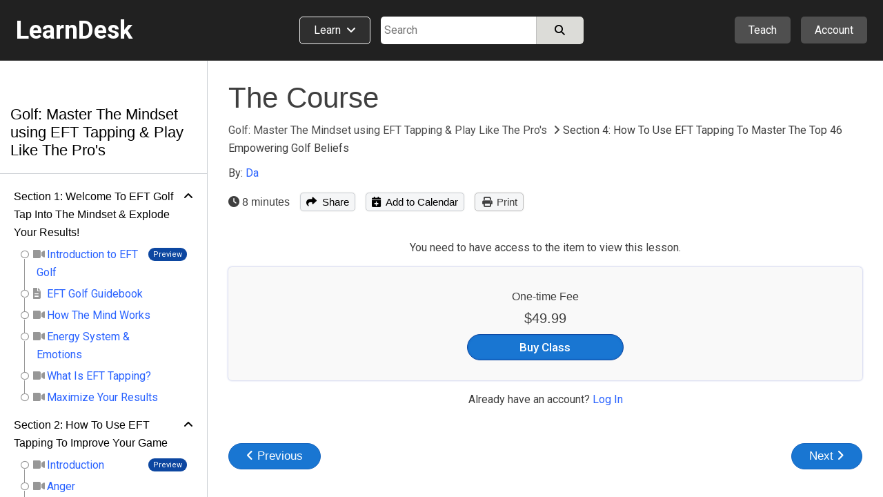

--- FILE ---
content_type: text/html; charset=utf-8
request_url: https://www.learndesk.us/class/5238157131907072/lesson/d776b55d3a0ff6601db59fa1ff05bf65
body_size: 66810
content:
<!DOCTYPE HTML>
<html lang=en> <head><meta charset=utf-8><title>The Course - Section 4: How To Use EFT Tapping To Master The Top 46 Empowering Golf Beliefs - Golf: Master The Mindset using EFT Tapping & Play Like The Pro's - LearnDesk</title><link rel="shortcut icon" href=/favicon.ico?v=2><link rel=canonical href=https://www.learndesk.us/class/5238157131907072/lesson/d776b55d3a0ff6601db59fa1ff05bf65><!-- OG URL --><!-- OG Type --><!-- OG URL --><meta name=viewport content="width=device-width, maximum-scale=1.0, minimum-scale=1.0, initial-scale=1.0"><meta name=keywords content="health-and-fitness, instructor, health-and-fitness-sports"><meta name=description content="Learn The Secret Mindset Of Pro Golfers, Knock Shots Off Your Round, Reduce Your Handicap & Confidently Win Every Game"><meta property=og:site_name content=learndesk.us><meta property=og:description content="Learn The Secret Mindset Of Pro Golfers, Knock Shots Off Your Round, Reduce Your Handicap & Confidently Win Every Game"><meta property=og:type content=website><meta property=og:url content=https://www.learndesk.us/class/5238157131907072/golf-master-the-mindset-using-eft-tapping-play-like-the-pro-s><meta property=og:title content="The Course - Section 4: How To Use EFT Tapping To Master The Top 46 Empowering Golf Beliefs - Golf: Master The Mindset using EFT Tapping & Play Like The Pro's - LearnDesk"><meta property=og:image content=https://lh3.googleusercontent.com/MprI5ah5SroZ0XboZSsGEb9oe-lfo8ZOhbtlwJnVu8B0LPIXqNKbPE4uoyoAhi1S8WhiLXa8DGn0udpoZUvXHcwc><meta property=fb:app_id content=919784348147368><meta name=ROBOTS content="INDEX, FOLLOW"><style>._pos_rel,body{position:relative}body,h1,h2,h3{color:#3f3f3f}a,a:hover{text-decoration:none}._udl,._udl:focus,._udl:hover,._udlh:focus,._udlh:hover,a:focus{text-decoration:underline}._l_s_none,.dialog_box ul._checked,.ff_search_dialog ul,.nav_data>div ul,.pagination,header ._dd_content_detail_content ul,section._home ._lhs ._topics{list-style:none}._bottom_0,.slider{bottom:0}._bs_bb,._h_100,._h_100_percent,._h_200,._h_75,._h_min_100,._h_min_200,._m_h_150,._m_h_200,._m_h_300,._m_w_100,._m_w_100_percent,._m_w_130,._m_w_150,._m_w_200,._m_w_250,._m_w_300,._m_w_450,._m_w_500,._m_w_600,._m_w_700,._m_w_940,._m_w_inherit,._min_h_200,._min_w_100,._min_w_130,._min_w_150,._min_w_175,._min_w_200,._min_w_225,._min_w_250,._min_w_28,._min_w_30,._min_w_300,._min_w_350,._min_w_400,._min_w_45,._min_w_500,._min_w_60,._min_w_75,._w_0,._w_100,._w_100_p_minus_25,._w_100_p_minus_60,._w_110,._w_125,._w_130,._w_15,._w_150,._w_150_minus_100,._w_175,._w_200,._w_225,._w_25,._w_250,._w_28,._w_30,._w_300,._w_350,._w_40,._w_45,._w_50,._w_500,._w_55,._w_60,._w_600,._w_65,._w_70,._w_75,._w_80,.auth_login_services>div a,.auth_signup_dialog,.certificate,.class_list ._price_box,.class_list_grid ._info_box>div,.class_list_grid ._player_box ._img,.class_list_grid ._price_box,.class_submission ._content ._question,.class_submission ._header>div,.dialog_box ._dialog,.dialog_box ._dialog_content,.dialog_box ._dialog_content_focus,.dialog_box ._dialog_footer,.dialog_box ._dialog_header,.ff_search_dialog ._categories,.ff_search_dialog ._categories>ul>li ul,.ff_search_dialog ._search,.location_detail_expand,.nav_data div._logo,.school_upgrade_faqs,.share_dialog,.sticky-header-wrap.fixed,.tooltip .tooltiptext,div.contenteditable,div.layout_full_row>div._row>div,div.teach_grid_ctr>div,header ._categories a._dd_learn,header ._dd_content a,header ._dd_content._extra_wide,input[type=checkbox],input[type=radio],input[type=date],input[type=datetime-local],input[type=email],input[type=number],input[type=password],input[type=tel],input[type=text],input[type=time],input[type=url],section._home ._lhs,section._home ._lhs ._topics li a,section.home_locale ._topic_list,section.home_locale ._topic_list a,textarea{box-sizing:border-box}body{font-size:16px;line-height:26px}html{-webkit-text-size-adjust:100%}a,abbr,acronym,address,applet,b,big,blockquote,body,caption,center,cite,code,dd,del,dfn,div,dl,dt,em,fieldset,font,form,h1,h2,h3,h4,h5,h6,html,i,iframe,img,ins,kbd,label,legend,li,object,ol,p,pre,q,s,samp,span,strike,strong,table,tbody,td,tfoot,th,thead,tr,tt,u,ul,var{margin:0;padding:0;border:0 transparent;vertical-align:baseline;background:0 0}*{font-family:Arial,"Helvetica Neue",Helvetica,sans-serif;-webkit-overflow-scrolling:touch}.b500_parent .b500_child,th{font-family:"Helvetica Neue",Helvetica,Arial,sans-serif!important}h1{font-size:2.6em}h2{font-size:2.1em}h3{font-size:1.7em}h4{font-size:1.3em}h5{font-size:1.1em;padding-bottom:5px}h6{font-size:.75em}b,h1,h2,h3,h4,h5,h6,strong{line-height:normal}pre{white-space:pre-wrap}a{color:#2962FF}a:visited{color:#551a8b}a:hover{outline:0}a:focus{outline-width:0}a._self:focus,a.button_white:focus{text-decoration:none}a[href="javascript:void(0)"]{cursor:default}th{font-weight:500}:root{--a:#2962FF;--borderl_d:1px dotted #F0F0F0;--borderl:1px solid #F0F0F0;--border:1px solid #DCDCD8;--border_d:1px dotted #DCDCD8;--borderd:1px solid #BFBFBF;--borderd_d:1px dotted #BFBFBF;--borderd_dashed:1px dashed #BFBFBF;--borderc:1px solid #ccd0d5;--borderc_d:1px dotted #ccd0d5;--bgdd:#D8D8D8;--bgd:#F0F0F0;--bgl:#F9F9F9;--bgll:#fcfcfc;--bgw:#FFFFFF;--bgblue:#E3F2FD;--bg_light_green:#E8F5E9;--border_light_green:1px solid #A5D6A7;--bs:0 0 2px #DCDCD8;--bsd:0 0 2px #BFBFBF;--bsdd:0 0 2px #5f5f5f;--border_tab_current:3px solid #1565C0;--light:#3f3f3f;--lighter:#7f7f7f;--lightest:#9f9f9f}.running{padding:15px;background-color:var(--bg_light_green);border:var(--border_light_green);border-radius:3px}@-o-keyframes fadeItLight{0%,50%{background-color:#F0F0f0}100%{background-color:inherit}}@keyframes fadeItLight{0%,50%{background-color:#F0F0f0}100%{background-color:inherit}}input{font-size:16px;line-height:26px}input[type=file]{font-size:16px}div.contenteditable,input[type=date],input[type=datetime-local],input[type=email],input[type=number],input[type=password],input[type=tel],input[type=text],input[type=time],input[type=url],textarea{box-shadow:inset 0 1px 4px rgba(0,0,0,.1);border:1px solid #BFBFBF;padding:5px;border-radius:2px;max-width:100%;font-size:16px;line-height:26px;height:34px;width:300px}input[type=date],input[type=datetime-local],input[type=email],input[type=number],input[type=password],input[type=tel],input[type=text],input[type=time],input[type=url]{height:34px}input[type=number]{margin:0}input[type=search]{-webkit-appearance:none}div.contenteditable{background-color:#fff;padding:2px;max-height:100px;overflow:auto}[contenteditable=true]:empty:before{content:attr(placeholder);display:block;color:gray}a.button_white,button,html input[type=button],input[type=reset],input[type=submit]{overflow:visible;border-radius:5px;-webkit-appearance:button;cursor:pointer;padding:4px 8px;font-size:15px;font-weight:500;line-height:normal;background-color:#f5f6f7;margin:0;border:var(--borderc);box-shadow:var(--bs);color:#000}a.button_white:hover,button:hover,html input[type=button]:hover,input[type=reset]:hover,input[type=submit]:hover{background-color:#f0f0f0;border-color:#ccd0d5}a.button_white:hover,button[disabled]:hover,html input[type=button][disabled]:hover,input[type=reset][disabled]:hover,input[type=submit][disabled]:hover{background-color:#f5f6f7;border:var(--borderc)}button[disabled],html input[disabled]{cursor:default;opacity:.6}button[disabled] i,html input i [disabled]{color:#5f5f5f}button[disabled] i.green{color:green}input[type=checkbox],input[type=radio]{padding:0}a.button_white{border-radius:2px;display:inline-block;-webkit-appearance:initial;color:#3f3f3f}select{text-transform:none;white-space:nowrap;font-size:16px;max-width:300px}.button_light._u,.button_red._u,.button_white._u,.item_box ._rhs h2{text-transform:uppercase}table{border-collapse:collapse;border-spacing:0}body._report{background-color:#DCDCD8}label._hide{display:none}.noselect{-webkit-touch-callout:none;-webkit-user-select:none;-khtml-user-select:none;-moz-user-select:none;-ms-user-select:none;user-select:none}html ._pc{display:block!important}html ._mobile{display:none!important}html ._pc_inline_block{display:inline-block!important}html ._ad_phone{display:none!important}._d_b,html ._ad_desktop{display:block!important}tr._highlight td{animation-name:_highlight;animation-duration:10s}@keyframes _highlight{from{background-color:#BBDEFB}to{background-color:initial}}._img_left{float:left;margin:0 20px 10px 0}._img_right{float:right;margin:0 0 10px 20px}._td_line_through{text-decoration:line-through}._td_none,._td_none:focus{text-decoration:none}._box_shadow_none{box-shadow:none!important}._box_shadow_default{box-shadow:0 0 5px #bfbfbf}._box_shadow{box-shadow:var(--bs)}._c_pointer{cursor:pointer!important}._d_n{display:none!important}._d_i{display:inline}._d_ib{display:inline-block!important}._d_flex{display:flex}._flex_a_i_c{align-items:center}._flex_a_i_base{align-items:baseline}._flex_a_i_end{align-items:end}._flex_a_i_center{align-items:center}._flex_j_c{justify-content:center!important}._flex_j_r{justify-content:right!important}._flex_j_sb{justify-content:space-between}._flex_j_fe{justify-content:flex-end}._flex_j_fs{justify-content:flex-start}._flex_j_se{justify-content:space-evenly}._flex_wrap{flex-wrap:wrap}._flex_basis_auto{flex-basis:auto!important}._flex_dir_col{flex-direction:column}.normal,.normal :not(i){font-weight:400!important}.green{color:green!important}.red{color:red!important}.white{color:#fff!important}.black,.black:visited{color:#000}.light,.light a,.light a i,.light i,.light_self{color:#3F3F3F!important}.light_5,.light_5 a,.light_5 i{color:#5f5f5f!important}.lighter,.lighter a,.lighter a i,.lighter i{color:#7f7f7f!important}.lightest,.lightest a,.lightest a i,.lightest i{color:#9f9f9f!important}.bold{font-weight:700}#recaptcha3{padding:10px 0 0}#recaptcha3:empty{display:none}span._loading{display:none}._error{font-size:15px;padding:5px 10px;line-height:normal;border:1px solid #EF9A9A;border-radius:3px;margin:5px 0;background-color:#f9f1f1;display:block;width:fit-content;color:#D32F2F}.error_text,.fa._fa_error,span.r{color:red}._error:empty{display:none}._error_bg{background-color:#f2dede!important}span.r{display:inline-block;padding-left:2px}.b500,.b500 :not(i):not(strong),.b500 a{font-family:"Helvetica Neue",Helvetica,Arial,sans-serif!important;font-weight:500!important}.b500_parent .b500_child{font-weight:500!important}._no_padding_top{padding-top:0!important}._italic{font-style:italic}._small{font-size:15px!important;color:#5F5F5F}.padding_top_5{padding-top:5px}.padding_top_10{padding-top:10px}.padding_bottom_10{padding-bottom:10px}.padding_top_15{padding-top:15px}.margin_b_15{margin-bottom:15px!important}._b_radius_3{border-radius:3px}._b_radius_5{border-radius:5px}._b_radius_25{border-radius:25px!important}._b_radius_50{border-radius:50px!important}._bg_dd{background-color:var(--bgdd)!important}._bg_d{background-color:var(--bgd)!important}._bg_l{background-color:var(--bgl)}._bg_ll{background-color:var(--bgll)}._bg_d_hover:focus,._bg_d_hover:hover{background-color:var(--bgdd);border:var(--borderc)}._bg_green{background-color:#43A047}._bg_green_dark{background-color:#2E7D32}._bg_green_lightest{background-color:#C8E6C9}._bg_highlight{background-color:pink}._bg_white{background-color:#fff!important}._bg_red{background-color:#EF5350!important}._bg_red_lightest{background-color:#FFCDD2!important}._f_c_white,._f_c_white *{color:#fff}._f_c_black,._f_c_black *,._f_c_black :visited,._f_c_black:visited{color:#000}._none{padding:20px 10px}._udl_none,._udl_none:focus,._udl_none:hover{text-decoration:none}._udl_dotted{border-bottom:1px dotted #ABABAB}._min_h_200{min-height:200px!important}._m_h_150{max-height:150px!important}._m_h_200{max-height:200px!important}._m_h_300{max-height:300px!important}._m_w_940{max-width:940px!important}._m_w_700{max-width:700px!important}._m_w_600{max-width:600px!important}._m_w_500{max-width:500px!important}._m_w_450{max-width:450px!important}._m_w_300{max-width:300px}._m_w_250{max-width:250px}._m_w_200{max-width:200px}._m_w_150{max-width:150px}._m_w_130{max-width:130px}._m_w_100{max-width:100px}._m_w_100_percent{max-width:100%}._m_w_inherit{max-width:inherit}._m_15_auto{margin:15px auto}._m_10_auto{margin:10px auto}._min_w_0{min-width:0}._min_w_28{min-width:28px}._min_w_30{min-width:30px}._min_w_45{min-width:45px}._min_w_60{min-width:60px}._min_w_75{min-width:75px}._min_w_100{min-width:100px}._min_w_130{min-width:130px}._min_w_150{min-width:150px}._min_w_175{min-width:175px}._min_w_200{min-width:200px}._min_w_225{min-width:225px}._min_w_250{min-width:250px}._min_w_300{min-width:300px}._min_w_350{min-width:350px}._min_w_400{min-width:400px}._min_w_500{min-width:500px}._w_500{width:500px!important}._w_350{width:350px!important}._w_300{width:300px!important}._w_250{width:250px!important}._w_225{width:225px!important}._w_200{width:200px!important}._w_175{width:175px!important}._w_150{width:150px!important}._w_150_minus_100{width:calc(100% - 150px)}._w_100_p_minus_60{width:calc(100% - 60px)}._w_100_p_minus_25{width:calc(100% - 25px)}._w_600{width:600px!important}._w_130{width:130px!important}._w_125{width:125px!important}._w_110{width:110px!important}._w_100{width:100px!important}._w_80{width:80px!important}._w_75{width:75px!important}._w_70{width:70px!important}._w_65{width:65px!important}._w_60{width:60px!important}._w_55{width:55px!important}._w_50{width:50px!important}._w_45{width:45px!important}._w_40{width:40px!important}._w_30{width:30px!important}._w_25{width:25px!important}._w_28{width:28px!important}._w_15{width:15px!important}._w_0{width:0}._w_100_percent{width:100%!important}._w_80_percent{width:80%!important}._w_75_percent{width:75%!important}._w_70_percent{width:70%!important}._w_60_percent{width:60%!important}._w_50_percent{width:50%!important}._w_40_percent{width:40%!important}._w_31_percent{width:31%!important}._w_30_percent{width:30%!important}._w_25_percent{width:25%!important}._w_23_percent{width:23%!important}._w_20_percent{width:20%!important}._w_333_percent{width:33.33%}._w_calc_400_minus{width:calc(100% - 400px)}._w_calc_150_minus{width:calc(100% - 150px)}._w_calc_120_minus{width:calc(100% - 120px)}._w_calc_100_minus{width:calc(100% - 100px)}._w_calc_90_minus{width:calc(100% - 90px)}._w_calc_75_minus{width:calc(100% - 75px)}._w_calc_60_minus{width:calc(100% - 60px)}._w_calc_50_minus{width:calc(100% - 50px)}._w_calc_30_minus{width:calc(100% - 30px)}._w_calc_15_minus{width:calc(100% - 15px)}._w_fit{width:fit-content!important}._min_w_50_percent{min-width:50%}._h_10{height:10px}._h_40{height:40px}._h_60{height:60px}._h_26{height:26px}._h_200{height:200px!important}._h_100{height:100px!important}._h_min_100{min-height:100px!important}._h_min_200{min-height:200px!important}._h_75{height:75px!important}._h_100_percent{height:100%!important}._300{font-weight:300}._right{text-align:right}._left{text-align:left!important}._center{text-align:center!important}._v_align_middle{vertical-align:middle!important}.nw{white-space:nowrap}._ws_normal{white-space:normal}._f_s_italic{font-style:italic}._fs_inherit{font-size:inherit!important}._fs_40{font-size:40px!important}._fs_34{font-size:34px!important}._fs_28{font-size:28px!important}._fs_26{font-size:26px!important}._fs_24{font-size:24px!important}._fs_22{font-size:22px!important}._fs_20{font-size:20px!important}._fs_18{font-size:18px!important}._fs_17{font-size:17px!important}._fs_16{font-size:16px!important}._fs_15{font-size:15px!important}._fs_13_f{font-size:13px!important}._fs_14,._fs_14 i{font-size:14px!important}._fs_13,._fs_13 i{font-size:13px!important}._fs_12,._fs_12 i{font-size:12px!important}._fs_11,._fs_11 i{font-size:11px!important}._fs_10,._fs_10 i{font-size:10px!important}._fs_9,._fs_9 i{font-size:9px!important}._fs_6,._fs_6 i{font-size:6px!important}._fs_29em{font-size:2.9em!important}._fs_3em{font-size:3em!important}._mr_15{margin-right:15px!important}._ml_20{margin-left:20px!important}._ml_25{margin-left:25px!important}._ml_30{margin-left:30px!important}._mb_5{margin-bottom:5px!important}._mb_10{margin-bottom:10px!important}._m_0,.blocks .b500{margin:0!important}._m_b_3{margin-bottom:3px!important}._m_b_5{margin-bottom:5px!important}._m_b_10{margin-bottom:10px!important}._m_b_10_minus{margin-bottom:-10px!important}._m_b_15_minus{margin-bottom:-15px!important}._m_b_15{margin-bottom:15px!important}._m_b_20{margin-bottom:20px!important}._m_b_30{margin-bottom:30px!important}._m_b_40{margin-bottom:40px!important}._m_b_50{margin-bottom:50px!important}._m_b_0{margin-bottom:0!important}._m_tb_2{margin:2px 0!important}._m_tb_5{margin:5px 0!important}._m_t_0{margin-top:0!important}._m_t_100{margin-top:100px!important}._m_t_40{margin-top:40px!important}._m_t_30{margin-top:30px!important}._m_t_20{margin-top:20px!important}._m_t_20_minus{margin-top:-20px!important}._m_t_15{margin-top:15px!important}._m_t_12{margin-top:12px!important}._m_t_10{margin-top:10px!important}._m_t_2{margin-top:2px!important}._m_t_3{margin-top:3px!important}._m_t_5{margin-top:5px!important}._m_t_10_minus{margin-top:-10px!important}._m_t_5_minus{margin-top:-5px!important}._m_t_1_minus{margin-top:-1px!important}._m_r_30{margin-right:30px!important}._m_r_20{margin-right:20px!important}._m_r_15{margin-right:15px!important}._m_r_10{margin-right:10px!important}._m_r_5{margin-right:5px!important}._m_r_3{margin-right:3px!important}._m_l_0{margin-left:0!important}._m_r_0{margin-right:0!important}._m_l_3{margin-left:3px!important}._m_l_5{margin-left:5px!important}._m_l_10{margin-left:10px!important}._m_l_15{margin-left:15px!important}._m_l_20{margin-left:20px!important}._m_l_30{margin-left:30px!important}._m_l_35{margin-left:35px!important}._m_l_40{margin-left:40px!important}._m_l_20_minus{margin-left:-20px!important}._m_l_15_minus{margin-left:-15px!important}._m_20{margin:20px}._m_10{margin:10px}._b_0{border:0!important}._b_1{border:var(--border)!important}._b_1_d{border:var(--borderd)!important}._b_1_c{border:var(--borderc)}._b_1_l{border:var(--borderl)}._b_r_1_l{border-right:var(--borderl)}._b_r_1{border-right:var(--border)}._b_r_1_d{border-right:var(--borderd)}._b_t{border-top:var(--border)}._b_t_l{border-top:var(--borderl)}._b_b{border-bottom:var(--border)!important}._b_l{border-left:var(--border)}._b_l_c{border-left:var(--borderc)}._b_r_c{border-right:var(--borderc)}._b_b_l{border-bottom:var(--borderl)}._b_r{border-right:var(--border)}._b_b_r{border-right:var(--borderl)}._b_t_dashed{border-top:var(--borderd_dashed)}._b_t_dotted{border-top:var(--borderd_d)}._b_b_dotted{border-bottom:var(--border_d)}._b_t_0{border-top:0!important}._b_l_0{border-left:0!important}._p_0{padding:0!important}._p_0_5{padding:0 5px!important}._p_3{padding:3px!important}._p_4{padding:4px!important}._p_10{padding:10px!important}._p_15{padding:15px!important}._p_20{padding:20px!important}._p_25{padding:25px!important}._p_30{padding:30px!important}._p_t_0{padding-top:0!important}._p_t_3{padding-top:3px}._p_t_5{padding-top:5px}._p_t_5:empty{padding-top:0}._p_t_7{padding-top:7px}._p_t_9{padding-top:9px!important}._p_b_5{padding-bottom:5px!important}._p_b_7{padding-bottom:7px}._p_b_9{padding-bottom:9px!important}._p_t_8{padding-top:8px}._p_t_10{padding-top:10px}._p_t_15{padding-top:15px}._p_t_20{padding-top:20px}._p_b_8{padding-bottom:8px!important}._p_b_10{padding-bottom:10px!important}._p_b_15{padding-bottom:15px!important}._p_b_20{padding-bottom:20px!important}._p_b_30{padding-bottom:30px!important}._p_b_3{padding-bottom:3px!important}._p_b_0{padding-bottom:0!important}._p_8_10{padding:8px 10px!important}._p_8_15{padding:8px 15px!important}._p_8_25{padding:8px 25px!important}._p_6_25{padding:6px 25px!important}._p_10_15{padding:10px 15px}._p_10_20{padding:10px 20px}._p_15_20{padding:15px 20px}._p_r_5{padding-right:5px}._p_r_10{padding-right:10px}._p_r_15{padding-right:15px}._p_r_20{padding-right:20px}._p_r_25{padding-right:25px}._p_r_0{padding-right:0!important}._p_l_0{padding-left:0!important}._p_l_5{padding-left:5px}._p_l_10{padding-left:10px}._p_l_15{padding-left:15px}._p_l_20{padding-left:20px!important}._p_l_25{padding-left:25px!important}._p_2_7{padding:2px 7px!important}._p_3_7{padding:3px 7px!important}._p_4_5{padding:4px 5px!important}._p_3_10{padding:3px 10px!important}._p_4_10{padding:4px 10px!important}._p_4_8{padding:4px 8px!important}._p_5_15{padding:5px 15px!important}._p_5_10{padding:5px 10px!important}._p_5_20{padding:5px 20px!important}._p_6_15{padding:6px 15px!important}._p_7_15{padding:7px 15px!important}._p_5{padding:5px!important}._p_6_5{padding:6px 5px!important}._h_39{height:39px!important}._l_h_24{line-height:24px}._l_h_26{line-height:26px}._l_h_28{line-height:28px}._l_h_30{line-height:30px}._l_h_34{line-height:34px}._l_h_normal{line-height:normal}._l_h_zero{line-height:0!important}.blue{color:#1565C0}._button_large{padding:8px 30px}._input_300{width:300px}._textarea_large{width:100%;height:200px}._lh_normal{line-height:normal}._bgc_w{background-color:#fff!important}._bgc_normal{background-color:#F0F0f0}._bgc_light{background-color:var(--bgl)}._bgc_blue{background-color:#E3F2FD}._pos_abs{position:absolute}header ._categories,header div.extra_box ._auth,header div.extra_box ._teach,header div.search_box,header div.search_mobile_box,section._home .class_list,section._home .teach_grid_ctr ._layers{position:relative}._div_child_m_b_3>div{margin-bottom:3px}._div_child_m_b_3>div:last-of-type{margin-bottom:0}._div_child_m_b_5>div{margin-bottom:5px}._div_child_m_b_5>div:last-of-type{margin-bottom:0}._div_child_m_b_10>div{margin-bottom:10px}._div_child_m_b_10>div:last-of-type{margin-bottom:0}._div_child_m_b_15>div{margin-bottom:15px}._div_child_m_b_15>div:last-of-type{margin-bottom:0}._div_child_p_5>div{padding:5px}._div_child_bg>div:nth-of-type(2n+2){background-color:var(--bgd)}._div_child_bgl>div:nth-of-type(2n+2){background-color:var(--bgl)}._div_child_border_bottom>div{border-bottom:var(--borderl)}._div_child_borderd_bottom>div,.dialog_box ._dialog_content,.dialog_box ._dialog_header{border-bottom:var(--borderd)}._tr_td_b_b_1>td{border-bottom:var(--border)!important}._ws_no_wrap{white-space:nowrap}._link,._link:visited{color:var(--a)}body ._none ._self,body ._self,footer ._self{color:inherit}._overflow_hidden{overflow:hidden}._overflow_scroll{overflow:scroll}._overflow_scroll_x{overflow-x:scroll}._top_0{top:0}._right_0{right:0}._left_0{left:0}._left_10_minus{left:-10px}._left_5_minus{left:-5px}._top_10_minus{top:-10px}._top_5_minus{top:-5px}._top_33{top:35px}._btn_light_green{background-color:#C8E6C9!important;border:1px solid #A5D6A7!important}._opacity_5{opacity:.5}._empty:empty{display:none}._outline:focus{outline:dotted 1px}._z_index_1{z-index:1}._z_index_3{z-index:3!important}._vis_hidden{visibility:hidden}._vis_visible,._vis_visible_on_hover:hover ._vis_hidden{visibility:visible}._resize_v{resize:vertical}body ._self{cursor:text}header a:focus{text-decoration:none}header a:visited{color:initial}header ._offer,header div.extra_box ._upgrade,header div.nav_box{display:none}header div.logo_box{width:320px;flex-basis:33.33%}header div.logo_box span{font-size:36px;font-weight:700}header div.extra_box ._teach{margin-right:15px}header div.extra_box ._auth ._icon{display:flex;justify-content:center;align-items:center}header div.extra_box ._auth ._icon ._profile_image_url{display:none;width:19px;height:19px;background-size:cover;background-repeat:no-repeat;border-radius:25px;background-position:center;margin-right:5px}header div.extra_box ._auth ._icon ._profile_image_url:empty{display:none}header ._categories a._dd_learn{margin-right:15px;border:1px solid #f0f0f0;border-radius:5px;padding:9px 20px 10px;line-height:normal;background-color:#2f2f2f;display:flex;width:fit-content;white-space:nowrap}header ._categories a._dd_learn div{line-height:19px}header ._categories a._dd_learn:hover{background-color:#212121;border-color:#f9f9f9}header ._dd_content{display:none;position:absolute;right:0;top:50px;width:fit-content;text-align:left;border-radius:5px;z-index:1;background-color:#212121;box-shadow:0 0 5px #5f5f5f;border:1px solid #5f5f5f;min-width:175px}header div.extra_box ._auth ._dd_content{width:200px}header ._dd_content *{color:#fff}header ._dd_content._wide{width:315px}header ._dd_content._extra_wide{width:600px;padding:20px}header ._dd_content._extra_wide._regular{width:fit-content}header ._categories ._dd_content._extra_wide{top:51px;left:0}header ._categories ._dd_content:before{left:50px}header ._dd_content a{width:100%;padding:12px 15px;border-bottom:1px solid #5F5F5F;display:block;text-align:left;font-size:15px}header ._dd_content a i{font-size:15px;color:inherit}header ._dd_content._extra_wide a i{width:29px}header ._dd_content a:last-of-type{border-width:0}header ._dd_content._wide a:last-of-type{border-width:1px}header ._dd_content._wide li:last-of-type a{border-width:0}header ._dd_content:before{content:" ";display:block;position:absolute;top:-11px;right:35px;width:0;height:0;border-left:10px solid transparent;border-right:10px solid transparent;border-bottom:10px solid #d8d8d8;cursor:pointer}header ._teach ._dd_content:before{right:27px}header ._dd_content>div{display:block;font-size:15px;white-space:nowrap;overflow:hidden;text-overflow:ellipsis;border-bottom:1px solid #5F5F5F;text-align:left}header ._dd_content>div:last-of-type{border-bottom-width:0}header ._dd_content div._text{padding:10px 15px;border-bottom:1px solid #7f7f7f;font-weight:400}header ._dd_content div._text>div:first-of-type{margin-bottom:3px}header ._dd_content .account_upgrade{display:none}header ._dd_content>div._dd_content_flex{display:flex}header ._dd_content ._dd_content_detail{display:none}header ._dd_content_flex ._lhs{width:43%;margin:3px}header ._dd_content_flex ._lhs ul{margin:0 3px}header ._dd_content._extra_wide._regular ._lhs{width:100%}header ._dd_content_flex ._rhs{width:57%;background-color:#2f2f2f;border-top-right-radius:3px;border-bottom-right-radius:3px}header ._dd_content_flex ._lhs_item{display:flex;align-items:center;padding:8px 15px}header ._dd_content_flex ._icon{background-color:#4f4f4f;border-radius:20px;padding:3px;width:29px;text-align:center;line-height:normal;display:flex;align-items:center;justify-content:center;margin-right:10px;height:29px}header ._dd_content_flex ._icon i{line-height:normal;font-size:18px}header ._dd_content_flex ._lhs_item{border-left:5px solid #212121!important;border-top-left-radius:3px;border-bottom-left-radius:3px}header ._dd_content_flex ._lhs_item._current{border-left:5px solid #1976D2!important;background-color:#2f2f2f}header ._dd_content_detail_content ul{margin:0 3px}header ._dd_content_detail_header{padding:10px 15px}header ._dd_content_flex ._rhs_item:not(.b500){font-weight:300;padding:5px 15px}.class_all_menu li a:focus,.edit_menu li a:focus,.editor ._menu a:focus,.schools_list ._selector:focus,header ._categories a._dd_learn:focus,header ._dd_content a:focus{text-decoration:none;outline:#212121 dotted 1px;outline:-webkit-focus-ring-color auto 5px}header div.search_box{flex-basis:33.33%}header div.search_box>div:last-of-type{width:calc(100% - 115px)}header div.search_box._idn>div:last-of-type{width:100%}section{top:88px}section>div.class_breadcrumb{width:100%;margin:0;background-color:#f9f9f9;border-bottom:1px solid #ccd0d5}section>div.class_breadcrumb>div{margin:0 auto;background-color:inherit;width:1280px}section._about-us>div,section._teach>div{margin:0;width:100%}section._category>div{margin:0 auto;width:100%}section._home>div{width:100%}section._home>div>div._classes{display:flex;width:1280px;margin:50px auto}section._home ._lhs{width:225px;padding:72px 30px 0 0}section._home ._rhs{width:calc(100% - 225px)}section._home ._rhs h2{margin-bottom:0;font-size:24px;font-weight:400}section._home ._rhs h2 a{color:#3f3f3f}section._home ._rhs ._lbl_box{display:flex;justify-content:space-between;align-items:baseline;margin-bottom:15px;margin-top:-5px}section._home ._rhs ._nav_buttons{display:flex}section._home ._rhs ._nav_buttons button{border-radius:20px;width:38px;height:38px;display:inline-flex;align-items:center;justify-content:center;font-size:18px}section._home ._rhs ._nav_buttons button:first-of-type{margin-right:10px}section._home ._rhs ._header_box{display:flex;justify-content:space-between;align-items:center}section._home ._rhs ._header_box>div:last-of-type{display:none}section._home .class_list_box{margin-bottom:20px;display:flex;flex:1;overflow:hidden}section._home .class_list_box:last-of-type{margin-bottom:-25px}section._home .class_list{min-height:min-content;padding:1px;flex-wrap:nowrap;display:flex;border-width:0}section._home .class_list ._item{margin:0 24px 0 0;width:335px}section._home .class_list ._item ._img{height:189px}section._home .class_list ._item_content *{font-size:14px}section._home .class_list ._item_content ._price{display:none;white-space:nowrap;overflow:hidden;text-overflow:ellipsis}section._home .class_list ._item_content ._price_price{font-weight:500;font-size:17px}section._home .class_list ._item_content ._price ._more,section._home .class_list ._item_content ._price strike{color:#7f7f7f}section._home .class_list ._item_content ._price._free{display:block}section._home .class_list ._item_title{margin-bottom:0}section._home .class_list ._item_title a{font-size:18px;display:block;white-space:nowrap;overflow:hidden;text-overflow:ellipsis}section._home .class_list .class_save{padding:5px;line-height:14px}section._home .class_list .class_save *{font-size:13px}section._home .class_list .class_save :not(i){font-weight:400}section._home ._explore_more{margin-bottom:45px;display:flex;justify-content:center}section._home ._explore_more a{color:#3f3f3f}section._home .teach_grid_ctr>div{margin-bottom:0;align-items:normal}section._home .teach_grid_ctr ._layers img{border-radius:3px}section._home .teach_grid_ctr ._layers>canvas{position:absolute;left:78px;top:-20px}section._home .teach_grid_ctr ._layers>div{position:absolute}section._home .teach_grid_ctr ._layers ._first{top:-20px;left:206px}section._home .teach_grid_ctr ._layers ._second{left:78px;top:115px}section._home .teach_grid_ctr ._layers ._third{left:334px;top:115px}section._home ._lhs ._block{margin-bottom:30px}section._home ._lhs ._header{border-bottom:1px solid #BFBFBF;margin-bottom:10px;display:flex;justify-content:space-between}section._home ._lhs ._topics li{display:inline}section._home ._lhs ._topics li a{display:flex;padding:2px 0;color:#2f2f2f;font-size:15px;border-radius:3px;margin:3px 0}section._home ._lhs ._topics li a._by_type:last-of-type{border-bottom:1px dotted #BFBFBF}section._home ._lhs ._topics li a._all_topics{background-color:#d0d2dd;border-radius:3px}section._home ._lhs ._topics li a._all_topics>div:first-of-type{padding-right:5px}section._home ._lhs ._topics li a._current,section._home ._lhs ._topics li a._current:hover{background-color:#1976D2;color:#fff}section._home ._filter_block{font-size:15px}section._home ._filter_block input{margin-left:0}section._home ._filter_block>div{padding:2px 0;font-size:15px}section._home ._filter_price_block{display:none}section._home ._filter_price_block._show{display:block}section._home ._lhs ._header ._nav_close_box{display:none}section.home_locale{min-height:auto}section.home_locale>div{width:800px;margin:100px auto 50px}section.home_locale h1{text-align:center;margin-bottom:30px}section.home_locale ._search .gsc-search-button-v2{padding:10px 25px}section.home_locale ._commonly_searched{width:600px;margin:100px auto 0;border:var(--border);border-radius:3px}section.home_locale h4{border-bottom:var(--border);background-color:var(--bgd);padding:15px 20px}section.home_locale ._topic_list{display:flex;justify-content:space-between;flex-wrap:wrap}section.home_locale ._topic_list>div{width:50%}section.home_locale ._topic_list a{display:block;padding:7px 20px;border-bottom:var(--borderl)}section.home_locale ._topic_list a:hover{background-color:var(--bgl)}section._search>div{max-width:1025px}footer>div{width:1280px;margin:0 auto;text-align:center}footer ._lists{display:block}footer ._lists h3{padding-bottom:10px}footer ._lists>div{width:100%}footer ._lists ul{padding-left:0}footer ._lists ul li{display:inline-block;padding:5px 10px;background-color:#f0f0f0;margin:5px 3px;border-radius:3px}footer ._copyright{padding-top:15px}footer ._related_content,footer ._related_pages{margin-bottom:30px;text-align:left}footer ._related_pages ._items h3{display:inline;font-size:inherit;color:inherit;line-height:inherit;font-weight:inherit}footer ._related_content{text-align:left}footer._info._terms{top:0}mark>div{margin:0 auto;position:relative;top:88px;left:50%;width:auto;-webkit-transform:translateX(-50%);-moz-transform:translateX(-50%);-ms-transform:translateX(-50%);-o-transform:translateX(-50%);transform:translateX(-50%)}.h1_helper{font-size:16px;color:#5F5F5F;padding:0 0 20px}.button{background-color:#3f3f3f;color:#fff;line-height:normal;font-weight:500}.button_checkout{background-color:#FFD34E;color:#3f3f3f;border:1px solid #EDC13D;line-height:normal;font-weight:500;font-size:16px;box-shadow:none}button.button_blue,button.button_blue_bigger,input.button_blue,input.button_blue_bigger{background-color:#1976D2;border:1px solid #0D47A1;box-shadow:none;color:#fff}button.button_blue:focus,button.button_blue_bigger:focus,input.button_blue:focus,input.button_blue_bigger:focus{outline-offset:-2px;background-color:#1565C0!important;border:1px solid #0D47A1!important;outline:#4d90fe auto 5px}button.button_blue:hover,button.button_blue_bigger:hover,input.button_blue:hover,input.button_blue_bigger:hover{background-color:#1565C0!important;border:1px solid #0D47A1!important}button.button_blue_bigger,input.button_blue_bigger{padding:8px 20px;font-size:18px;line-height:normal;font-weight:500}a.button_checkout,a.button_light{border-radius:5px;padding:4px 8px;font-size:15px;box-shadow:var(--bs)}a.button_action{border-radius:5px;padding:4px 8px;font-size:initial}a.button_light{border:1px solid #BFBFBF;background-color:#f5f6f7}a.button_checkout:visited,a.button_light:visited{color:initial}a.button_action:visited{color:#fff}a.button_action,a.button_checkout:focus,a.button_light:focus{text-decoration:none}.button_red,.button_red:hover{background-color:#e50914;color:#fff;border:1px solid #e50914;line-height:normal;font-weight:500;font-size:16px;box-shadow:none}.c_html *{line-height:26px}.c_html h1,.c_html h2,.c_html h3,.c_html h4,.c_html h5,.c_html h6{margin:30px 0 10px;font-weight:500}.class_item .c_html h2{font-size:1.5em}.class_item .c_html h3{font-size:1.4em}.c_html blockquote,.c_html div,.c_html dl,.c_html p,.c_html pre code,.c_html table{margin-bottom:15px}.c_html._quiz_question_content p:last-of-type{margin-bottom:0}._quiz_answer._without_image .c_html._quiz_answer_content ol:last-of-type,._quiz_answer._without_image .c_html._quiz_answer_content p:last-of-type,._quiz_answer._without_image .c_html._quiz_answer_content ul:last-of-type{margin-bottom:0}._quiz_answer._without_image .c_html div~ol,._quiz_answer._without_image .c_html div~ul,._quiz_answer._without_image .c_html p~ol,._quiz_answer._without_image .c_html p~ul{margin-top:0}.c_html img{max-width:100%;height:auto}.c_html div~ol,.c_html div~ul,.c_html p~ol,.c_html p~ul{margin-top:-10px}.c_html ol,.c_html ul{margin:0 0 15px 20px}.c_html ol ol,.c_html ol ul,.c_html ul ol,.c_html ul ul{margin-bottom:0;margin-top:5px}.c_html li{margin-bottom:5px}.c_html ol li:last-of-type,.c_html ul li:last-of-type{margin-bottom:0}.c_html a strong,.c_html strong a{font-weight:400}.lesson_topic_detail.c_html a strong,.lesson_topic_detail.c_html strong a{font-weight:700}.c_html li p{margin:0}.c_html div:empty,.c_html li:empty,.c_html p:empty{display:none}.c_html table{border:initial}.box_simple,.c_html table td,.c_html table th{border:1px solid #DCDCD8}.c_html table th{padding:7px 10px;background-color:#F0F0f0}.c_html table td{padding:7px 10px}.c_html dl{display:flex;flex-flow:row wrap;border:solid #DCDCD8;border-width:1px 1px 0;border-radius:3px}.c_html dd,.c_html dt{padding:7px 10px;border-bottom:1px solid #DCDCD8}.c_html dt{flex-basis:20%;background:#F0F0F0;text-align:right;font-weight:700}.c_html dd{flex-basis:70%;flex-grow:1;margin:0}.c_html pre code{background-color:#F0F0f0;border:1px solid #BFBFBF;display:block;padding:20px;border-radius:2px}.c_html .footnote a:target{background-color:#FFE11A}.c_html blockquote{background:#F0F0F0;border-left:10px solid #DCDCD8;padding:1em 10px .1em;quotes:"\201C" "\201D" "\2018" "\2019"}.c_html ._img_left{float:left;margin:0 20px 10px 0}.c_html ._img_right{float:right;margin:0 0 10px 20px}div#___gcse_0,div#___gcse_1{margin:0 auto;width:100%!important}.item_box{display:flex}.item_box>div:first-of-type{width:calc(100% - 361px);background-color:#fff;padding-right:20px;box-sizing:border-box}[dir=rtl] .item_box>div:first-of-type{padding-right:0}.item_box>div:last-of-type{width:340px;padding-left:20px;border-left:1px solid #F0F0f0;padding-top:50px}[dir=rtl] .item_box>div:last-of-type{margin-right:30px}.item_box ._rhs ._block{margin-bottom:20px}.item_box ._rhs ._block:last-of-type{margin-bottom:0;border-bottom:0}.item_box ._rhs h2{padding-bottom:5px;font-size:17px}.item_box ._rhs ._block{border-bottom:1px solid #DCDCD8;padding-bottom:20px}.item_box ._rhs ._block ul{margin-left:16px}[dir=rtl] .item_box ._rhs ._block ul{margin:0 15px 0 0}.item_box ._rhs ._block ul li{padding:2px 0}.item_box ._rhs ._block ul li:last-of-type{padding-bottom:0}.nav_link{cursor:pointer;display:block}.nav_data{position:fixed;left:0;top:0;width:80%;background-color:#3f3f3f;height:100%;z-index:3;box-shadow:0 0 20px #1f1f1f;display:none;overflow:auto;max-width:250px}[dir=rtl] .nav_data{right:0}.nav_data div._logo{padding:15px;border-bottom:1px solid #5F5F5F}.nav_data>div>div{color:#BFBFBF;padding:15px 15px 10px;font-size:15px}.nav_data>div ul{border-bottom:1px solid #5F5F5F}.nav_data>div ul ul{margin-left:30px}.nav_data>div ul li{display:inline}.nav_data>div ul li a{color:#fff;padding:7px 15px;display:block}.nav_data>div ul li:last-of-type a{padding-bottom:15px}.nav_data>div ul li a i{font-size:16px}.pagination{padding-top:20px;text-align:center}.pagination *{font-size:15px}.pagination li{display:inline-block;padding-right:5px}.pagination li.active a{font-weight:700;color:gray}.message_z{display:none;text-align:center;background-color:rgba(0,0,0,0);position:fixed;z-index:3}.message_z div{padding:5px 15px;display:inline-flex;color:#000;background-color:#f2dede;text-align:center;border-radius:2px;margin:5px 0;position:relative;overflow:hidden;border:1px solid #ebccd1}.message_z div a{margin-left:10px}.message_main_type_normal{color:#393735}.message_main_type_error{color:brown}.noticez_close_link{font-size:15px;color:#5F5F5F;margin-left:10px}.error_container{padding:50px;max-width:600px;margin:0 auto}.error_container>div{padding-top:10px}.search_class{display:flex;align-items:center;border-radius:5px;border:var(--borderc);overflow:hidden}header .search_class{border-width:0}.ff_search_dialog .search_class{border:1px solid gray}.search_class ._input{width:calc(100% - 69px)}.search_class ._input input{border:0;box-shadow:none;width:100%;height:40px;border-top-right-radius:0;border-bottom-right-radius:0;color:#000}.search_class ._button{width:69px}.search_class ._button button{border:0;box-shadow:none;width:100%;height:40px;border-top-left-radius:0;border-bottom-left-radius:0;background-color:#dcdcd8;border-left:1px solid #BFBFBF}.button_google,.follow_share_box{box-shadow:0 0 2px #DCDCD8}.search_class ._button button i{color:#000}.auth_menu_item span._icon_right{display:none}.auth_signup_dialog_container{width:100%;height:100%;position:absolute;visibility:hidden;display:none;background-color:rgba(22,22,22,.5);left:0;top:0;z-index:2}.auth_signup_dialog{width:500px;position:fixed;left:calc(50% - 250px);top:calc(50% - 240px);background-color:#f9f9f9;padding:30px;border-radius:3px;display:flex;flex-direction:column;align-self:center}.auth_fields_header{color:#000;border-bottom:0 solid #DCDCD8;padding-bottom:30px;display:flex;align-items:center}.auth_fields_header>div{width:50%}.auth_fields_header>div:last-of-type{text-align:right}.auth_fields_header>div:last-of-type a{text-decoration:underline;color:#3F3F3F}.auth_signup_dialog_container .auth_fields_header{display:flex}.auth_signup_dialog_container .auth_fields_header>div:first-of-type{width:calc(100% - 30px)}.auth_signup_dialog_container .auth_fields_header>div:last-of-type{width:30px;text-align:right}.auth_signup_dialog_helper{text-align:center;font-size:15px;margin-bottom:15px}.auth_fields_header i{color:#7f7f7f}.auth_fields_header h1{font-weight:400;color:#3F3F3F}.auth_login_services{text-align:center}.auth_login_services .button_facebook:focus{background-color:#355088}.auth_login_services .button_google:focus{background-color:var(--bgd)}.auth_login_services>div:first-of-type{margin-bottom:20px}.auth_login_services>div a{width:100%}.auth_login_service_break{margin:20px 0;height:0;border-top:1px solid #BFBFBF;border-bottom:1px solid #fff;position:relative}.auth_login_service_break_inside{left:42%;position:absolute;padding:0 15px;background:#fff;font-size:11px;text-shadow:0 1px 0 #fff;top:-13px}.auth_signup_dialog .auth_login_service_break_inside{background-color:#f9f9f9}.share_dialog_container{width:100%;height:100%;position:absolute;visibility:hidden;display:none;background-color:rgba(22,22,22,.5);left:0;top:0;z-index:2}.share_dialog{width:500px;position:fixed;left:calc(50% - 250px);top:calc(50% - 240px);background-color:#f9f9f9;padding:30px;border-radius:3px;display:flex;flex-direction:column;align-self:center}.share_dialog ._fields_header{color:#000;border-bottom:0 solid #DCDCD8;display:flex;align-items:center}.share_dialog ._fields_header>div:first-of-type{width:calc(100% - 30px)}.share_dialog ._fields_header>div:last-of-type{width:30px;text-align:right}.auth_signup_dialog button,.share_dialog ._fields_action button{width:100%}.share_dialog ._fields_header i{color:#7f7f7f}.share_dialog ._fields_header h1{color:#3F3F3F;text-align:center}.share_dialog ._fields_content{padding:20px 0;border-bottom:var(--border);text-align:center}.share_dialog ._fields_content .b500{font-size:17px;padding-bottom:5px}.share_dialog ._fields_action{padding-top:20px}.button_facebook{background-color:#3b5998;color:#FFF;border:1px solid #3b5998}.button_google,div.layout_full_row._alt{background-color:var(--bgl)}.button_email,.button_google{color:#3F3F3F;border:1px solid #BFBFBF}.button_email{background-color:#E3F2FD}.button_email,.button_facebook,.button_google{display:block;font-size:16px;font-weight:500;border-radius:3px;text-align:center;position:relative;padding:2px 33px 2px 16px;min-width:280px}.button_email>span:first-of-type,.button_facebook>span:first-of-type,.button_google>span:first-of-type{position:absolute;left:11px;line-height:normal;bottom:7px}.button_email>span:last-of-type,.button_facebook>span:last-of-type,.button_google>span:last-of-type{display:block;line-height:normal;padding:8px 0 8px 26px;margin-left:26px}.button_google>span:first-of-type{line-height:12px}.button_facebook>span:last-of-type{border-left:1px solid #BFBFBF}.button_email>span:last-of-type,.button_google>span:last-of-type{border-left:1px solid #BFBFBF}.button_google img{height:24px}.button_email i,.button_facebook i{font-size:24px}.button_facebook:visited{color:#fff}.auth_login_services>div a.account_settings_loginaccount_email:visited,.button_google:visited{color:#3F3F3F}.auth_login_services>div a:focus{text-decoration:none}.auth_login_existing{text-align:center;font-size:15px;margin-bottom:20px;line-height:normal}.auth_login_terms{text-align:center;font-size:12px;color:#6f6f6f;line-height:16px}.auth_signup_dialog button.button_facebook:hover{background-color:#3b5998}div.layout_full{height:450px;background-color:#212121;background-image:url([data-uri]);background-size:inherit}div.layout_full>div{width:1080px;display:flex;justify-content:center;margin:0 auto;align-items:center;flex-direction:column;height:100%;text-align:center}div.layout_full h1{color:#fff;font-size:3rem;line-height:1.2}div.layout_full ._sub_title{color:#fff;margin:10px 0 0;font-size:1.5rem;line-height:1.5}div.layout_full button{padding:10px 20px;font-size:1.1em;line-height:normal;margin-top:20px}div.layout_full._message_main{display:none}div.layout_full_light{margin:100px auto;width:1080px;text-align:center}div.layout_full_light h2,div.layout_full_row h2{margin-bottom:20px;line-height:1.2;font-size:2.5rem}div.layout_full_row{padding:100px 0;text-align:center}div.layout_full_row>div{width:1080px;display:flex;justify-content:center;margin:0 auto}div.layout_full_row>div._row>div{text-align:center;padding:0 40px;width:33.33%}div.layout_full_row._horizontal>div._row>div{display:flex;text-align:left}div.layout_full_row._horizontal img{height:32px;margin-right:15px}div.layout_full_row._horizontal i{font-size:32px;margin-right:15px;color:#1565C0}div.layout_full_row ._title{font-size:2.5em;margin-bottom:15px;line-height:normal;font-weight:700}div.layout_full_row img{height:128px;margin-bottom:10px}div.layout_full_row i{font-size:55px;margin-bottom:10px}div.layout_full_row ._sub_title,div.layout_full_row ._sub_title a{font-size:22px;text-align:center}div.layout_full_row ._item_title{margin-bottom:10px;font-weight:700}div.layout_full_row._large ._item_title{font-size:28px;margin:20px 0}div.layout_full_row._large ._sub_title{width:900px;margin:0 auto 50px}div.layout_full_row ._sub_title_2{margin-bottom:40px;text-align:center}.box_simple{margin:50px auto;border-radius:3px}.box_simple ._header{margin-bottom:0;padding:30px;color:#000;border-bottom:1px solid #DCDCD8;background-color:#F0F0F0}.box_simple ._content{padding:30px;background-color:#FFF}.search{padding:0}.search h1{font-size:26px}.search ._classes_content>div{margin-top:20px;border-top:var(--borderc);margin-bottom:0}.search ._classes_content>div.pagination_box{padding-top:20px;margin-top:0}.search ._none{padding:20px 0;font-size:15px;font-style:italic}section._search._box .search{padding:100px 0;max-width:600px;margin:0 auto}section._search._box .search h1{padding-bottom:5px;text-align:center;margin-bottom:0}section._search._box .search_class{display:none}section._search._box .search_box_msg{text-align:center}.search .pagination_box .button_action{padding:8px 20px}.class_list_grid{margin-bottom:20px}.class_list_grid ._item{display:flex;padding:30px 0;border-bottom:1px dotted #DCDCD8;align-items:center}.class_list_grid ._player_box{height:141px;width:250px;position:relative;border-radius:2px;display:flex;align-items:center;justify-content:center;overflow:hidden}.class_list_grid ._player_box._product{display:flex;justify-content:flex-start}.class_list_grid ._player_box._product>a{width:141px}.class_list_grid ._player_box._product ._product_thumbnails{width:calc(100% - 141px)}.class_list_grid ._player_box a{display:block;width:100%;height:100%}.class_list_grid ._player_box ._img{height:100%;width:100%;background-size:cover;background-repeat:no-repeat;border-radius:5px;background-position:center;border:var(--borderc)}.class_list_grid ._player_box ._img._product{width:141px;background-size:contain}.class_list_grid ._player_box ._play{position:absolute;padding:3px 15px;background-color:#3f3f3f;border-radius:3px}.class_list_grid ._player_box ._play i{color:#fff;font-size:13px}.class_list_grid ._info_box{width:calc(100% - 400px)}.class_list_grid ._info_box>div{padding:0 0 0 20px;margin-top:7px}[dir=rtl] .class_list_grid ._info_box>div{padding:0 20px 0 0}.class_list_grid ._info_box>div._actions{margin-top:9px}.class_list_grid ._info_box>div:first-of-type{margin-top:0}.class_list_grid ._info_box>div,.class_list_grid ._item ._info_box>div *{font-size:14px;line-height:normal}.class_list_grid ._info_box ._class_title a{font-weight:500;font-size:18px!important}.class_list_grid ._class_details{display:flex;align-items:center;margin-left:-5px;flex-wrap:wrap}.class_list_grid ._class_details span{margin:0 5px}.class_list_grid ._class_details *,.class_list_grid ._class_summary{font-size:14px}.class_list_grid ._category,.class_list_grid ._category a{font-size:15px}.class_list_grid .class_save{color:initial;background-color:inherit;border:0;box-shadow:none;padding:0;margin:0;width:auto}.class_list_grid .class_save i{color:initial}.class_list_grid ._class_title ._class_title_save{display:none}.class_list_grid ._class_title a{color:#000}.class_list_grid ._class_details_v2 *{font-size:14px}.class_list_grid ._class_details_v2>div{display:flex;align-items:flex-start;padding:2px 0}.class_list ._price_box ._price,.class_list ._price_box ._price_payment_plan,.class_list ._price_box ._price_subscription,.class_list_grid ._price_box ._price,.class_list_grid ._price_box ._price_payment_plan,.class_list_grid ._price_box ._price_subscription{display:none}.class_list_grid ._class_details_v2>div>div:first-of-type{margin-right:5px}.class_list_grid ._price_box{width:150px;padding-left:20px;text-align:center}.class_list_grid ._price_box ._price_price{font-size:18px;font-weight:500}.class_list_grid ._price_box ._access_period{white-space:nowrap}.class_list_grid ._price_box ._price>div{margin-bottom:5px}.class_list_grid ._price_box ._price._free{display:block}.class_list_grid ._price_box *{font-size:13px;line-height:normal}.class_list_grid ._price_box button.class_checkout{background-color:#C62828;border:1px solid #B71C1C;color:#fff;box-shadow:0 0 1px #801313;width:100%;padding:7px 0;margin:5px 0;font-size:14px;font-weight:400}.class_list_grid ._price_box ._save_box button *,.class_list_grid ._price_box strike{color:#7f7f7f}.class_list_grid ._price_box button.class_checkout:hover{background-color:#B71C1C}.class_list_grid ._price_box ._save_box{text-align:center}.class_list_grid ._price_box ._save_box button :not(i){font-weight:400}.class_list_grid ._price_box ._save_box button:hover *,.class_list_grid ._price_options a{color:#3f3f3f}.class_list ._price_box{width:150px}.class_list ._price_box ._price_price{font-size:17px;font-weight:500}.class_list ._price_box ._access_period{white-space:nowrap}.class_list ._price_box ._price>div{margin-bottom:5px}.class_list ._price_box ._price._free{display:block}.class_list ._price_box *{font-size:13px;line-height:normal}.class_list ._price_box button.class_checkout{background-color:#C62828;border:1px solid #B71C1C;color:#fff;box-shadow:0 0 1px #801313;width:100%;padding:7px 0;margin:5px 0;font-size:14px;font-weight:400}.class_list ._price_box ._save_box button *,.class_list ._price_box strike{color:#7f7f7f}.class_list ._price_box button.class_checkout:hover{background-color:#B71C1C}.class_list ._price_box ._save_box{text-align:center}.addon_button,.class_list ._price_box ._save_box button:hover *,.class_list ._price_options a{color:#3f3f3f}.class_list ._price_box ._save_box button :not(i){font-weight:400}.class_list_grid ._product_thumbnail{height:24px;width:24px;background-repeat:no-repeat;padding:3px;border:var(--borderc);background-color:var(--bgd);margin-bottom:5px;border-radius:3px}.class_list_grid ._product_thumbnail._current{border-color:#0D47A1}.class_list_grid ._product_thumbnail ._product_thumbnail_img{width:100%;height:100%;background-size:contain;background-repeat:no-repeat;background-position:center}.class_list_grid ._product_preview{height:24px;width:24px;background-repeat:no-repeat;padding:3px;border-radius:3px;text-align:center;background-color:#1976D2}.ff_search_dialog ._search{padding:20px}.ff_search_dialog table.gsc-search-box{border:1px solid gray!important}.ff_search_dialog .gsc-search-box-tools .gsc-search-box input.gsc-input{border-radius:0!important}.ff_search_dialog ._categories{padding:0}.ff_search_dialog ._categories ._explore{font-size:15px;padding:10px;background-color:#f9f9f9}.ff_search_dialog ._categories a{font-size:15px;line-height:15px}.ff_search_dialog ._categories>ul>li>a{border-bottom:1px solid #F0F0F0;font-weight:500;display:block;padding:12px 0}.ff_search_dialog ._categories>ul>li ul{padding:0 25px;margin-bottom:15px;margin-top:5px}.ff_search_dialog ._categories>ul>li ul a{padding:7px 0;display:block}.copy_box{position:relative}.copy_box ._inputs{display:flex;border:1px solid #3f3f3f;border-radius:3px;overflow:hidden;position:relative}.copy_box button,.copy_box input[type=text]{border-width:0;border-radius:0}.copy_box textarea{width:100%}.copy_box button{background-color:#3f3f3f;width:40px}.copy_box button i{color:#fff}.copy_box ._done{display:none;position:absolute;right:0;font-weight:500}.copy_box_textarea textarea{width:100%;height:100px}.copy_box_textarea button{width:fit-content}.sticky-header-wrap.fixed{position:fixed;top:88px;width:1280px;z-index:5000;background-color:#fdd500;border-radius:0 0 3px 3px}.color_selector_box,.schedule ._class_img_box,.switch,.tooltip{position:relative}.sticky-header-wrap.fixed .item_tabs{display:flex;justify-content:space-around;margin:0}.sticky-header-wrap.fixed *{color:#3F3F3F}.tooltip{display:inline-block}.tooltip .tooltiptext{visibility:hidden;width:200px;background-color:#000;color:#fff;text-align:center;border-radius:6px;position:absolute;z-index:2;bottom:125%;left:50%;margin-left:-100px;opacity:0;transition:opacity .3s;font-weight:400;padding:10px;line-height:initial;white-space:normal;font-size:15px}.tooltip .tooltiptext a{font-size:15px;color:#fff;text-decoration:underline}.tooltip .tooltiptext._left{text-align:left}.tooltip .tooltiptext._350{width:350px;margin-left:-175px}.tooltip .tooltiptext::after{content:"";position:absolute;top:100%;left:50%;margin-left:-5px;border-width:5px;border-style:solid;border-color:#555 transparent transparent}.tooltip:hover .tooltiptext{visibility:visible;opacity:1}div.teach_grid_ctr{background-color:#1565C0;color:#fff}div.teach_grid_ctr>div{width:1080px;display:flex;margin:0 auto 100px;padding:100px 0;align-items:center}section._home div.teach_grid_ctr>div{padding-bottom:140px}div.teach_grid_ctr>div>div{width:46%}div.teach_grid_ctr>div>div._r{text-align:center;width:54%;display:flex}.box,.header_slim>div{width:50%}div.teach_grid_ctr>div>div._r img{background-color:#fff}div.teach_grid_ctr ._title{font-size:2.5rem;line-height:1.2;font-weight:700}div.teach_grid_ctr ._sub_title{margin:15px 0 25px;font-size:1.2rem;line-height:1.4}div.teach_grid_ctr button{padding:20px 40px;font-size:1.2em;line-height:normal;border:0;box-shadow:none;border-radius:3px}.box{display:flex}.box._r{justify-content:flex-end}.box *{font-size:15px}.box>div{display:flex;border-radius:5px;overflow:hidden;border:1px solid #ccd0d5}.box>div>div{display:flex}.box>div>div>div:first-of-type{padding:5px 10px;background-color:var(--bgd);text-align:center;min-width:50px;border-right:1px solid #ccd0d5;border-left:1px solid #ccd0d5}.box>div>div:first-of-type>div:first-of-type{border-left-width:0}.box>div>div>div:last-of-type{padding:5px 10px;min-width:30px;text-align:center}.schedule._my_schedule{margin-top:-30px}.schedule ._interval_date{padding:15px 20px;background-color:var(--bgd);border-bottom:var(--border);line-height:normal}.schedule ._interval_detail{padding:20px;border-bottom:var(--border)}.schedule ._interval_detail_lhs{padding-right:20px}.schedule ._interval_detail_rhs{width:100%}.schedule ._interval_detail_rhs>div{margin-bottom:7px}.schedule ._interval_detail_rhs>div:last-of-type{margin-bottom:0}.schedule ._class_img_box{height:141px;width:250px;border-radius:2px;display:flex;align-items:center;justify-content:center;overflow:hidden}.schedule ._class_img_box a{display:block;width:100%;height:100%}.schedule ._class_img_box ._img{height:100%;width:100%;background-size:cover;background-repeat:no-repeat;border-radius:5px;background-position:center}.schedule ._location_rhs{width:calc(100% - 75px)}.location_detail_expand{background-color:#f0f0f0;padding:15px;border-radius:3px;border:var(--borderd);margin-top:5px;margin-bottom:4px;overflow-x:scroll;display:none}.location_detail_expand pre{white-space:pre-wrap}.toggle_boxes *{font-size:14px;line-height:normal}.toggle_boxes{display:inline-flex;border-radius:3px;overflow:hidden;border:1px solid #ccd0d5!important}.toggle_boxes>div{padding:5px 15px;border-right:var(--border);flex-grow:0;flex-basis:50px;width:50px;text-align:center}.live_icon,.regular_icon{padding:5px;display:flex;font-size:14px;width:fit-content!important;line-height:14px!important}.toggle_boxes>div:hover{cursor:pointer}.toggle_boxes>div:not(._selected):hover{background-color:var(--bgd)}.toggle_boxes>div._selected{background-color:#43A047;color:#fff}.toggle_boxes>div:last-of-type{border-right:0}.live_icon{background-color:#C62828;border:1px solid #B71C1C;color:#fff;border-radius:5px}.regular_icon{background-color:var(--bgd);border:var(--border);border-radius:5px}.blocks *,.blocks._small *,.class_students_quiz_results div._questions_header .blocks *{font-size:15px}.blocks{display:inline-flex;border:var(--borderc);border-radius:3px}.blocks>div{padding:5px 15px}.blocks._small>div{padding:3px 10px!important}.blocks>div:nth-of-type(2n+1){background-color:var(--bgl);border-right:var(--borderc);border-left:var(--borderc);padding:5px 20px}.blocks>div:nth-of-type(2n+1) a{display:block;padding:5px 20px}.blocks>div:nth-of-type(2n+2){min-width:30px;text-align:center;background-color:#fff}.blocks>div:first-of-type{border-left:0}.class_students_quiz_results{min-width:700px}.class_students_quiz_results ol ol{margin-left:20px}.class_students_quiz_results div._questions_box{border:var(--borderc);border-radius:3px;margin-bottom:30px;overflow:hidden}.class_students_quiz_results div._questions_header{background-color:var(--bgl);padding:7px 7px 7px 20px;border-bottom:var(--borderc)}.class_students_quiz_results div._questions_header .blocks>div{padding:3px 10px}.class_students_quiz_results div._questions{background-color:#fff}.class_students_quiz_results div._questions ol{margin-left:50px}.class_students_quiz_results div._question{padding:30px 0 30px 5px;margin-right:50px}.class_students_quiz_results div._questions>ol li{margin-bottom:1px}.class_students_quiz_results div._questions>ol>li li{margin:3px 0}.class_students_quiz_results div._questions>ol>li .b500{margin-bottom:5px}.class_students_quiz_results div._question ._media:empty{display:none}.class_students_quiz_results ._is_answer._is_answered{background-color:#9df45c;border-radius:2px}.class_students_quiz_results ._is_answered:not(._is_answer){background-color:#ff9636;border-radius:2px}.class_students_quiz_results ._answers{margin-bottom:30px}.class_submission{border:var(--borderc);border-radius:5px;overflow:hidden}.class_submission ._header{background-color:var(--bgd);border-bottom:var(--borderc)}.class_submission ._header>div{width:25%;padding:12px 20px;border-right:var(--borderc)}.class_submission ._header>div:last-of-type{border-right:0}.class_submission ._header>div>div{white-space:nowrap}.class_submission ._header>div>div:first-of-type{margin-right:5px}.class_submission ._footer{background-color:var(--bgd);border-top:var(--borderc);padding:12px 20px}.class_submission ._footer button{padding:8px 15px;margin-right:10px}.class_submission ._content{background-color:#fff}.class_submission ._content ol{margin-left:50px}.class_submission ._content ol ol{margin-left:15px}.class_submission ._content ._question{padding:30px 10px;margin-right:50px;border-bottom:var(--border)}.class_submission ._content li:last-of-type ._question{border-bottom-width:0}.class_submission ._content>ol li{margin-bottom:1px}.class_submission ._content>ol>li li{margin:5px 0}.class_submission ._content>ol>li .b500{margin-bottom:5px}.class_submission ._content div._question ._media:empty{display:none}.class_submission ._content ._is_answer._is_answered{background-color:#9df45c;border-radius:2px}.class_submission ._content ._is_answer._is_answered_not{background-color:#ff9636;border-radius:2px}.class_submission ._content ._is_answered:not(._is_answer){background-color:#ff9636;border-radius:2px}.class_submission ._content ._answers{margin-bottom:30px}.lesson_player ._is_answer._is_answered{background-color:#9df45c;border-radius:2px}.lesson_player ._is_answer._is_answered_not{background-color:#ff9636;border-radius:2px}.lesson_player ._is_answered:not(._is_answer){background-color:#ff9636;border-radius:2px}.header_slim{display:flex;padding:15px 20px;border-bottom:var(--border);background-color:var(--bgd)}.header_slim ._account_profile{align-items:flex-end;text-align:right}.header_slim ._logo{text-align:left;font-weight:700;font-size:20px}.basic_table{width:100%}.basic_table *{font-size:15px}.basic_table th{background-color:var(--bgd);padding:8px 10px;border:var(--borderc)}.basic_table td{padding:7px 10px;border:var(--borderc);background-color:#fff}.school_upgrade_plans{display:flex;justify-content:space-between}.school_upgrade_plans ._plan{border-radius:10px;border:2px solid gray;text-align:center;padding:20px;background-color:#fff;width:20%}.school_upgrade_plans ._plan>div{margin-bottom:12px}.school_upgrade_plans ._plan>div:last-of-type{margin-bottom:0}.school_upgrade_plans button{width:100%;padding:10px;border-radius:25px;font-size:18px}section._pricing .school_upgrade_plans button.button_action{display:block}.school_upgrade_plans ._plan_details{margin-top:15px}.school_upgrade_plans ._plan_details>div{padding:10px;border-radius:5px}.school_upgrade_plans ._plan_details>div:nth-of-type(2n+1){background-color:var(--bgl)}.school_upgrade_faqs{padding:30px;margin-top:30px;background-color:#fff;border-radius:10px;border:var(--borderc)}.school_upgrade_faqs ._faq{margin-bottom:15px}.school_upgrade_faqs ._faq:last-of-type{margin-bottom:0}.switch{display:inline-block;width:60px;height:34px}.color_selector_dd,.dialog_box,.slider,.slider:before{position:absolute}.switch input{opacity:0;width:0;height:0}.slider{cursor:pointer;top:0;left:0;right:0;background-color:#ccc;-webkit-transition:.4s;transition:.4s}.slider:before{content:"";height:26px;width:26px;left:4px;bottom:4px;background-color:#fff;-webkit-transition:.4s;transition:.4s}input:checked+.slider{background-color:#2196F3}input:focus+.slider{box-shadow:0 0 1px #2196F3}input:checked+.slider:before{-webkit-transform:translateX(26px);-ms-transform:translateX(26px);transform:translateX(26px)}.slider.round{border-radius:34px}.slider.round:before{border-radius:50%}.school_upgrade_plans_box .switch{width:53px;height:26px}.school_upgrade_plans_box .slider:before{height:18px;width:18px}.plyr:-webkit-full-screen video,.plyr:fullscreen video{max-height:100%!important;height:100%!important}.addon_button{line-height:normal;padding:3px 5px;font-size:13px;text-decoration:none;border:1px solid #90CAF9;background-color:#E3F2FD;border-radius:3px;display:inline-block;box-shadow:0 0 3px #BBDEFB inset}.shortcut span._icon,.shortcut span._text{font-size:14px;line-height:16px}.addon_button:focus,.addon_button:hover{text-decoration:none;background-color:#BBDEFB;border-color:#64B5F6;box-shadow:0 0 3px #90CAF9 inset}.shortcut *{font-weight:400!important}.shortcut span._icon{display:inline-block;background-color:#42A5F5;padding:2px 6px;border-radius:3px}.shortcut span._first{margin-left:5px;margin-right:3px}.shortcut span._second{margin-left:3px}.color_selector._27{width:27px;height:27px}.color_selector_dd{display:flex;flex-wrap:wrap;width:110px;border:var(--borderc);border-radius:3px;background-color:#fff;opacity:1}.button_cancelled,.button_failed{background-color:#FFCDD2}.color_selector_dd>div{width:20px;height:20px;cursor:pointer;margin:1px}.color_selector_dd._left{left:22px}.color_selector_dd._right_29{right:29px}.color_selector_dd._bottom{bottom:0}.button_failed{color:#F44336}.button_succeeded{background-color:#E8F5E9}.button_processing{background-color:#FFF176}section._certificate>div{margin:50px auto!important;width:1280px}section._class_preview_certificate>div,section._live_preview_certificate>div{margin:50px auto!important;width:1280px!important;background-color:#fff!important}section._live_preview_certificate{background-color:#fff!important}section._class_preview_certificate{background-color:#fff!important}.certificate{border:10px solid #000;border-radius:10px;padding:75px;box-shadow:0 0 5px}.certificate *{color:inherit}.certificate h1{margin-bottom:0!important}.certificate ._header{display:flex;flex-direction:column;justify-content:center;align-items:center;margin-bottom:40px}.certificate ._logo{height:200px;width:300px;background-repeat:no-repeat;background-size:contain;margin-bottom:15px;background-position:center}.certificate ._content{display:flex;flex-direction:column;justify-content:center;align-items:center;margin-bottom:40px;text-align:center}.certificate ._content>div:last-of-type{margin-bottom:0}.certificate ._issuer{display:flex;max-width:800px;margin:0 auto}.certificate ._issuer>div{width:50%}.certificate ._certificate_awarded_to_name{margin:30px auto}.certificate ._certificate_awarded_to{font-size:18px;margin-top:5px}.certificate ._certificate_achievement{font-size:18px}.certificate ._certificate_class_title{margin:15px auto}.certificate ._class_certificate_issuer_name{border-bottom:var(--borderc)}section._certificate ._sharer,section._class_preview_certificate ._sharer,section._live_preview_certificate ._sharer{display:flex;margin-top:30px;align-items:center}section._certificate ._sharer_box a,section._class_preview_certificate ._sharer_box a,section._live_preview_certificate ._sharer_box a{margin-left:10px;border:var(--borderc);background-color:var(--bgd);display:block;color:#000;text-decoration:none;padding:1px 7px;border-radius:2px;font-size:14px}.message_box{padding:20px;background-color:#E3F2FD;border-radius:5px;border:var(--borderc);text-align:center;margin-bottom:50px}.dialog_box{width:100%!important;height:100%;visibility:hidden;display:none;background-color:rgba(22,22,22,.5);left:0;top:0;z-index:2}.dialog_box ._dialog{width:1000px;height:600px;left:calc(50% - 500px);top:calc(50% - 300px);position:fixed;background-color:var(--bgl);border-radius:3px;display:flex;flex-direction:column;align-self:center;overflow:hidden}.dialog_box._micro ._dialog,.dialog_box._school_upgrade_addons_files ._dialog,.dialog_box._school_upgrade_addons_videos ._dialog,.dialog_box._school_upgrade_premium ._dialog,.dialog_box._school_upgrade_premium_team ._dialog{width:400px;height:300px;left:calc(50% - 200px);top:calc(50% - 150px)}.dialog_box._small ._dialog{width:500px;height:300px;left:calc(50% - 250px);top:calc(50% - 150px)}.dialog_box._school_team_add_member ._dialog{width:500px;height:443px;left:calc(50% - 250px);top:calc(50% - 221px)}.dialog_box ._dialog_header{padding:20px;display:flex;align-items:center;justify-content:space-between;background-color:var(--bgd);height:70px;font-size:20px}.dialog_box ._dialog_content{padding:20px;height:calc(100% - 140px);overflow-y:scroll;background-color:#fff}.dialog_box ._dialog_footer{padding:0 20px;background-color:var(--bgd);height:70px;align-items:center;display:flex}.dialog_box ._dialog_footer button{padding:8px 15px}.dialog_box ._pagination{margin-top:20px;text-align:center}.dialog_box ul._checked li:before{content:'\2714';color:#3f3f3f}.dialog_box ._dialog_content_focus{border:var(--border);padding:20px;background-color:var(--bgl);border-radius:5px;box-shadow:3px -3px 6px #dcdcd8}.dialog_box ._list{width:100%}.dialog_box ._list th{background-color:var(--bgd);border:var(--borderc);padding:7px 10px}.dialog_box ._list td{border:var(--borderc);border-top-width:0;padding:7px 10px}.dialog_box ._list td a{color:#000}.dialog_box ._list .tooltiptext a{color:#fff;text-decoration:underline}.dialog_box ._list td button{padding:4px 10px;font-weight:400;font-size:14px;width:fit-content;background-color:#eaeaea}.simple_table td,.simple_table th{padding:10px;border:var(--borderc)}.dialog_box ._list td button:hover{background-color:#DCDCD8}.calendar_schedule ._days_loading,.calendar_schedule ._schedule_nav button:hover,.simple_table th{background-color:var(--bgd)}.nav_filters{display:none}.user_time_zone_alert{border:var(--border);border-radius:5px;margin-bottom:30px}.simple_table{border:var(--borderc);width:100%}.enroll_item_schedule_calendar_box{width:398px;border:var(--border);border-radius:3px;box-shadow:0 0 5px #dcdcd8}.enroll_item_schedule_calendar_box._large{width:635px}section._account .enroll_item_schedule_calendar_box._large{width:100%}.enroll_item_schedule_calendar_box ._calendar_date_time_box_header{padding:15px!important;border-bottom:var(--border)}.enroll_item_schedule_calendar_box ._calendar_date_time_box{padding:15px}.enroll_item_schedule_calendar_box ._calendar_date_time_box h4{margin-bottom:15px}.enroll_item_schedule_calendar{width:368px}.enroll_item_schedule_calendar_intervals_box{border-left:var(--border);width:100%}.calendar_schedule ._days{display:flex;flex-wrap:wrap;position:relative}.calendar_schedule ._days_loading{position:absolute;z-index:1;width:100%;height:100%;opacity:.6;display:none}.calendar_schedule ._day,.calendar_schedule ._day_header{width:14.28%;text-align:center;box-sizing:border-box}.calendar_schedule ._days_loading>div{align-items:center;justify-content:center;height:100%}.calendar_schedule ._day_header{padding:5px!important}.calendar_schedule ._day._disabled ._date{font-weight:400;color:#9F9F9F}.calendar_schedule ._month{display:none}.calendar_schedule ._month._current{display:block}.calendar_schedule ._schedule_nav{border-radius:3px;border:var(--border)}.calendar_schedule ._schedule_nav div:last-of-type{border-left:var(--border)}.calendar_schedule ._schedule_nav button{border-radius:0;box-shadow:none;border-width:0;padding:5px 15px;font-size:16px}.calendar_schedule ._schedule_nav button:disabled{color:#9f9f9f}.calendar_schedule ._day>div{border-radius:24px;margin:5px 9px;height:34px;width:34px;display:flex;align-items:center;justify-content:center}.calendar_schedule ._day._day_has_intervals>div{cursor:pointer;background-color:#BBDEFB;color:#0D47A1}.calendar_schedule ._day._day_has_intervals>div._current{background-color:#1E88E5;color:#fff}.checkout_calendar_intervals_day{padding:15px}.checkout_calendar_intervals_day ._intervals_header{margin-bottom:20px}.checkout_calendar_intervals_day ._interval button{padding:15px;width:100%;text-align:center;margin:7px 0;box-sizing:border-box}.checkout_calendar_intervals_day ._interval:last-of-type button{margin-bottom:0}.follow_share_box{align-content:center;align-items:center;border-radius:3px;display:inline-flex;margin-top:5px;border:var(--borderc)}.follow_share_box button:not(.copy_button){border-width:0;box-shadow:none;border-radius:0;background-color:var(--bgd)}.follow_share_box>div:first-of-type button{border-right:1px solid #ccd0d5}.follow_share_box ._following,.school_follow._following{background-color:#3f3f3f;border-color:#2f2f2f;box-shadow:none;color:#fff}.follow_share_box ._following{border-bottom-left-radius:3px;border-top-left-radius:3px}.school_follow,.school_follow span{display:none}.school_follow{padding:0}.school_follow span{padding:5px 12px}.share{position:relative}.share ._share_dialog{display:none;position:absolute;right:0;top:34px;width:300px;background-color:#f9f9f9;padding:10px;box-sizing:border-box;cursor:default;color:#5F5F5F;font-size:15px;border-radius:3px;z-index:1;box-shadow:0 0 10px #ababab;border:1px solid #BFBFBF;text-align:left}.share ._share_dialog input{width:100%;font-size:14px;padding:3px;height:30px}.share ._share_dialog ._share_links>div{margin:5px 0}.share ._share_dialog i.fa-facebook{color:#3b5998}.share ._share_dialog i.fa-twitter-square{color:#0084b4}.share ._share_dialog i.fa-whatsapp-square{color:#25d366}.share ._share_dialog i.fa-linkedin{color:#0077b5}.share ._share_dialog>div:last-of-type{padding-top:5px}.share ._share_dialog._contacts{text-align:center;padding:20px;box-sizing:border-box;width:360px}.share ._share_dialog._contacts .b500{padding-bottom:5px;line-height:normal}.share ._share_dialog._contacts .button_action{padding:8px 15px;background-color:#1E88E5;width:100%}.share ._share_dialog ._share_title{font-size:17px}.share ._share_dialog ._share_helper{line-height:22px}.share ._share_dialog ._share_header{padding-bottom:15px;border-bottom:var(--border)}.share ._share_dialog>div._share_content{box-sizing:border-box}.messages_new{right:-12px;bottom:3px}.messages_new_block{right:0;bottom:7px}.copy_input_box{margin-top:10px;border:var(--borderd);border-radius:5px;overflow:hidden}.copy_input_box>div{margin:0}.copy_input_box input{border:0;width:100%}.copy_input_box button{border:0;margin:0;padding:8px;border-top-left-radius:0;border-bottom-left-radius:0;width:100%;text-align:center}.copy_input_box ._label{padding:7px 20px 8px;background-color:var(--bgd);box-sizing:border-box;border-right:var(--borderd);width:160px;text-align:center}.copy_input_box ._input{width:calc(100% - 8px)}.copy_input_box ._button{width:80px}@media (max-width:1336px){.message_box{margin-bottom:20px;padding:15px}.school_upgrade_faqs{margin-top:20px}}@media (max-width:1279px){html ._pc,html ._pc_inline_block{display:none!important}html ._mobile{display:block!important}body{position:relative}.item button[type=submit]:not(.auto):not(.small),.item input[type=submit]:not(.auto):not(.small){width:100%;padding:8px;font-size:15px}header div.nav_box{display:block;position:absolute;left:15px;bottom:12px}header div.nav_box a{display:inline-block}header div.nav_box i{font-size:20px;color:#fff}header div.nav_data>div ul li a{font-size:14px}header div.logo_box{width:calc(100% - 90px);margin-left:35px;flex-basis:auto}.ff_account_dialog button,.footer_fixed_dd,footer,footer>div,mark,section,section>div{width:100%}section{top:48px}section._search._box .search_class{display:flex}mark{position:absolute;z-index:100;background-color:inherit}.error_container{padding:30px 20px}.footer_fixed._class_edit._edit{display:none!important}.footer_fixed_dd{display:none;position:fixed;top:48px;left:0;text-align:left;background:#fff;height:calc(100vh - 104px);overflow:scroll}.ff_account_dialog_box{max-width:320px;margin:30px auto;text-align:center}.ff_account_dialog .auth_fields_header>div:first-of-type{width:100%}.ff_account_dialog .auth_fields_header ._close{display:none;width:0}.ff_account_dialog_box._logged_in{padding:10px 0;max-width:100%;text-align:left;margin:0;box-sizing:border-box;background-color:#f9f9f9;height:100%}.ff_account_dialog_box._logged_in *{font-size:15px;color:#3F3F3F}.ff_account_dialog_box._logged_in ._text{padding:15px;border-top:1px solid #ccd0d5;border-bottom:1px solid #ccd0d5;margin-bottom:15px;border-radius:2px;background-color:#fff}.ff_account_dialog_box ._text div{font-weight:400;border-bottom:0}.ff_account_dialog_box._logged_in .account_upgrade{padding:10px 15px;margin-bottom:15px;background-color:#1565C0}.ff_account_dialog_box._logged_in .account_upgrade a{display:flex;justify-content:space-between}.ff_account_dialog_box._logged_in .account_upgrade *{color:#fff}.ff_account_dialog_box._logged_in ._menu_item{background-color:#fff;border-bottom:1px solid #ccd0d5}.ff_account_dialog_box._logged_in ._menu_item._1{border-top:1px solid #ccd0d5}.ff_account_dialog_box._logged_in ._menu_item a{padding:10px 15px;display:flex;position:relative;justify-content:space-between}.ff_account_dialog_box._logged_in ._menu_item a ._icon_right{display:block}.ff_search_dialog ._search{padding:4px;background-color:#212121}.ff_search_dialog table.gsc-search-box{border-width:0!important}.ff_trending_dialog ._header,.ff_trending_filter_dialog ._header{border-bottom:1px solid #DCDCD8;background-color:#F0F0f0;box-sizing:border-box}.ff_search_dialog .gsc-search-box-tools .gsc-search-box input.gsc-input{border-top-left-radius:2px!important;border-bottom-left-radius:2px!important}.ff_trending_dialog ._header{position:relative;padding:12px 0}.ff_trending_dialog ._header ._title{font-weight:500;text-align:center;line-height:normal}.ff_trending_dialog ._header ._filter{position:absolute;right:10px;bottom:7px}.ff_trending_dialog ._header ._filter *{font-size:15px;color:#3F3F3F}.ff_trending_dialog ._helper{font-size:15px;color:#5F5F5F}.ff_trending_dialog ._content{padding:20px 20px 40px;box-sizing:border-box;margin-bottom:80px}.ff_trending_dialog .pagination_box{display:none}.ff_trending_dialog ._loading,.ff_trending_dialog ._loading i{font-size:15px}.ff_trending_filter_dialog ._header{position:relative;padding:10px 10px 5px}.ff_trending_filter_dialog ._header *{font-size:14px}.ff_trending_filter_dialog ._header ._action{position:absolute;right:10px;bottom:7px}.ff_trending_filter_dialog ._categories{padding:0;box-sizing:border-box}.ff_trending_filter_dialog ._categories a{font-size:15px;line-height:20px;display:flex;padding:10px;color:#000;border-bottom:1px solid #f0f0f0;position:relative;justify-content:space-between}.ff_trending_filter_dialog a:focus{text-decoration:none}.ff_trending_filter_dialog ._categories a ._icon{display:none}.ff_trending_filter_dialog ._categories a ._icon i{font-size:12px}.ff_trending_filter_dialog ._categories a._current ._icon{display:block}.ff_trending_dialog ._loading{padding-top:10px;font-size:15px}.ff_trending_dialog ._trending_current{display:none;padding-top:10px;padding-bottom:10px}.ff_trending_dialog ._trending_current ._interest{display:inline-block;background-color:#f0f0f0;font-size:15px;padding:7px 10px;line-height:normal;border-radius:2px;border:1px solid #DCDCD8;position:relative}.ff_trending_dialog ._trending_current ._remove{position:absolute;right:-7px;top:-8px;font-size:14px;line-height:normal}.ff_trending_dialog ._trending_current ._remove i{color:#5F5F5F}.footer_fixed_trending_more{padding:7px 20px;margin-bottom:10px}.footer_fixed_trending_more span._spinner{display:none}.search{padding:20px;box-sizing:border-box}.class_list_grid ._item{padding:15px 0}.class_list_grid ._item ._info_box>div{padding:0 0 0 15px;margin-top:5px}[dir=rtl] .class_list_grid ._item ._info_box>div{padding:0 15px 0 0;margin-top:5px}div.layout_full>div{width:768px}div.layout_full_light,div.layout_full_row>div{width:100%}.search_box_msg{padding:10px;font-size:15px;text-align:center}.category_explorer{position:relative;border-top:1px solid #DCDCD8}.category_explorer #category_top{display:block}.category_explorer_item a,.category_explorer_item a:visited,.category_explorer_item_single a,.category_explorer_item_single a:visited{color:#000}.category_explorer_item ._main{display:flex;border-bottom:1px solid #DCDCD8;align-items:center}.category_explorer_item ._main ._lhs a,.category_explorer_item ._main ._rhs a,.category_explorer_item_single a{display:block;padding:15px;box-sizing:border-box}.category_explorer_item ._main ._lhs{width:calc(100% - 50px)}.category_explorer_item ._main ._lhs._full{width:100%}.category_explorer_item ._main ._lhs a{margin-right:10px}.category_explorer_item ._main ._lhs._full a{margin-right:0}.category_explorer_item_single{border-bottom:1px solid #DCDCD8}.category_explorer_item ._main ._rhs{width:50px;text-align:center}.category_explorer_item ._main ._rhs a{color:#5F5F5F;font-size:16px}.category_explorer ._detail{display:none;position:absolute;left:0;top:0;width:100%;height:100%;z-index:1;opacity:1;background-color:#fff}.category_explorer ._detail_header{display:flex;position:relative;background-color:#F0F0f0;border-bottom:1px solid #DCDCD8;justify-content:center;align-items:center}.category_explorer ._detail_header ._lhs,.nav_filter_show{position:absolute;left:0}.category_explorer ._detail_header ._lhs a{font-size:16px;color:#5F5F5F;width:40px;display:block;text-align:center;padding:8px 0;line-height:26px}.category_explorer ._detail_header ._rhs{text-align:center;padding:8px 0;max-width:75%}.category_explorer ._detail_content{padding-bottom:114px}.ff_search_dialog ._categories>ul.category_explorer>li ul{padding:0;margin:0}.ff_search_dialog ._categories>ul.category_explorer>li ul a{padding:15px;border-bottom:1px solid #DCDCD8;box-sizing:border-box}.c_html dt{flex-basis:100%;text-align:left}.c_html dd{flex-basis:100%}.class_item .c_html h2{font-size:1.3em}.class_item .c_html h3{font-size:1.2em}section._home>div>div._classes{width:100%;margin:0;padding:30px;box-sizing:border-box}section._home ._rhs ._nav_buttons{display:none}section._home .class_list_box{overflow:scroll;margin-bottom:0}section._home .class_list{display:flex;margin-bottom:10px}section._home ._explore_more{margin-top:10px;margin-bottom:35px}section._home ._lhs{display:none}section._home ._rhs{width:100%}section._home ._rhs h2{margin-bottom:5px}section._home ._rhs ._header_box>div:last-of-type{display:block}section._home ._rhs ._lbl_box *{font-size:14px;line-height:22px}div.teach_grid_ctr>div{width:100%;padding:100px 50px;box-sizing:border-box;margin-bottom:0}.search ._classes_content>div{margin-top:15px}.nav_filters{display:flex;background-color:var(--bgl);padding:10px;border-bottom:var(--border);justify-content:center}.nav_filters ._filter_item{background-color:var(--bgd);padding:8px;margin-right:10px;border-radius:5px;line-height:normal;font-size:15px;border:var(--borderc)}.nav_filters ._filter_item:last-of-type{margin-right:0}.nav_filter_show{z-index:1000;background:#fff;width:100%;top:56px;padding:20px 20px 20px 30px;box-sizing:border-box;max-height:calc(100vh - 105px);overflow-y:scroll;box-shadow:0 10px 20px #9f9f9f}.nav_filter_item_content li{margin:5px 0}}@media (max-width:1023px){div.teach_grid_ctr>div{padding:50px}.dialog_box ._dialog{width:96%!important;left:2%!important}.school_upgrade_plans{flex-direction:column;box-sizing:border-box}.school_upgrade_plans ._plan{max-width:300px;margin:0 auto 15px;width:300px;box-sizing:border-box}.school_upgrade_plans ._plan ._empty{display:none}.school_upgrade_faqs{margin-top:15px}}@media (max-width:870px){.enroll_item_schedule_calendar_box._large{width:100%!important;max-width:398px!important}.enroll_item_schedule_calendar_box ._calendar_date_time_box{padding:15px}.enroll_item_schedule_calendar_box{width:100%;flex-direction:column}.enroll_item_schedule_calendar_intervals_box{width:100%;border-left:0;border-top:var(--border)}.enroll_item_schedule_calendar_box ._calendar_date_time_box_header{border-left:0!important}}@media (max-width:768px){section._home>div>div._classes{padding:15px}section._home div.teach_grid_ctr>div{padding-bottom:30px}section._home div.teach_grid_ctr>div>div._l{width:100%}section._home div.teach_grid_ctr>div>div._r{display:none}select{max-width:100%}.message_z div{margin-top:0}.pagination{padding:10px}.search{padding:15px}.class_list_grid ._item{flex-direction:column;align-items:initial;border:var(--borderc);border-radius:5px;margin:10px 0;padding:0;box-shadow:var(--bs);overflow:hidden}.class_list_grid ._item ._class_title{display:flex}.class_list_grid ._item ._class_title ._class_title_title{width:calc(100% - 15px)}.class_list_grid ._item ._class_title ._class_title_save{width:15px;display:block;text-align:right}[dir=rtl] .class_list_grid ._item ._class_title ._class_title_save{text-align:left}.class_list_grid ._item ._save_box{display:none}.class_list_grid ._price_box button.class_checkout{padding:10px 0;margin-bottom:0}.class_list_grid ._item._last{border-bottom-width:1px}.class_category .class_list_grid ._item:last-of-type{border-bottom-width:1px}.class_list_grid ._item>div{width:100%;border-radius:0;box-sizing:border-box}.class_list_grid ._player_box{height:50vw}.class_list_grid ._player_box._product{padding:10px 10px 0;box-sizing:border-box}.class_list_grid ._player_box._product>a{width:185px;background-color:var(--bgd)}.class_list_grid ._player_box ._img{border-radius:0;border-width:0 0 1px}.class_list_grid ._player_box ._img._product{width:185px;border-radius:3px;border-width:1px}.class_list_grid ._item ._info_box{padding:10px}.class_list_grid ._item ._info_box>div{padding:0}.class_list_grid ._price_box{border-top:1px dotted #BFBFBF;display:flex;flex-direction:column;padding:10px 10px 3px;box-sizing:border-box;background-color:var(--bgl)}.ff_trending_dialog ._content{padding:15px 15px 35px}section._search._box .search{padding:30px 15px}div.layout_full>div{width:100%}div.layout_full_row{padding:50px 20px}div.layout_full_row>div._row>div{padding:0 20px}div.layout_full_light{margin:0 auto;padding:30px;box-sizing:border-box}div.teach_grid_ctr>div{flex-direction:column}div.teach_grid_ctr>div>div{width:100%}div.teach_grid_ctr>div>div._r{width:100%;justify-content:flex-start}.blocks>div:nth-of-type(2n+1) a{padding:5px 10px}.blocks>div:nth-of-type(2n+2){min-width:auto}.blocks._vertical{flex-direction:column;display:flex}.blocks._vertical>div:nth-of-type(2n+1){border:0}.blocks._vertical>div{border-bottom:var(--borderc)!important;text-align:left;padding:5px 10px!important;box-sizing:border-box}.blocks._vertical>div:last-of-type{border-bottom-width:0!important}.school_upgrade_plans{width:100%;min-width:100%}.school_upgrade_plans ._actions_row ._w_75_percent{display:none}.school_upgrade_plans ._actions_row ._full{width:100%}}@media (max-width:767px){.message_box{margin-bottom:15px;padding:10px}.dialog_box._school_team_add_member ._dialog{height:433px}.dialog_box ._dialog_content{flex-direction:column;padding:15px!important}.dialog_box ._dialog_content._p_t_0{padding-top:0!important}.dialog_box ._dialog_content._p_b_0{padding-bottom:0!important}.dialog_box ._dialog_content>div{width:100%!important;padding-right:0!important}.dialog_box ._dialog_content_focus_details{display:none}.dialog_box ._dialog_content_focus_title{margin-bottom:0!important}.dialog_box ._dialog_content_rhs{margin-top:15px;border:var(--border)!important;border-radius:5px}.dialog_box ._dialog_content_lhs{padding:0!important}.dialog_box ._dialog_content_focus{padding:15px}.dialog_box ._dialog_footer{height:65px}._flex_dir_col_mobile{flex-direction:column}._child_m_b_10_mobile>div{margin-bottom:10px}._child_m_b_10_mobile>div:last-of-type{margin-bottom:0}._flex_a_flex_start_mobile{align-items:flex-start}._m_t_0_mobile{margin-top:0!important}._w_100_percent_mobile{width:100%!important}}@media (max-width:700px){div.layout_full{height:350px;padding:0 20px;box-sizing:border-box}div.layout_full>div{width:100%}div.layout_full_row>div{flex-direction:column}div.layout_full_row>div._row>div{width:100%;margin-top:30px}div.layout_full_row ._title{text-align:center}}@media (max-width:500px){section._home>div>div._classes{padding:20px 10px}.auth_signup_dialog,.share_dialog{width:calc(100% - 30px);position:fixed;left:15px;top:110px}div.teach_grid_ctr>div{padding:30px;flex-direction:column}div.teach_grid_ctr>div>div{width:100%;text-align:center}div.teach_grid_ctr>div>div._r{flex-direction:column}div.teach_grid_ctr button{width:100%}section._home .class_list{display:flex;flex-direction:column;width:100%}section._home .class_list ._item{margin:6px 0;width:100%}.search ._classes_content>div{padding-top:0}.search .pagination_box .button_action{width:100%}.search ._classes_content>div.pagination_box{padding-top:10px}.enroll_item_schedule_calendar{width:100%}}@media (max-width:414px){div.contenteditable,input[type=date],input[type=datetime-local],input[type=email],input[type=number],input[type=password],input[type=tel],input[type=text],input[type=time],input[type=url],textarea{width:100%}.search{padding:10px}.search h1{font-size:22px;margin-bottom:-10px;margin-top:5px}.ff_trending_dialog ._content{padding:10px 10px 35px}.school_upgrade_plans ._plan{max-width:100%;width:100%;margin-bottom:10px;padding:15px}.school_upgrade_faqs{padding:15px}}@media (max-width:373px){.auth_signup_dialog,.share_dialog{padding:15px}.button_email,.button_facebook,.button_google{min-width:100%;padding-right:26px;font-size:15px}.auth_signup_dialog_container .auth_fields_header{padding-bottom:10px}.auth_signup_dialog_container .auth_fields_header h1{font-size:2em}}@media (max-width:600px),(min-width:601px) and (max-width:1279px){.message_z{top:50px}}.tox-tinymce{border-radius:0!important;border:var(--borderc)!important;border-top:0!important}.tox:not(.tox-tinymce-inline) .tox-editor-header{box-shadow:none!important;border-bottom:var(--borderc)!important;border-top:var(--borderc)!important;padding:2px 0!important}.tox.tox-tinymce-inline{border-bottom:0!important}.class_edit ._flashcards_question_box .tox:not(.tox-tinymce-inline) .tox-editor-header{border-top:0!important}</style><style>header,header div._all{width:100%;box-sizing:border-box}.class_list,.class_list ._item_content,.class_save,footer,header,header div._all,header div.extra_box>span>a{box-sizing:border-box}.class_list ._item_author_img,.class_list ._item_author_name,.ellipsis{white-space:nowrap;text-overflow:ellipsis}header{position:fixed;top:0;z-index:1301;background-color:#fff}header div._all{margin:0 auto;display:flex;flex-direction:row;align-items:center;justify-content:space-between;padding:23px;background-color:#212121;border-bottom:1px solid #3F3F3F;max-height:88px}header div._all *{line-height:normal;color:#fff}header div.logo_box img{height:40px}header div.search_box{width:600px;max-width:100%;display:flex;align-items:center}header div.extra_box{text-align:right;display:flex;justify-content:flex-end;flex-basis:33.33%}[dir=rtl] header div.extra_box{text-align:left}header div.extra_box>span>a{display:block;padding:10px 20px;width:fit-content;text-align:center;font-size:16px;color:#fff;background-color:#4f4f4f;border-radius:5px;white-space:nowrap}header div.search_mobile_box,section._404 .class_breadcrumb{display:none}header div.extra_box>span>a:focus{outline:auto}header div.extra_box>span:last-of-type>a{margin-right:0}header div.extra_box ._upgrade{background-color:#1976D2;border-radius:2px}header div.extra_box ._upgrade a:hover{background-color:#2979FF}header div.extra_box ._upgrade .b500,header div.extra_box ._upgrade i{color:#fff}header div.extra_box ._dd_content{overflow-y:scroll;max-height:calc(100vh - 100px)}mark._offer>div{top:120px}section{position:relative;min-height:calc(100vh - 88px)}section._offer{min-height:calc(100vh - 120px)}section>div{width:1280px;margin:40px auto}footer{position:relative;top:88px;padding:50px 0 100px}footer._offer{top:120px}footer:not(:first-of-type){display:none}footer ._lists h3{font-size:18px}footer ._copyright,footer ._disclaimer,footer ._lists :not(h3){font-size:15px}a.no_deco:focus{text-decoration:none}.items_list_box._search h1{font-weight:400}.ellipsis,.o_h{overflow:hidden}.button_action{background-color:#1976D2;border:1px solid #1565C0;color:#fff}.button_action i{font-size:inherit;color:inherit}.button_action:hover{background-color:#1565C0!important;border-color:#0D47A1!important}.button_action:focus{outline-offset:-2px;outline:#4d90fe auto 5px}.button_action._disabled,.button_action:disabled{cursor:default;opacity:.6}.button_action._disabled i,.button_action:disabled i{color:inherit}.button_light{background-color:var(--bgd)}.button_light:hover{background-color:#F0F0F0;border-color:#ccd0d5}.button_white{background-color:#fff;border:var(--borderc)}.class_list{display:grid;grid-template-columns:repeat(auto-fill,minmax(33.33%,1fr));border-radius:3px;border:1px solid #C5CAE9;padding:15px}.class_list ._item{box-shadow:0 0 2px #9f9f9f;border-radius:3px;margin:15px;overflow:hidden;flex-direction:column;display:flex;background-color:var(--bgl)}.class_list ._item:hover{box-shadow:0 0 3px #7f7f7f}.class_list ._item ._img{height:225px;background-size:cover;background-repeat:no-repeat;background-position:center;background-color:var(--bg_l);border-bottom:var(--border)}.class_list ._item_content{padding:12px;display:flex;flex-flow:column;background-color:var(--bgl);height:100%}.class_list ._item_author{display:flex;align-items:center;margin-bottom:10px}.class_list ._item_author_img{background-repeat:no-repeat;height:17px;width:18px;background-size:contain;margin-right:5px;border-radius:20px;overflow:hidden;text-align:center;background-position:center}.class_list ._item_author_name{width:calc(100% - 18px);overflow:hidden}.class_list ._item_author_name a{font-weight:400;color:#5f5f5f;font-size:14px;line-height:normal;display:block}.class_list ._item_title{margin-bottom:2px}.class_list ._item_title a{color:#3f3f3f;font-size:18px;line-height:22px;display:block}.class_list ._class_author_links,.class_list ._class_author_links *,.class_list ._item_actions ._s,.class_list ._item_actions ._s i{font-size:14px}.class_list ._item_actions{display:flex;align-items:baseline;justify-content:space-between;margin-top:auto}.account_profile_edit,.cards_fixed,.class_save,.footer_fixed,.footer_fixed_dd,.pagination_box._hide,.user_follow,.user_follow span{display:none}.class_list ._item_info{padding-bottom:5px}.class_list ._item_info a{color:#2f2f2f}.class_list ._item_actions .class_save i,.class_save{font-size:13px;line-height:13px}.featured h2{margin-bottom:10px}.featured .class_list{margin-bottom:30px;justify-content:space-between;padding:10px}.featured .class_list ._item{margin:10px}.featured .class_list ._item ._img{height:157px}.featured .class_list ._item_content{height:calc(100% - 157px)}.class_save{padding:5px;width:fit-content}.class_save._saved:not(._iconed){background-color:#3f3f3f;border-color:#2f2f2f;box-shadow:none;color:#fff}.class_list ._item_actions .class_save ._saved i{font-size:11px}.class_save span:not(._count){display:none}.class_save span._save{color:#2962FF}.user_follow{padding:0}.user_follow span{padding:5px 12px}.user_follow._following{background-color:#3f3f3f;border-color:#2f2f2f;box-shadow:none;color:#fff}.pagination_box{text-align:center}@media (max-width:1279px){.footer_fixed,header,header div._all{background-color:#212121}header{padding:0;height:auto;display:block;box-shadow:none;border-bottom:0}header div._all{width:100%;margin:0 auto;display:flex;flex-direction:row;align-items:center;padding:10px;box-sizing:border-box;position:relative;max-height:48px}header div.logo_box img{height:17px}header div.search_box{display:none}header div.logo_box span{font-size:20px}header div.logo_box a{display:inline-block;padding:3px 0}header div.extra_box{width:auto}header div.extra_box>span>a{border:1px solid #7f7f7f;border-radius:3px;padding:4px 10px;font-size:15px}header div.extra_box ._teach{margin-right:10px}header ._dd_content{top:40px}header ._teach ._dd_content:before{right:22px}header ._auth ._dd_content:before{right:28px}header div.extra_box i{line-height:normal;font-size:20px}header div.extra_box a ._lbl{margin-top:0;font-size:15px}header div.extra_box ._auth ._icon ._profile_image_url{height:17px;width:17px}header div.search_box{width:0}header div.extra_box ._dd_content{right:-3px;overflow-y:scroll;max-height:calc(100vh - 50px)}header div.extra_box ._upgrade a{display:flex;align-items:baseline;padding:5px 10px;width:100%;white-space:nowrap;border:0}header div.extra_box ._upgrade a ._icon{min-height:auto;display:inline-flex;padding-right:5px}header div.extra_box ._upgrade a ._icon i{line-height:normal;font-size:13px}header div.extra_box ._upgrade a ._lbl{margin:0;line-height:17px}section{min-height:calc(100vh - 102px)}section._category>div,section>div{padding:0 0 56px;width:100%;margin:0}header div.smb{display:block;padding:4px;box-sizing:border-box}section._with_smb{top:95px}footer{display:none}.class_list ._item ._img{height:169px}.class_list ._item_content{height:calc(100% - 169px)}.footer_fixed{position:fixed;left:0;bottom:0;width:100%;display:flex;justify-content:space-between;box-sizing:border-box;align-items:center;height:56px;z-index:3}.footer_fixed>div{text-align:center;width:25%}.footer_fixed>div>a{display:block;padding:7px 0}.footer_fixed>div>a:focus{text-decoration:none}.footer_fixed>div>a._current{background-color:#DCDCD8}.footer_fixed>div>a._current *{color:#000}.footer_fixed ._icon{line-height:normal}.footer_fixed ._icon i{font-size:24px;line-height:normal;color:#fff}.footer_fixed ._lbl{font-size:12px;line-height:normal;margin-top:2px;color:#fff}.footer_fixed_dd{display:none;z-index:2}}@media (max-width:1023px){.class_item .class_list ._item ._img,.class_list ._item ._img{height:177px}.class_item .class_list ._item_content,.class_list ._item_content{height:calc(100% - 177px)}}@media (max-width:768px){.class_list{padding:10px}.class_list ._item{margin:10px}}@media (max-width:700px){.user h2.class_list_title{text-align:left}.class_list ._item ._img{background-size:cover;height:calc(56.25vw - 40px)}.class_list ._item_content{height:auto}}@media (max-width:500px){.class_list,.featured .class_list{padding:15px;margin-bottom:30px}.class_list ._item,.featured .class_list ._item{margin:0 0 15px}.class_list ._item:last-of-type,.featured .class_list ._item:last-of-type{margin-bottom:0}}@media (max-width:414px){.pagination_box button,input[type=date],input[type=email],input[type=number],input[type=password],input[type=tel],input[type=text],input[type=url]{width:100%}.item_details{padding:15px}header div.extra_box>span>a>div:first-of-type{margin-right:5px}header div.logo_box{margin-left:35px}}</style><style id=css_class>footer._class ._disclaimer>div{display:none}footer._class ._disclaimer>div:first-of-type{display:block}footer._class *{color:#5f5f5f;font-size:14px;line-height:20px}.author ._bio *,.school_profile ._bio *{line-height:26px}footer._class ._lists ul li{margin:0 3px;padding:3px 10px}footer._class._lesson,footer._class_preview._page_lesson,footer._live._lesson,footer._material{display:none}body._bundle,body._bundle_preview,body._category._class,body._class_preview,body._classes_preview,body._live,body._live_preview,body._preview,body._product,body._product_preview,body._program,body._programs_preview,body._video_preview,body._view{background-color:#f3f4fa}.class_box,footer._bundle ._lists ul li,footer._bundle_preview ._lists ul li,footer._category._class ._lists ul li,footer._class_preview ._lists ul li,footer._classes_preview ._lists ul li,footer._live ._lists ul li,footer._live_preview ._lists ul li,footer._preview ._lists ul li,footer._product ._lists ul li,footer._product_preview ._lists ul li,footer._programs ._lists ul li,footer._programs_preview ._lists ul li,footer._video_preview ._lists ul li,footer._view ._lists ul li{background-color:#fff}.class_box{padding:30px;box-sizing:border-box;border-radius:5px;margin-top:45px;box-shadow:0 0 3px #9fa8da}.class_box:empty{display:none}.class_box._flashcards{margin-top:0}.class_box .bundle_items ._none{text-align:center}.class_item ._header._pc,.class_item._bundle ._header,.class_item._live ._header,.class_item._product ._header,.class_item._program ._header{margin-bottom:45px}.class_item h1 a{color:initial}.class_item ._header_flashcards{padding-bottom:30px}.class_item ._summary{color:#5f5f5f;margin-top:5px}.class_item ._author_links{margin-top:5px}.class_item ._author_links a{color:initial;text-decoration:underline;font-size:16px}.class_item ._author_links a:focus,.class_item ._author_links a:hover{color:#0A65BB}.class_item ._flex{display:flex}.class_item ._flex ._lhs{width:870px;padding-right:30px}[dir=rtl] .class_item ._flex ._lhs{padding-left:30px;padding-right:0}.class_item ._flex ._rhs{width:calc(100% - 900px);padding-left:15px;box-sizing:border-box}.class_item ._flex ._rhs:empty{display:none}.class_item ._start_class{display:none}.class_item ._tabs{background-color:#f0f0f0;margin-top:40px}.class_item ._tabs ul{list-style:none}.class_item ._tabs ul li{display:inline-block;font-size:0}.class_item ._tabs ul li a{display:block;padding:10px 20px;font-size:16px;color:initial}.class_item ._tabs ul li a._current{border-bottom:4px solid #0A65BB;color:#0A65BB}.class_item ._tabs ul li a:focus,.class_item ._tabs ul li a:hover{color:#0A65BB}.class_item ._bundle_img_box ._bundle_img_none i,.class_item ._player ._img_none i{font-size:200px;color:#DCDCD8}.class_item ._tabs ._lessons{display:none}.class_item .class_tab_content_about{display:block}.class_item .class_tab_content_lessons{display:none}.class_item .class_tab_content ._playlist{margin-top:20px}.class_item ._content{margin:30px 0}.class_item ._content:last-of-type{margin-bottom:0}.class_item ._content>div{margin-bottom:30px}.class_item ._content>div:last-of-type{margin-bottom:0}.class_item ._player video{width:100%;outline:0;object-fit:contain;height:490px}.class_item ._player .plyr:fullscreen video{height:100%!important}.class_item ._player ._img_none,.class_item ._player ._img_only{height:490px;align-items:center;background-color:#fff;display:flex}.class_item ._player ._img_none{width:100%;border:1px solid #ccd0d5;border-radius:3px;justify-content:center}.class_item ._player ._img_only{width:100%;border:1px solid #ccd0d5;border-radius:3px;justify-content:center}.class_item ._bundle_img_box ._bundle_img,.class_item ._player ._img_only>div{border-radius:3px;width:100%;background-size:cover;background-repeat:no-repeat;background-position:center}.class_item ._player ._img_only>div{height:100%}.class_item ._bundle_img_box{width:100%;height:490px}.class_item ._bundle_img_box ._bundle_img{height:100%}.class_item ._bundle_img_box ._bundle_img_none{width:100%;height:490px;border:1px solid #ccd0d5;border-radius:3px;display:flex;align-items:center;justify-content:center;background-color:#fff}.class_item ._product_images{display:flex}.class_item ._product_images>div{margin-right:25px}[dir=rtl] .class_item ._product_images>div{margin-left:25px;margin-right:0}.class_item ._product_thumbnails{display:flex;flex-direction:column}.class_item ._product_thumbnail{height:53px;width:53px;background-repeat:no-repeat;padding:3px;border:var(--borderc);background-color:#fff;margin-bottom:10px;border-radius:3px}.class_item ._product_thumbnail._current{background-color:#1565C0;border-color:#0D47A1}.class_item ._product_thumbnail_img{height:100%;width:100%;background-size:cover;background-position:center;background-repeat:no-repeat}.class_item ._product_preview{height:59px;width:59px;background-repeat:no-repeat;border-radius:3px;background-color:#1976D2;display:flex;padding:0 5px;box-sizing:content-box}.class_item ._product_preview a{display:block;color:#fff;font-size:14px;height:100%;width:100%;text-align:center;padding-top:15px}.class_item ._product_img_box{width:360px;height:360px;padding:5px;border:var(--borderc);border-radius:3px;box-sizing:border-box;background-color:#fff}.class_item ._product_img_box ._product_img{background-size:contain;width:100%;height:100%;background-position:center;background-repeat:no-repeat}.class_item ._product_img_box ._product_img_none{width:100%;height:100%;display:flex;align-items:center;justify-content:center;background-color:#fff}.class_item ._product_img_box ._product_img_none i{font-size:200px;color:#DCDCD8}.class_item ._product_details>div{margin-bottom:12px}.class_item ._product_details>div>div:last-of-type{font-size:17px}.author ._img_profile{width:75px;height:75px;border:1px solid #ccd0d5;border-radius:100px;box-shadow:inset 0 1px 4px rgba(0,0,0,.1);text-align:center;background-color:#f0f0f0;position:relative;overflow:hidden;margin-right:15px}[dir=rtl] .author ._img_profile{margin-left:15px;margin-right:0}.author ._img_profile ._img{background-size:cover;height:100%;background-position:center;background-repeat:no-repeat}.author ._img_profile ._img_default ._blank{height:2px}.author ._img_profile ._img_default i{font-size:71px;color:#9f9f9f}.author{margin-top:20px}.author:first-of-type{margin-top:0}.author h4{font-size:17px}.author ._author_info{display:flex;margin-bottom:15px}.author ._bio ._bio_content{max-height:255px;overflow-y:hidden}.author ._bio ._bio_content a strong,.author ._bio ._bio_content strong a{font-weight:400}.author ._author_headline{font-size:15px}.author ._info_box{width:calc(100% - 92px)}.author ._bio ._bio_more{padding-top:10px}.author ._bio p{margin-bottom:15px}.author ._bio ul{margin:0 0 15px 20px}.author ._bio li{margin-bottom:10px}.school_profile ._img_profile{width:75px;height:75px;border:1px solid #ccd0d5;border-radius:3px;box-shadow:inset 0 1px 4px rgba(0,0,0,.1);text-align:center;background-color:#f0f0f0;position:relative;overflow:hidden;margin-right:15px}[dir=rtl] .school_profile ._img_profile{margin-left:15px;margin-right:0}.school_profile ._img_profile ._img{background-size:cover;height:100%;background-position:center;background-repeat:no-repeat}.school_profile ._img_profile ._img_default ._blank{height:2px}.school_profile ._img_profile ._img_default i{font-size:71px;color:#9f9f9f}.school_profile{margin-top:20px}.school_profile:first-of-type{margin-top:0}.school_profile h4{font-size:17px}.school_profile ._school_profile_info{display:flex;margin-bottom:15px}.school_profile ._bio ._bio_content{max-height:255px;overflow-y:hidden}.school_profile ._bio ._bio_content a strong,.school_profile ._bio ._bio_content strong a{font-weight:400}.school_profile ._school_profile_headline{font-size:15px}.school_profile ._info_box{width:calc(100% - 92px)}.school_profile ._bio ._bio_more{padding-top:10px}.school_profile ._bio p{margin-bottom:15px}.school_profile ._bio ul{margin:0 0 15px 20px}.class_item ._access_block ._first,.school_profile ._bio li{margin-bottom:10px}.author ._actions_author{align-content:center;align-items:center;border-radius:3px;display:inline-flex;box-shadow:0 0 2px #DCDCD8;margin-top:5px;border:var(--borderc)}.author ._actions_author button:not(.copy_button){border-width:0;box-shadow:none;border-radius:0;background-color:var(--bgd)}.author ._actions_author>div:first-of-type button{border-right:1px solid #ccd0d5}.author ._actions_author ._following{background-color:#3f3f3f;border-color:#2f2f2f;box-shadow:none;color:#fff;border-bottom-left-radius:3px;border-top-left-radius:3px}.playlist_screen{display:none;background-color:#3f3f3f;color:#fff;border-radius:2px;text-align:center;flex-direction:column;justify-content:center;height:100%}.class_item ._actions,.class_item ._actions ._engage,.class_item ._info,.class_item ._info ._stats,.class_item ._info ._stats>div,.class_item ._info ._stats>div>a,.playlist_screen._o>div{display:flex}.playlist_screen._o>div{align-items:center;justify-content:center}.playlist_screen._r>div:last-of-type{padding-bottom:0;padding-top:10px}.playlist_screen._r button{background-color:#E53935;background-image:linear-gradient(to bottom,#E53935,#F44336);border:0;color:#fff;border-radius:0;font-size:16px;padding:10px 25px}.playlist_screen .b500{font-size:28px;margin-bottom:5px}.playlist_screen._r ._helper{color:#ccd0d5;font-size:17px}.class_item ._actions ._saved,.class_item ._share .class_share:focus{border-color:#2f2f2f;box-shadow:none;color:#fff;background-color:#3f3f3f}.class_item ._info{justify-content:space-between;margin-top:15px;align-items:center}.class_item ._info ._stats *{font-size:16px}.class_item ._info ._stats>div div:first-of-type{padding-right:5px}.class_item ._info ._stats>div div.live_icon{padding-right:10px!important}[dir=rtl] .class_item ._info ._stats>div div:first-of-type{padding-right:0;padding-left:5px}.class_item ._info ._stats>div div:last-of-type{margin-right:20px}[dir=rtl] .class_item ._info ._stats>div div:last-of-type{margin-left:20px;margin-right:0}.class_item ._actions{justify-content:center}.class_item ._actions ._engage>div{margin-left:0;margin-right:15px}.class_item ._actions ._engage>div:first-of-type{margin-left:0}.class_item ._actions ._engage>div:last-of-type{margin-right:0}[dir=rtl] .class_item ._actions ._engage>div{margin-left:15px;margin-right:0}[dir=rtl] .class_item ._actions ._engage>div:first-of-type{margin-right:0}[dir=rtl] .class_item ._actions ._engage>div:last-of-type{margin-left:0}.class_item ._actions ._watch>div{padding-left:15px;display:none}.class_item ._actions ._save,.class_item ._actions ._save i,.class_item ._actions ._saved,.class_item ._actions ._saved i{font-size:15px;line-height:normal}.class_item ._added{display:none}.class_item ._share{position:relative}.class_item ._share ._share_dialog{display:none;position:absolute;right:0;top:34px;width:300px;background-color:#f9f9f9;padding:10px;box-sizing:border-box;cursor:default;color:#5F5F5F;font-size:15px;border-radius:3px;z-index:1;box-shadow:0 0 10px #ababab;border:1px solid #BFBFBF}.class_item ._access_block ._price_subscription_price_selected,.class_item ._calendar{position:relative}.class_item ._share ._share_dialog input{width:100%;font-size:14px;padding:3px;height:30px}.class_item ._share ._share_dialog ._share_links>div{margin:5px 0}.class_item ._share ._share_dialog i.fa-facebook{color:#3b5998}.class_item ._share ._share_dialog i.fa-twitter-square{color:#0084b4}.class_item ._share ._share_dialog i.fa-whatsapp-square{color:#25d366}.class_item ._share ._share_dialog i.fa-linkedin{color:#0077b5}.class_item ._share ._share_dialog>div:last-of-type{padding-top:5px}.class_item ._share ._share_dialog._contacts{text-align:center;padding:20px;box-sizing:border-box;width:360px}.class_item ._share ._share_dialog._contacts .b500{padding-bottom:5px;line-height:normal}.class_item ._share ._share_dialog._contacts .button_action{padding:8px 15px;background-color:#1E88E5;width:100%}.class_item ._share ._share_dialog ._share_title{font-size:17px}.class_item ._share ._share_dialog ._share_helper{line-height:22px}.class_item ._share ._share_dialog ._share_header{padding-bottom:15px;border-bottom:var(--border)}.class_item ._share ._share_dialog>div._share_content{box-sizing:border-box}.class_item ._calendar .class_calendar:focus{background-color:#3f3f3f;border-color:#2f2f2f;box-shadow:none;color:#fff}.class_item ._calendar ._calendar_dialog{display:none;position:absolute;right:0;top:34px;width:300px;background-color:#f9f9f9;padding:10px;box-sizing:border-box;cursor:default;color:#5F5F5F;font-size:15px;border-radius:3px;z-index:1;box-shadow:0 0 10px #ababab;border:1px solid #BFBFBF}.class_item ._calendar ._calendar_dialog input{width:100%;font-size:13px;padding:3px;height:30px}.class_item ._calendar ._calendar_dialog ._calendar_links>div{margin:5px 0;display:flex}.class_item ._calendar ._calendar_dialog ._calendar_links>div>span:first-of-type{width:20px}.class_item ._calendar ._calendar_dialog i.fa-google{color:#4285f4}.class_item ._calendar ._calendar_dialog i.fa-microsoft{color:#ea3e23}.class_item ._calendar ._calendar_dialog i.fa-yahoo{color:#410093}.class_item ._calendar ._calendar_dialog i.fa-linkedin{color:#0077b5}.class_item ._actions ._engage button{background-color:#fff;padding:6px 8px}.bundle_items ._item ._img_box ._play,.class_item ._actions ._engage .class_save._saved,.class_item ._actions .copy_box button{background-color:#3f3f3f}.class_item ._actions ._engage .class_save{padding:6px 8px;border-width:1px;width:auto}.class_item .lesson_playlist{padding:0;position:static;border:0}.class_item .lesson_playlist ._section_title{justify-content:flex-start}.class_item .lesson_playlist ._section_title>div:first-of-type{padding-right:15px}[dir=rtl] .class_item .lesson_playlist ._section_title>div:first-of-type{padding-right:0;padding-left:15px}.class_item .lesson_playlist ._lesson_title a{justify-content:flex-start;width:auto}.class_item .lesson_playlist ._lesson_title a>div:first-of-type{padding-right:15px}[dir=rtl] .class_item .lesson_playlist ._lesson_title a>div:first-of-type{padding-right:0;padding-left:15px}.class_item ._subscription{border:1px solid #ccd0d5;padding:20px;box-sizing:border-box;margin-top:35px;border-radius:3px;background:#f5f6f7}.class_item ._subscription ._form{display:flex;align-items:center}.class_item ._subscription ._form ._value{width:155px;font-size:18px;font-weight:500}.class_item ._subscription ._form ._form_button{width:calc(100% - 155px);text-align:right}.class_item ._subscription ._form button{width:100%;background-color:#F44336;border:1px solid #E53935;color:#fff;padding:15px;font-size:18px;max-width:500px}.class_item ._subscription ._helper{font-size:14px;text-align:center;margin-top:10px;color:#5F5F5F}.class_item .class_list ._item ._img{height:218px}.class_item .class_list ._item_content{height:calc(100% - 218px)}.class_item .class_list ._item_title a{font-size:18px}.class_item h2{font-size:1.6em;margin:0 0 15px}.lesson_related h2{font-size:1.6em;margin:45px 0 15px}.class_related_v2 .class_list_box ._img_profile{display:none}.class_related_v3{margin-top:45px}.class_related_v3 .class_list_box h4{display:flex;align-items:center}.class_related_v3 .class_list_box ._img_profile{height:35px;width:35px;margin-right:10px}.class_related_v3 .class_list_box ._img_profile ._img{height:100%;width:100%;background-size:contain}.class_related_v3 .class_list{margin-bottom:45px;border:var(--borderc);background-color:#fff}.class_related_v3 .class_list._author{background-color:#fff;border:1px solid #C5CAE9;margin-top:0}.class_related_v3 .class_list ._item{margin:15px;box-shadow:0 0 2px #7f7f7f}.class_related_v3 .class_list._author ._item{box-shadow:0 0 2px #5C6BC0}.class_list_flashcards{margin-top:10px}.class_list_flashcards ._item{background-color:#fff;box-shadow:0 0 3px #9FA8DA}.class_list_flashcards_box{margin-top:45px}.class_item ._access{border-radius:5px;box-shadow:0 0 3px #9fa8da;background-color:#fff;display:none}.class_item ._access_block{border-bottom:1px solid #ccd0d5;margin-bottom:-1px;padding:22px;box-sizing:border-box;text-align:center}.class_item ._access_block._purchased{border-bottom:0}.class_item ._access_block._last{border-bottom:0;text-align:left}.class_item ._access_block._bundle{text-align:left}.class_item ._access_block ._price{text-align:center;display:none}.class_item ._access_block ._price_price{font-size:26px;margin-top:15px}.class_item ._access_block ._price_compare{font-size:14px;margin-top:5px}.class_item ._access_block ._price_compare span{text-decoration-line:line-through}.class_item ._access_block ._price_savings{font-size:14px}.class_item ._access_block ._price_savings span{color:red}.class_item ._access_block ._price_checkout{margin-top:15px}.class_item ._access_block ._price_subscription{display:none}.class_item ._access_block ._price_subscription_price_selected a{display:flex;color:#000;background-color:#F0F0F0;padding:10px 10px 10px 15px;border:1px solid #BFBFBF;min-width:150px;box-sizing:border-box}.class_item ._access_block ._price_subscription_price_selected a._dd_link{border-radius:3px}.class_item ._access_block ._price_subscription_price_selected a:hover{background-color:#f9f9f9}.class_item ._access_block ._price_subscription_price_selected div{display:none;font-size:26px;font-weight:500;width:calc(100% - 30px);text-align:center}.class_item ._access_block ._price_subscription_price_selected div._1{display:block}.class_item ._access_block ._price_subscription_price_selected ._price_subscription_price_selector{display:block;font-size:16px;width:30px;text-align:right;color:#000}.class_item ._access_block ._price_subscription_price_selected ._price_subscription_price_selector a{color:#000;display:block}.class_item ._access_block ._price_subscription_price_select{position:absolute;overflow:hidden;border-bottom-right-radius:3px;border-bottom-left-radius:3px;right:0;top:47px;background:#f0f0f0;list-style:none;box-sizing:border-box;min-width:150px;width:100%;border:1px solid #BFBFBF;display:none}.class_item ._access_block ._price_subscription_price_select li a{color:#000;padding:10px 15px;box-sizing:border-box;display:block;border:0;border-bottom:1px solid #BFBFBF;text-align:left;font-size:16px}.class_item ._access_block ._price_subscription_price_select li a._last{border-bottom:0}.class_item ._access_block ._price_subscription_price_select li a:hover{background-color:#f9f9f9}.class_item ._access_block ._price_subscription_details{display:flex;justify-content:center;align-items:center;margin-top:15px}.class_item ._access_block ._price_subscription_compare{text-decoration-color:red;text-decoration-line:line-through;text-align:right;padding-right:10px;font-size:15px}.class_item ._access_block ._price_subscription_compare div{display:none}.class_item ._access_block ._price_subscription_compare div._1{display:block}.class_item ._access_block ._price_subscription_compare div._hide{visibility:hidden}.class_item ._access_block ._price_subscription_intervals{text-align:center;padding-left:10px}.class_item ._access_block ._price_subscription_intervals div{display:none}.class_item ._access_block ._price_subscription_intervals div._1{display:block}.class_item ._access_block ._price_subscription_checkouts{margin-top:15px}.class_item ._access_block ._price_subscription_checkouts div{display:none}.class_item ._access_block ._price_subscription_checkouts div._1{display:block}.class_item ._access_block ._price_subscription_end{visibility:hidden}.class_item ._access_block ._helper{text-align:center;padding-bottom:10px;font-weight:300}.class_access_content>div{margin-top:45px}.class_access_content>div:first-of-type{margin-top:0}.class_item ._access button{width:100%;background-color:#1976D2;box-shadow:0 0 3px #1565C0 inset;border:1px solid #0D47A1;font-size:16px;font-weight:500;padding:10px 50px;border-radius:3px;-webkit-appearance:button;line-height:normal;color:#fff;max-width:380px}.class_item ._lhs ._access button{max-width:fit-content}.class_item ._access button.button_light{background-color:#D1D6DF;color:#000;border:1px solid #BFBFBF;box-shadow:none}.class_item ._access h3.b500{font-size:17px;margin-bottom:5px;text-align:left}.class_item ._access i{margin-right:5px}[dir=rtl] .class_item ._access i{margin-left:5px;margin-right:0}.class_item ._included>div{margin-bottom:3px}.class_item ._included>div:last-of-type{margin-bottom:0}.class_item ._access_block._buttons .button_action{margin-bottom:10px}.class_item ._access_login{text-align:center;margin-top:5px}.bundle_items ._item{display:flex;padding:20px 0;border-bottom:1px dotted #DCDCD8;align-items:center}.bundle_items ._item:first-of-type{padding-top:0}.bundle_items ._item:last-of-type{padding-bottom:0;border-bottom-width:0}.bundle_items ._item ._img_box{height:141px;width:250px;position:relative;border-radius:2px;display:flex;align-items:center;justify-content:center;overflow:hidden}.bundle_items ._item ._img_box a{display:block;width:100%;height:100%}.bundle_items ._item ._img_box ._img{height:100%;width:100%;background-size:cover;background-repeat:no-repeat;border-radius:5px;background-position:center}.bundle_items ._item ._img_box ._play{position:absolute;padding:3px 15px;border-radius:3px}.bundle_items ._item ._img_box ._play i{color:#fff}.bundle_items ._item ._info_box{width:calc(100% - 250px)}.bundle_items ._info_box>div{padding:0 0 0 20px;box-sizing:border-box;margin-top:7px}.bundle_items ._info_box>div:first-of-type{margin-top:0}[dir=rtl] .bundle_items ._info_box>div{padding:0 20px 0 0}.bundle_items ._info_box>div,.bundle_items ._item ._info_box>div *{font-size:14px;line-height:normal}.bundle_items ._class_title a{font-weight:500;font-size:18px!important;color:#000}.bundle_items ._class_details{display:flex;align-items:center;margin-left:-5px;flex-wrap:wrap}[dir=rtl] .bundle_items ._class_details{display:flex;align-items:center;margin-right:-5px;margin-left:0;flex-wrap:wrap}.bundle_items ._class_details span{margin:0 5px}.bundle_items ._class_details *,.bundle_items ._class_summary{font-size:14px}.bundle_items .class_save{color:initial;background-color:inherit;border:0;box-shadow:none;padding:0;margin:0;width:auto}.class_access,.class_access_free{border-radius:5px;box-shadow:0 0 3px #9fa8da}.bundle_items .class_save i{color:initial}.bundle_items ._class_title ._class_title_save{display:none}.bundle_items ._bundle_details *{font-size:14px}.bundle_items ._bundle_details>div{display:flex;align-items:center;padding:2px 0}.bundle_items ._bundle_details>div>div:first-of-type{width:80px}.bundle_items ._bundle_details>div>div:last-of-type{width:calc(100% - 80px)}.class_access_free{background-color:var(--bgl);padding:23px 30px;box-sizing:border-box}.class_access_free>div{padding:7px 0}.class_access{background-color:#fff;display:none;flex-direction:column}.class_access button{width:100%;background-color:#1976D2;box-shadow:0 0 3px #1565C0 inset;border:1px solid #0D47A1;font-size:17px;font-weight:500;padding:10px 15px;border-radius:3px;-webkit-appearance:button;line-height:normal;color:#fff}.class_access button.button_light{background-color:#D1D6DF;color:#000;border:1px solid #BFBFBF;box-shadow:none}.class_access h3.b500{font-size:17px;margin-bottom:5px;text-align:left}.class_access i{margin-right:5px}[dir=rtl] .class_access i{margin-left:5px;margin-right:0}.class_access ._included{display:flex;flex-wrap:wrap}.class_access ._included>div{margin-bottom:3px;text-align:left;width:50%;white-space:nowrap}.class_access ._included>div:last-of-type{margin-bottom:0}.class_access_block{border-bottom:1px solid #ccd0d5;margin-bottom:-1px;padding:22px;box-sizing:border-box;text-align:center}.class_access .class_access_block:last-of-type{border-bottom:0}.class_access_block._last{border-bottom:0}.class_access_block ._price{text-align:center;display:none}.class_access_block ._price_price{font-size:20px;margin-top:5px}.class_access_block ._price_compare{font-size:14px;margin-top:5px}.class_access_block ._price_compare span{text-decoration-line:line-through}.class_access_block ._price_savings{font-size:14px}.class_access_block ._price_savings span{color:red}.class_access_block ._price_checkout{margin-top:10px}.class_access_block ._price_subscription{display:none}.class_access_block ._price_subscription_price_selected{position:relative}.class_access_block ._price_subscription_price_selected a{display:flex;color:#000;background-color:#F0F0F0;padding:7px 10px 7px 15px;border:1px solid #BFBFBF;min-width:150px;box-sizing:border-box}.class_access_block ._price_subscription_price_selected a._INR{min-width:160px}.class_access_block ._price_subscription_price_selected a._dd_link{border-radius:3px;display:block;position:relative}.class_access_block ._price_subscription_price_selected a:hover{background-color:#d8d8d8}.class_access_block ._price_payment_plan_price_select,.class_access_block ._price_subscription_price_select{background:#f0f0f0;width:100%;box-shadow:0 0 10px #ababab;box-sizing:border-box;z-index:1;left:0;list-style:none}.class_access_block ._price_subscription_price_selected div{display:none;font-size:20px;font-weight:500;text-align:center}.class_access_block ._price_subscription_price_selected div._1{display:block}.class_access_block ._price_subscription_price_selected ._price_subscription_price_selector{display:block;font-size:15px;text-align:right;color:#000;position:absolute;right:5px;top:10px}.class_access_block ._price_subscription_price_selected ._price_subscription_price_selector a{color:#000;display:block}.class_access_block ._price_subscription_price_select{position:absolute;overflow:hidden;border-radius:3px;top:0;min-width:150px;border:1px solid #BFBFBF;display:none}.class_access_block ._price_subscription_price_select li a{color:#000;padding:10px 15px;box-sizing:border-box;display:block;border:0;border-bottom:1px solid #BFBFBF;text-align:left;font-size:16px}.class_access_block ._price_subscription_price_select li a._last{border-bottom:0}.class_access_block ._price_subscription_price_select li a:hover{background-color:#d8d8d8}.class_access_block ._price_subscription_details{display:flex;justify-content:center;align-items:center;margin:10px 0 5px}.class_access_block ._price_subscription_compare{text-decoration-color:red;text-decoration-line:line-through;text-align:right;padding-right:10px;font-size:15px;flex:0 0 25%}.class_access_block ._price_subscription_compare:empty{display:none}.class_access_block ._price_subscription_compare div{display:none}.class_access_block ._price_subscription_compare div._1{display:block}.class_access_block ._price_subscription_compare div._hide{visibility:hidden}.class_access_block ._price_subscription_intervals{text-align:left;padding-left:10px;flex:0 0 25%;font-size:15px}.class_access_block ._price_subscription_intervals div{display:none;white-space:nowrap}.class_access_block ._price_subscription_intervals div._1{display:block;white-space:nowrap}.class_access_block ._price_subscription_trial_period div{display:none;white-space:nowrap}.class_access_block ._price_subscription_trial_period div._1{display:block;white-space:nowrap}.class_access_block ._price_subscription_coupon>div{display:none;white-space:nowrap}.class_access_block ._price_subscription_coupon>div._1{display:block;white-space:nowrap}.class_access_block ._price_subscription_refund_policy_days>div{display:none;font-size:15px}.class_access_block ._price_subscription_refund_policy_days>div._1{display:block}.class_access_block ._price_subscription_checkouts{margin-top:15px}.class_access_block ._price_subscription_checkouts>div{display:none}.class_access_block ._price_subscription_checkouts>div._1{display:block}.class_access_block ._price_subscription_end{visibility:hidden}.class_access_block ._price_payment_plan{display:none}.class_access_block ._price_payment_plan_price_selected{position:relative}.class_access_block ._price_payment_plan_price_selected a{display:flex;color:#000;background-color:#F0F0F0;padding:7px 10px 7px 15px;border:1px solid #BFBFBF;min-width:150px;box-sizing:border-box}.class_access_block ._price_payment_plan_price_selected a._INR{min-width:160px}.class_access_block ._price_payment_plan_price_selected a._dd_link{border-radius:3px;display:block;position:relative}.class_access_block ._price_payment_plan_price_selected a:hover{background-color:#d8d8d8}.class_access_block ._price_payment_plan_price_selected div{display:none;font-size:20px;font-weight:500;text-align:center}.class_access_block ._price_payment_plan_price_selected div._1{display:block}.class_access_block ._price_payment_plan_price_selected ._price_payment_plan_price_selector{display:block;font-size:15px;text-align:right;color:#000;position:absolute;right:5px;top:10px}.class_access_block ._price_payment_plan_price_selected ._price_payment_plan_price_selector a{color:#000;display:block}.class_access_block ._price_payment_plan_price_select{position:absolute;overflow:hidden;border-radius:3px;top:0;min-width:150px;border:1px solid #BFBFBF;display:none}.class_access_block ._price_payment_plan_price_select li a{color:#000;padding:10px 15px;box-sizing:border-box;display:block;border:0;border-bottom:1px solid #BFBFBF;text-align:left;font-size:16px}.class_access_block ._price_payment_plan_price_select li a._last{border-bottom:0}.class_access_block ._price_payment_plan_price_select li a:hover{background-color:#d8d8d8}.class_access_block ._price_payment_plan_details{display:flex;justify-content:center;align-items:center;margin-top:10px}.class_access_block ._price_payment_plan_compare{text-decoration-color:red;text-decoration-line:line-through;text-align:right;padding-right:10px;font-size:15px;flex:0 0 25%}.class_access_block ._price_payment_plan_compare div{display:none}.class_access_block ._price_payment_plan_compare div._1{display:block}.class_access_block ._price_payment_plan_compare div._hide{visibility:hidden}.class_access_block ._price_payment_plan_intervals{text-align:left;padding-left:10px;flex:0 0 25%;font-size:15px}.class_access_block ._price_payment_plan_intervals div{display:none;white-space:nowrap}.class_access_block ._price_payment_plan_intervals div._1{display:block;white-space:nowrap}.class_access_block ._price_payment_plan_checkouts{margin-top:10px}.class_access_block ._price_payment_plan_checkouts>div{display:none}.class_access_block ._price_payment_plan_checkouts>div._1{display:block}.class_access_block ._price_payment_plan_end{visibility:hidden}.class_access_block ._price_payment_plan_payments_count div{display:none;padding-top:5px;font-size:15px}.class_access_block ._price_payment_plan_payments_count div._1{display:block}.class_access_block ._price_payment_plan_access_period>div{display:none;font-size:15px}.class_access_block ._price_payment_plan_access_period>div._1{display:block}.class_access_block ._price_payment_plan_refund_policy_days>div{display:none;font-size:15px}.class_access_block ._price_payment_plan_refund_policy_days>div._1{display:block}.class_access_block ._price_payment_plan_coupon>div{display:none;font-size:15px}.class_access_block ._price_payment_plan_coupon>div._1{display:block}.class_access_block ._price_payment_plan_trial_period>div{display:none;font-size:15px}.class_access_block_v2 .b500,.class_access_block_v2 i,.lesson_player ._quiz ._quiz_question_with_image_content{font-size:17px}.class_access_block ._price_payment_plan_trial_period>div._1{display:block}.class_access_block ._first{padding-bottom:20px}.class_access_block ._helper{text-align:center;padding-bottom:10px}.class_access_block._buttons .button_action{margin-bottom:10px}.class_access_login{text-align:center;margin-top:5px}.class_access_block_v2{display:flex;margin-top:45px;padding:15px;box-sizing:border-box;background-color:#fff;border-radius:5px;border:var(--borderc);justify-content:space-evenly;flex-wrap:wrap}.class_access_block_v2>div{margin:15px;text-align:center}.class_access_block_v2>div._money_back{width:95px}.class_access_block_v3{padding:22px;box-sizing:border-box;background-color:#fff;border-radius:5px;margin-top:45px}.class_access_block_v3>div{margin:10px 0;display:flex}.class_access_block_v3>div:last-of-type{margin-bottom:0}.class_access_block_v3>div>div:first-of-type{width:35px;min-width:35px}.lesson_content .class_access{flex-direction:row;background-color:var(--bgl);justify-content:center}.lesson_content .class_access_block{padding:30px 40px;border-bottom:0;width:33.33%;border-right:1px solid #EAEAEA}.lesson_content .class_access_block:last-of-type{border-right:0;border-bottom:0}.lesson_content .class_access_block ._price_compare,.lesson_content .class_access_block ._price_savings{display:none}.lesson_content ._access_block._purchased{padding:20px;box-sizing:border-box}.lesson_content ._access_block._purchased ._access_expired{border-radius:20px!important}.lesson_content .lesson_subscribe>div{text-align:center}.lesson_content .class_access ._included{display:block}.lesson_content .class_access ._included>div{width:100%}.class_user_save_list_container{width:100%;height:100%;position:fixed;visibility:hidden;display:none;background-color:rgba(22,22,22,.5);left:0;top:0;z-index:1302}.class_user_save_list_content{position:fixed;left:calc(50% - 250px);top:calc(50% - 300px);overflow:hidden;border-radius:3px;width:500px;background-color:#fff;min-height:300px;max-height:500px}.class_user_save_list_content ._header{display:flex;justify-content:space-between;padding:10px 15px;border-bottom:1px solid #dcdcd8}.class_user_save_list_content ._header *{font-size:14px}.class_user_save_list_content ._header>div:first-of-type{display:flex}.class_user_save_list_content ._header>div>div{display:flex;margin-right:10px}[dir=rtl] .class_user_save_list_content ._header>div>div{display:flex;margin-left:10px;margin-right:0}.class_user_save_list_content ._header>div>div>div:first-of-type{padding-right:5px}.class_user_save_list_content ._header ._close{color:#9f9f9f}.class_user_save_list_content ._content{overflow-y:scroll;height:411px}.class_user_save_list_content ._content>div{padding:8px 15px;border-bottom:1px solid #F0F0F0}.class_user_save_list_content ._content>div a{font-size:16px}.class_user_save_list_content ._content ._none{display:none;font-size:15px}.class_user_save_list_content .pagination_box{display:none;padding:7px 15px;box-sizing:border-box}.class_user_save_list_content .pagination_box button{font-size:13px;border-top:1px solid #DCDCD8}section._category div._full h1{width:1280px;margin:0 auto;padding-top:40px;font-size:30px;font-weight:400}section._category div._full h1 a{color:#2f2f2f}section._category div._margin{width:1280px;margin:0 auto}section._category div._margin ._header_block{margin-bottom:15px;display:flex;align-items:baseline;justify-content:space-between}section._category div._margin ._header_block ._h2_box{width:calc(100% - 50px)}section._category div._margin ._header_block ._more_box{width:50px;text-align:right}section._category div._margin ._header_block ._more{color:brown;font-size:15px}section._category div._margin>div{margin:40px 0}section._category div._margin>div h2{font-size:26px}section._category div._blocks{display:flex;flex-wrap:wrap;margin-left:-10px;margin-top:-10px}section._category div._blocks>div a{color:#3f3f3f;display:block;box-shadow:0 0 3px gray;padding:12px 20px;margin:10px;border-radius:2px;min-width:100px;text-align:center}section._category div._blocks>div a:hover{background-color:#f5f6f7}section._category div._margin ._centered{text-align:center}section._category div._margin ._centered .button_action{padding:10px 20px;font-size:18px;margin-bottom:30px}.category_class_list .pagination_box{text-align:center}section._class._trending>div{margin:30px auto}section._class._trending>div>div._header{border-bottom:1px solid #DCDCD8;padding-bottom:10px;position:relative}section._class._trending h1{font-weight:500;font-size:2em}section._class._trending ._filter{position:absolute;right:0;bottom:10px}section._class._trending ._helper{font-size:15px}section._class._trending ._content{padding:20px 0}section._class._trending ._loading{font-size:15px}.category_trending_filter,.category_trending_filter i{font-size:15px;color:#3f3f3f}.category_trending_filter:focus{text-decoration:none}.category_trending_filter_dialog{display:none;position:absolute;right:0;width:315px;background-color:#f9f9f9;border-radius:2px;box-shadow:1px 1px 5px #9f9f9f;border:1px solid #dcdcd8;z-index:1}.category_trending_filter_dialog *{font-size:14px;color:#3f3f3f}.category_trending_filter_dialog ._header{padding:10px;font-weight:500;line-height:normal;font-size:15px;text-align:left;border-bottom:1px solid #DCDCD8}.category_trending_filter_dialog ul{list-style:none}.category_trending_filter_dialog ul li a{padding:5px 10px;border-bottom:1px dotted #DCDCD8;display:flex;text-align:left;justify-content:space-between}.category_trending_filter_dialog ul li a ._icon{display:none}.category_trending_filter_dialog ul li a._current ._icon{display:block}.category_trending_filter_dialog ul li a._current ._icon i{font-size:12px}.category_trending_filter_dialog ul li:last-of-type a{border-width:0}.category_trending_classes ._loading{padding-top:10px}.category_trending_current{display:none;padding-top:10px;padding-bottom:10px}.category_trending_current ._interest{display:inline-block;background-color:#f0f0f0;font-size:15px;padding:7px 10px;line-height:normal;border-radius:2px;border:1px solid #DCDCD8;position:relative}.category_trending_current ._remove{position:absolute;right:-7px;top:-8px;font-size:14px;line-height:normal}.category_trending_current ._remove i{color:#5F5F5F}.category_trending_pagination_button{padding:7px 20px;margin-bottom:10px}.category_trending_pagination_button span._spinner{display:none}.class_breadcrumb *,.class_breadcrumb :focus,.class_breadcrumb :visited{color:#2f2f2f;font-size:15px}.class_breadcrumb>div{display:flex;justify-content:space-between}.class_breadcrumb>div>div{padding:8px 15px;display:flex}.class_breadcrumb ._breadcrumb_list_box{position:relative}.class_breadcrumb_dd{display:none;position:absolute;top:35px;right:-5px;width:200px;text-align:left;border-bottom-right-radius:2px;border-bottom-left-radius:2px;z-index:1;background-color:#f9f9f9;box-shadow:2px 2px 5px #9f9f9f;border-left:1px solid #dcdcd8;list-style:none}.class_breadcrumb_dd *,.class_breadcrumb_dd :focus,.class_breadcrumb_dd :visited{color:#3f3f3f}.class_breadcrumb_dd a{display:block;padding:5px 15px;border-bottom:1px dotted #BFBFBF;font-size:14px}.class_breadcrumb_dd li:last-of-type a{border-bottom:0}.class_breadcrumb_dd_link i{color:#2f2f2f}.class_breadcrumb_dd_link:hover i{color:#000}.class_breadcrumb_dd_link:focus{outline-width:thin;outline:rgba(0,103,244,.247) solid 1px}.class_breadcrumb_list{margin-top:5px}.class_breadcrumb_list *,.class_breadcrumb_list :visited{color:#4f4f4f}.class_breadcrumb_list a{padding:5px}.class_breadcrumb_list span:first-of-type a{padding-left:0}.lesson_content .class_breadcrumb_list{margin:10px 0}.lesson_player ._quiz ._quiz_content,section._class._track h1{margin-top:20px}.class_upgrade_button.button_red{font-size:15px}.lesson_lhs .class_title,section._class._track ._track_stats *{font-size:22px}section._class._track h1 a{color:#3f3f3f}section._class._track>div{width:100%;margin:0}section._class._track ._track_classes,section._class._track>div ._track_header>div,section._class._track>div ._track_stats>div{width:1280px;margin:20px auto}section._class._track>div ._track_header{background-color:#E3F2FD;padding:60px 0;border-bottom:1px solid #DCDCD8}section._class._track>div ._track_stats{background-color:#f9f9f9;padding:10px 0;border-bottom:1px solid #DCDCD8}section._class._track>div ._track_stats>div{display:flex;margin:5px auto}footer._page_lesson,section._page_lesson>div.class_breadcrumb{display:none}section._class._track ._track_stats>div>div{width:33.33%;border-right:1px solid #dcdcd8;text-align:center;padding:10px 0}section._class._track ._track_stats>div>div:first-of-type{border-left:1px solid #DCDCD8}section._class._track ._track_summary{width:800px;margin:20px 0}section._class._track ._track_outcomes{width:800px}section._class._track ._track_outcomes ul{margin-left:18px}section._class._track ._track_outcomes li{padding:5px 0}section._page_lesson:not(._live){min-height:auto;top:0}section._page_lesson._live{min-height:calc(100vh - 88px);top:0;overflow:hidden}.lesson_playlist,.lesson_rhs{overflow-y:scroll;box-sizing:border-box}section._page_lesson>div{width:100%;display:flex;margin:0;height:100vh;padding-top:88px;box-sizing:border-box;background-color:#fff!important}.lesson_lhs{width:300px;border-right:1px solid #ccd0d5;position:relative}[dir=rtl] .lesson_lhs{border-right-width:0;border-left:1px solid #ccd0d5}.lesson_rhs{width:calc(100% - 300px);border-left:1px solid #ccd0d5;margin-left:-1px;padding:50px}.lesson_lhs .class_title a{color:#000}.lesson_lhs_header{display:flex;padding:65px 15px 20px;box-sizing:border-box}.lesson_lhs_header._w_logo{padding:24px 15px 20px}.lesson_lhs_header._w_logo ._l_h_zero{margin-bottom:15px}.lesson_lhs_header._w_logo ._school_logo{background-repeat:no-repeat;background-size:contain;max-width:100%}.lesson_lhs_header_lhs{width:100%}.lesson_lhs_header_rhs{display:none}.lesson_playlist{padding:20px;position:absolute;width:100%;left:0;border-top:1px solid #ccd0d5}.class_item .lesson_playlist ._section:last-of-type{margin-bottom:0}.class_item .lesson_playlist ._section:last-of-type ._lesson_title:last-of-type{padding-bottom:0}.lesson_playlist ._section_lessons{display:flex;flex-direction:column;margin-left:15px;flex:0 0 auto}[dir=rtl] .lesson_playlist ._section_lessons{margin-right:15px;margin-left:0}.lesson_playlist ._section_title{display:flex;justify-content:space-between;margin-bottom:15px}.lesson_lhs .lesson_playlist ._section_title ._title{width:calc(100% - 15px)}.lesson_lhs .lesson_playlist ._section_title ._open_close{width:15px;text-align:right}.lesson_playlist ._section_title i{color:#000}.lesson_playlist ._section_title ._title a{color:#000;white-space:normal;display:block}.lesson_playlist ._lesson_title{display:flex;box-sizing:border-box;flex-wrap:nowrap;-webkit-box-pack:start;justify-content:flex-start;align-items:flex-start;padding:12px 0;overflow:visible;border-left:1px solid #979797}[dir=rtl] .lesson_playlist ._lesson_title{border-right:1px solid #979797;border-left-width:0}.lesson_playlist ._lesson_title i{font-size:12px;color:#979797;background-color:#fff;flex:0 0 auto;margin:-14px 0 0 -6px;box-sizing:border-box;width:12px;height:12px}[dir=rtl] .lesson_playlist ._lesson_title i{margin:-14px -6px 0 0}.lesson_playlist ._lesson_title a{font-size:16px;flex:0 1 auto;margin:-23px 4px auto 6px;text-decoration:none;overflow:hidden;white-space:normal;display:flex;justify-content:space-between;width:100%;padding:2px 5px}.lesson_playlist ._lesson_title ._preview_txt{margin-top:-2px}.lesson_playlist ._lesson_title ._preview_txt span{display:inline-block;font-size:11px;background-color:#0D47A1;color:#fff;padding:3px 7px;border-radius:10px;line-height:normal;white-space:nowrap}.lesson_player ._quiz ._quiz_actions_buttons>div>div,.lesson_playlist ._section_title ._open_close ._open{display:none}.lesson_playlist ._lesson_title a._current{color:#000;background-color:#f0f0f0;border-radius:3px}.lesson_playlist ._lesson_title a._current ._completed i,.lesson_section_toc{background-color:#F0F0F0}.lesson_playlist ._lesson_title a._current>div>div:first-of-type{color:brown}.lesson_playlist ._lesson_title ._completed{visibility:hidden;text-align:right;width:15px}.lesson_playlist ._lesson_title ._lesson_title_txt{width:calc(100% - 15px);word-break:break-word}.lesson_playlist ._lesson_title_txt ._text{color:#2f2f2f}.lesson_playlist ._section ._lesson_title:last-of-type{border-color:#fff}.lesson_content{max-width:1024px;margin:0 auto;box-sizing:border-box}.lesson_content h1 a{color:inherit;word-break:break-word}.lesson_section_detail,.lesson_topic_detail{margin-top:30px}.lesson_topic_detail:empty{display:none}.lesson_section_toc{margin-top:30px;padding:20px 40px 20px 20px;box-sizing:border-box;border-radius:7px;border-left:5px solid #90CAF9;display:inline-flex;flex-flow:column}.lesson_section_toc ul{margin-left:40px}.lesson_section_toc h5{font-size:16px}.lesson_section_toc ul a,.lesson_section_toc ul i{color:#3f3f3f;font-size:15px}.lesson_player_content{margin-top:40px}.lesson_player_content ._drip{padding:40px 30px;border-radius:3px;border:var(--borderc);background-color:var(--bgd);text-align:center}.lesson_learn,.lesson_quiz_explanation,.lesson_transcript{margin-top:45px;margin-bottom:10px}.lesson_learn h3,.lesson_quiz_explanation h3,.lesson_transcript h2{margin-bottom:15px}.lesson_player ._video{width:100%;height:auto;position:relative}.lesson_player ._video ._img{width:100%;height:100%;background-size:cover;background-position:center;background-repeat:no-repeat}.lesson_player ._video ._img_none{width:100%;height:100%;border:1px solid #ccd0d5;border-radius:3px;display:flex;align-items:center;justify-content:center}.lesson_player ._video ._img_none i{font-size:200px;color:#DCDCD8}.lesson_player video{outline:0;background-color:#000;height:576px!important}.lesson_player ._audio,.lesson_player ._pdf{padding:20px;background-color:#3f3f3f;display:inline-flex;box-sizing:border-box}.lesson_player audio{outline:0;width:100%}.lesson_player ._audio{border-radius:2px;flex-flow:column;width:100%}.lesson_player ._pdf{border-radius:7px;flex-flow:column;min-width:250px}.lesson_player ._pdf ._text{margin-bottom:7px;color:#fff}.lesson_player ._pdf button{padding:7px 15px}.lesson_player ._pdf_box{border:var(--borderc);width:100%;border-radius:3px;background-color:var(--bgl)}.lesson_player ._pdf_viewer{width:100%;box-shadow:0 3px 6px rgba(0,0,0,.16),0 3px 6px rgba(0,0,0,.23);border-radius:3px}.lesson_player ._pdf_header{padding:15px;background-color:#fff;border-bottom:var(--borderc)}.lesson_player ._pdf_content{padding:30px}.lesson_player ._quiz{display:flex;flex-direction:column;background-color:#f9f9f9;border-radius:5px;position:relative;box-shadow:0 0 5px #9f9f9f;border:1px solid #DCDCD8}.lesson_player ._quiz>div{padding:40px;box-sizing:border-box;min-height:560px}.lesson_player ._quiz ._quiz_header{font-size:24px;margin-bottom:10px}.lesson_player ._quiz ._quiz_start_button{margin-top:15px}.lesson_player ._quiz ._quiz_actions{position:absolute;left:0;width:100%;bottom:0;padding:10px;background-color:#dcdcd8;box-sizing:border-box;border-top:1px solid #ccd0d5;display:flex;justify-content:space-between;align-items:center}.lesson_player ._quiz button{padding:8px 15px;min-width:100px;border-radius:20px}.lesson_player ._quiz .plyr button{min-width:auto;padding:5px;border-radius:2px}.lesson_player ._quiz ._quiz_actions_buttons>div>div._show{display:block}.lesson_player ._final,.lesson_player ._list,.lesson_player ._quiz ._run,.lesson_player ._submit{display:none}.lesson_player ._quiz ._final,.lesson_player ._quiz ._splash,.lesson_player ._quiz ._submit{text-align:center;height:100%;padding:20% 20px}.lesson_player ._quiz ._quiz_content._quiz_content_other{margin:10px 0 15px}.lesson_player ._quiz ._submit ._quiz_content_other{width:80%;margin:10px auto}.lesson_player ._quiz ._list,.lesson_player ._quiz ._run{overflow-y:scroll;margin-bottom:55px}.lesson_player ._quiz ._final ._quiz_content_other>div{display:none}.lesson_player ._quiz ._final button,.lesson_player ._quiz ._splash button{padding:8px 25px}.lesson_player ._quiz ._run ._quiz_question{display:none;margin-top:15px}.lesson_player ._quiz ._run ._quiz_question._current{display:block}.lesson_player ._quiz ._run ._quiz_question label{display:flex}.lesson_player ._quiz ._run ._quiz_answers{margin-top:15px;margin-left:41px}.lesson_player ._quiz ._run ._quiz_answer label{padding:15px;border-radius:2px;position:relative;border-bottom:var(--borderc_d)}.lesson_player ._quiz ._run ._quiz_answer:last-of-type label{border-bottom:0}.lesson_player ._quiz ._run ._quiz_answer label ._icon{display:none;position:absolute;left:-22px}.lesson_player ._quiz ._run ._quiz_answer label ._correct{color:#43A047}.lesson_player ._quiz ._run ._quiz_answer label ._incorrect{color:#FF7043}.lesson_player ._quiz ._quiz_progress_actions{display:flex}.lesson_player ._quiz ._quiz_progress_actions>div{margin-right:10px}.lesson_player ._quiz ._quiz_actions_buttons{width:40%}.lesson_player ._quiz ._quiz_actions_buttons>div{display:flex;justify-content:flex-end}.lesson_player ._quiz ._quiz_progress{font-size:15px;width:60%}.lesson_player ._quiz .class_quiz_question_list{min-width:70px}.lesson_player ._quiz ._quiz_answer_content{padding-left:5px}.lesson_player ._quiz ._answer_selected{background-color:#eaeaea}.lesson_player ._quiz ._answer_correct{background-color:#43A047;color:#fff}.lesson_player ._quiz ._answer_incorrect{background-color:#FF7043;color:#fff}.lesson_player ._quiz ._list ._tabs{background-color:#fff;border:var(--border);margin:30px 0;border-radius:2px}.lesson_player ._quiz ._list ._tabs ul{list-style:none;margin:0 15px!important}.lesson_player ._quiz ._list ._tabs a{display:inline-block;padding:12px 25px 9px;color:#3f3f3f;font-weight:500}.lesson_player ._quiz ._list ._tabs a._current{border-bottom:var(--border_tab_current);background-color:var(--bgl)}.lesson_player ._quiz ._list ._quiz_actions{justify-content:flex-end}.lesson_player ._quiz ._list ._quiz_question_link_all ._icon{width:25px}.lesson_player ._quiz ._quiz_question_box{display:flex;background-color:#eaeaea;padding:20px;border-radius:5px;box-sizing:border-box}.lesson_player ._quiz ._quiz_answer_with_image_box ._ext,.lesson_player ._quiz ._quiz_question_with_image_box ._ext{padding-left:10px}.lesson_player ._quiz ._quiz_question_box video{height:100%!important}.lesson_player ._quiz ._quiz_question_id{width:35px}.lesson_player ._quiz ._quiz_question_content{width:calc(100% - 35px)}.lesson_player ._quiz ._quiz_question ul{font-weight:400;margin-left:20px}.lesson_player ._quiz ._quiz_question ol{font-weight:400;margin-left:20px;list-style-type:lower-alpha}.lesson_player ._quiz ._quiz_question ol *,.lesson_player ._quiz ._quiz_question ul *{font-weight:400}.lesson_player ._quiz ._quiz_question_with_image_box{display:flex}.lesson_player ._quiz ._quiz_question_with_image_image{width:300px;resize:both;overflow:auto}.lesson_player ._quiz ._quiz_question_with_image_video{width:600px;height:338px}.lesson_player ._quiz ._quiz_question_content_image{width:calc(100% - 35px)}.lesson_player ._quiz ._quiz_question_content_image ._quiz_question_with_image_content{width:100%}.lesson_player ._quiz ._quiz_question_image{width:100%;height:100%;background-size:contain;background-repeat:no-repeat}.lesson_player ._quiz ._quiz_answer_id{padding-right:5px}.lesson_player ._quiz ._quiz_answer_checkbox,.lesson_player ._quiz ._quiz_answer_radio{width:25px}.lesson_player ._quiz ._quiz_answer_with_image,.lesson_player ._quiz ._quiz_answer_with_image_box{display:flex}.lesson_player ._quiz ._quiz_answer_with_image_image{width:300px;resize:both}.lesson_player ._quiz ._quiz_answer_image{width:100%;height:100%}.lesson_player ._quiz ._quiz_answer ol,.lesson_player ._quiz ._quiz_answer ul{font-weight:400;margin-left:20px}.lesson_player ._quiz ._quiz_answer ol *,.lesson_player ._quiz ._quiz_answer ul *{font-weight:400}.lesson_player ._quiz ._quiz_answer_content_image{width:calc(100% - 25px)}.lesson_player ._quiz ._quiz_answer_content_image ._quiz_answer_with_image_content{width:100%}.lesson_player ._quiz ._pass_score._b{color:brown}.lesson_player ._quiz ._pass_score._g{color:green}.lesson_player ._quiz ._pass_score>div{display:flex;justify-content:center}.lesson_player ._quiz ._question_previous._first{display:none!important}.lesson_player ._quiz ._quiz_question_link{display:flex}.lesson_quiz_explanation{display:none;padding:30px;background-color:var(--bgd);border-radius:3px;border:var(--borderc)}.lesson_player ._flashcards{display:flex;flex-direction:column;height:600px;background-color:#f9f9f9;border-radius:2px;position:relative;box-shadow:0 0 10px #9f9f9f}.lesson_player ._flashcards ._actions{position:absolute;left:0;width:100%;bottom:0;padding:10px;background-color:#dcdcd8;box-sizing:border-box;border-top:1px solid #ccd0d5;display:flex;justify-content:space-between;align-items:center;margin:0}.lesson_player ._flashcards ._actions>div{margin:0}.lesson_player ._flashcards button{padding:8px 15px;min-width:130px;border-radius:20px;user-select:none}.lesson_player ._flashcards_content{height:calc(100% - 57px)}.lesson_player ._flashcard{display:none;height:100%;cursor:pointer}.lesson_player ._flashcard._current{display:block;perspective:1000px}.lesson_player ._flashcard_inner{position:relative;width:100%;height:100%;text-align:center;transition:transform .8s;transform-style:preserve-3d}.lesson_player ._flashcard ._content_box._answer,.lesson_player ._flashcard_inner_rotate{transform:rotateY(180deg)}.lesson_player ._flashcard_inner img{object-fit:contain;max-width:99%;border:var(--border);border-radius:3px;background-color:transparent}.lesson_player ._flashcard_inner img:hover{border:var(--borderc);box-shadow:0 0 5px #DCDCD8}.lesson_player ._flashcard ._content_box{overflow:scroll;position:absolute;width:100%;height:100%;-webkit-backface-visibility:hidden;backface-visibility:hidden;box-sizing:border-box;text-align:center;padding:30px}.lesson_player ._flashcard ._content_box>div{box-sizing:border-box}.lesson_player ._flashcard ._content{line-height:normal;overflow:scroll;max-height:100%;font-size:30px;align-items:center;display:flex;justify-content:flex-start;height:100%;flex-direction:column}.lesson_player ._flashcard ._image{position:relative;height:100%}.lesson_player ._flashcard ._image>div{height:85%;max-height:85%;width:auto;max-width:85%;margin:auto;position:absolute;top:0;bottom:0;left:0;right:0;display:block;object-fit:contain;background-repeat:no-repeat;background-position:center;background-size:contain}.class_assignment_unanswered_dialog_box button{border-radius:25px;padding:8px 25px!important}.lesson_player ._assignment{display:flex;flex-direction:column;background-color:#f9f9f9;border-radius:5px;position:relative;box-shadow:0 0 5px #9f9f9f;border:1px solid #DCDCD8}.class_assignment_start,.lesson_player ._assignment_actions button{border-radius:25px;padding:8px 25px}.lesson_player ._assignment>div._splash{padding:100px 50px;box-sizing:border-box}.lesson_player ._assignment ._splash_content{margin:70px 0}.lesson_player ._assignment ._assignment_header{font-size:24px;margin-bottom:10px}.lesson_player ._assignment ._assignment_content{padding:50px;box-sizing:border-box;overflow-x:scroll}.lesson_player ._assignment ._assignment_actions{padding:20px;box-sizing:border-box;border-top:var(--borderc);background-color:var(--bgd)}.lesson_player ._assignment ._assignment_start_button{margin-top:15px}.lesson_player ._assignment_question{padding:30px 0;border-bottom:var(--border)}.lesson_player ._assignment_question:last-of-type{padding-bottom:0!important;border-bottom:0!important}.lesson_player ._assignment ._assignment_question_box_outer{margin-bottom:20px}.lesson_player ._assignment ._assignment_question_box{background-color:#eaeaea;padding:20px;border-radius:5px;box-sizing:border-box}.lesson_player ._assignment ._question_with_image_box{display:flex;margin:10px 0 0}.lesson_player ._assignment ._question_with_image_box ._ext{padding-left:10px}.lesson_player ._assignment ._question_with_image_image{width:300px;resize:both;overflow:auto}.lesson_player ._assignment ._question_with_image_video{width:600px;height:338px;margin:10px 0 0}.lesson_player ._assignment ._question_with_image_video video{height:auto!important}.lesson_player ._assignment ._question_with_image_content{font-size:17px}.lesson_player ._assignment ._question_with_image_audio{margin:10px 0 0}.lesson_player ._assignment ._answer ol,.lesson_player ._assignment ._answer ul,.lesson_player ._assignment ._question ol,.lesson_player ._assignment ._question ul{margin-left:20px;font-weight:400}.lesson_player ._assignment ._question_content_image{width:calc(100% - 35px)}.lesson_player ._assignment ._question_content_image ._question_with_image_content{width:100%}.lesson_player ._assignment ._question_image{width:100%;max-height:100%;background-size:contain;background-repeat:no-repeat}.lesson_player ._assignment ._question ol{list-style-type:lower-alpha}.lesson_player ._assignment ._question ol *,.lesson_player ._assignment ._question ul *{font-weight:400}.lesson_player ._assignment ._answer_with_image{display:flex}.lesson_player ._assignment ._answer_with_image_box{display:flex;padding:10px 0;box-sizing:border-box}.lesson_player ._assignment ._answer_with_image_box ._ext{padding-left:10px}.lesson_player ._assignment ._answer_with_image_image{width:300px;resize:both;overflow:auto}.lesson_player ._assignment ._answer_image{width:100%;height:100%;max-width:100%;max-height:100%;background-size:contain;background-repeat:no-repeat}.lesson_player ._assignment ._answer ol *,.lesson_player ._assignment ._answer ul *{font-weight:400}.lesson_player ._assignment ._answer_content_image{width:calc(100% - 25px)}.lesson_player ._assignment ._answer_content_image ._quiz_answer_with_image_content{width:100%}.flashcards_learn{background-color:#F0F0F0;padding:15px 30px}.flashcards_learn ._flashcard{display:flex;background-color:#fff;margin:15px 0;padding:10px;box-shadow:0 0 2px #9f9f9f;border-radius:2px}.flashcards_learn h4,.flashcards_quiz_box{margin-top:30px}.flashcards_learn ._flashcard>div{width:50%;border-right:1px solid #DCDCD8;display:flex}.flashcards_learn ._flashcard>div:last-of-type{border-right-width:0}.flashcards_learn ._flashcard>div>div{padding:20px;overflow-x:scroll;max-height:300px}.flashcards_learn ._flashcard>div>div img{object-fit:contain;max-width:100%}.flashcards_learn img:hover{cursor:pointer}.flashcards_quiz_total{border:1px solid #1976D2;background-color:#1E88E5;border-radius:3px;display:inline-block;padding:5px 10px;color:#fff}.flashcards_quiz_box ._flashcard{border:1px solid #DCDCD8;border-radius:3px;margin:20px 0}.flashcards_quiz_box ._flashcard ._counter{padding:5px 10px;background-color:#F0F0F0;border-bottom:1px solid #DCDCD8}.flashcards_quiz_box ._flashcard ._question{display:flex;padding:10px;border-bottom:1px solid #DCDCD8}.flashcards_quiz_box ._flashcard ._choices{display:flex;flex-flow:wrap;padding:5px 0}.flashcards_quiz_box ._flashcard ._choice{width:50%;display:flex;padding:5px 10px;box-sizing:border-box}.flashcards_quiz_box ._flashcard ._choice label{display:flex;width:100%}.flashcards_quiz_box ._flashcard ._choice_i{width:30px}.flashcards_quiz_box ._flashcard ._choice_t,.material_playlist ._lesson_title_txt{width:calc(100% - 30px)}.lesson_nav{box-sizing:border-box;display:flex;justify-content:space-between;align-items:center;margin-top:50px}.lesson_nav._hide{display:none}.lesson_nav_item._hide{visibility:hidden}.lesson_nav_item a:focus{text-decoration:none}.lesson_nav_item a:visited{color:#fff}.lesson_nav .button_action{border-radius:20px;padding:8px 25px;width:fit-content;text-align:center;display:block;font-size:17px;box-sizing:border-box;line-height:normal}.lesson_nav_menu,.lesson_subscribe{display:none}.lesson_subscribe>div{margin-bottom:15px}.lesson_subscribe>div:last-of-type{margin-bottom:0}.lesson_subscribe button{border-radius:20px;padding:8px 50px}.lesson_content ._author_links *{font-size:16px}.lesson_content .ad_dfp{padding:0;margin-top:45px}.lesson_content ._actions{display:flex;justify-content:flex-start;margin-top:15px;align-items:center;flex-wrap:wrap}.lesson_content ._actions>div{margin-left:0;margin-right:15px}[dir=rtl] .lesson_content ._actions>div{margin-left:15px;margin-right:0}.lesson_content ._share{position:relative}.lesson_content ._share .class_share:focus{background-color:#3f3f3f;border-color:#2f2f2f;box-shadow:none;color:#fff}.lesson_content ._share ._share_dialog{display:none;position:absolute;right:0;top:34px;width:300px;background-color:#f9f9f9;padding:10px;box-sizing:border-box;cursor:default;color:#5F5F5F;font-size:15px;border-radius:2px;z-index:1;box-shadow:0 0 5px #5F5F5F}.lesson_content ._share ._share_dialog input{width:100%;font-size:14px;padding:3px;height:30px}.lesson_content ._share ._share_dialog ._share_links>div{margin:3px 0}.lesson_content ._share ._share_dialog i.fa-facebook{color:#3b5998}.lesson_content ._share ._share_dialog i.fa-twitter-square{color:#0084b4}.lesson_content ._share ._share_dialog i.fa-whatsapp-square{color:#25d366}.lesson_content ._share ._share_dialog i.fa-linkedin{color:#0077b5}.lesson_content ._share ._share_dialog>div:last-of-type{padding-top:5px}.lesson_content ._calendar{position:relative}.lesson_content ._calendar .class_calendar:focus{background-color:#3f3f3f;border-color:#2f2f2f;box-shadow:none;color:#fff}.lesson_content ._calendar ._calendar_dialog{display:none;position:absolute;right:0;top:34px;width:250px;background-color:#f9f9f9;padding:10px;box-sizing:border-box;cursor:default;color:#5F5F5F;font-size:14px;border-radius:2px;z-index:1;box-shadow:0 0 5px #5F5F5F}.lesson_content ._calendar ._calendar_dialog input{width:100%;font-size:13px;padding:3px;height:30px}.lesson_content ._calendar ._calendar_dialog ._calendar_links>div{margin:2px;display:flex}.lesson_content ._calendar ._calendar_dialog ._calendar_links>div>span:first-of-type{width:20px}.lesson_content ._calendar ._calendar_dialog i.fa-google{color:#4285f4}.lesson_content ._calendar ._calendar_dialog i.fa-microsoft{color:#ea3e23}.lesson_content ._calendar ._calendar_dialog i.fa-yahoo{color:#410093}.lesson_content ._calendar ._calendar_dialog i.fa-linkedin{color:#0077b5}.lesson_content ._actions ._action_item{overflow:visible;border-radius:5px;padding:4px 8px;font-size:15px;font-family:"Helvetica Neue",Helvetica,Arial,sans-serif;font-weight:500;line-height:normal;box-shadow:none;background-color:#f5f6f7;margin:0 15px 0 0;border:1px solid #ccd0d5;text-align:center}.lesson_content ._actions ._action_item._completed{background-color:#388E3C;color:#fff;border-color:#2E7D32;display:none}.lesson_content ._attachments_header{margin-top:30px}.lesson_content ._attachments_box{display:flex;flex-flow:wrap;margin:10px 0 50px;align-items:center}.lesson_content ._attachment_items_box{width:100%;margin-left:-7px}.lesson_content ._attachment_items{display:flex;flex-flow:wrap}.lesson_content ._attachment_items button{padding:8px 10px;border-radius:3px;margin:7px}.lesson_content ._attachment_items button span{max-width:200px;display:block}.lesson_content ._attachment_item{white-space:nowrap;display:flex;align-items:center;border:1px solid #BFBFBF;line-height:normal;padding:3px 5px;border-radius:2px;margin:5px;background-color:#F0F0F0}.lesson_content ._attachment_item ._link{width:100px;display:block;font-size:14px}.lesson_content ._attachment_item ._link:focus{text-decoration:none}.lesson_related .class_list ._item{width:48%}.lesson_content .lesson_related .class_list ._item{background-color:#F0F0F0}.class_item .class_list_box h2,.class_item .class_list_grid{margin-bottom:0}.class_item .class_list_box h2._last{margin-top:30px}.class_item .class_list_box h4{margin-bottom:10px}.class_category{display:flex;width:1280px;margin:0 auto;padding-top:40px}.class_category ._lhs{width:225px;padding:111px 30px 50px 0;box-sizing:border-box}.class_category ._rhs{width:calc(100% - 255px)}.class_category ._lhs ._header{margin-left:10px;border-bottom:1px solid #BFBFBF;margin-bottom:10px;display:flex;justify-content:space-between}.class_category ._lhs ._header ._nav_close_box{display:none}.class_category ._topics{list-style:none;margin-bottom:30px}.class_category ._topics li{display:inline}.class_category ._topics li a{display:flex;padding:2px 10px;box-sizing:border-box;color:#2f2f2f;font-size:15px;border-radius:3px;margin:3px 0}.class_category ._topics li a._all_topics{background-color:#d0d2dd;border-radius:3px}.class_category ._topics li a._all_topics>div:first-of-type{padding-right:5px}.class_category ._topics li a._current,.class_category ._topics li a._current:hover{background-color:#1976D2;color:#fff}.class_category ._topics li a:hover{background-color:#d0d2dd;border-radius:3px}.class_category ._filter_price{margin-bottom:30px}.class_category ._filter_price_block{display:none}.class_category ._filter_price_block._show{display:block}.class_category ._filter_block>div{padding:2px 0;margin-left:5px;font-size:15px}.class_category h1 a{color:#000}.class_category ._rhs ._nav_box{display:none}.class_category ._rhs ._header{margin-bottom:20px;display:flex;align-items:flex-end}.class_category ._rhs ._header ._title_box{width:calc(100% - 150px)}.class_category ._rhs ._header ._follow_box{width:150px;text-align:right}[dir=rtl] .class_category ._rhs ._header ._follow_box{width:150px;text-align:left}.class_category ._rhs ._header_sub{display:flex;padding:20px;box-sizing:border-box;border-bottom:1px solid #DCDCD8;background-color:#fafafd;justify-content:space-between;align-items:center}.class_category ._rhs ._header_sub label,.class_category ._rhs ._header_sub_lhs{display:flex}.class_category ._rhs ._header_sub_lhs ._remove_block{display:flex;margin-right:15px;border:var(--borderc);border-radius:3px;background-color:#fff}.class_category ._rhs ._header_sub_lhs ._remove_block>div:first-of-type{padding:5px 10px;border-right:var(--borderc)}.class_category ._rhs ._header_sub_lhs ._remove_block>div:last-of-type a{color:#000;display:block;padding:5px 13px}.class_category ._rhs ._header_sub_lhs ._remove_block>div:last-of-type a:hover{background-color:var(--bgd)}.class_category .class_category_content{border-radius:5px;box-shadow:0 0 3px #9fa8da;background-color:#fff;overflow:hidden}.class_category .class_category_content ._price{text-align:center}.class_category .class_list_grid{margin-bottom:0;padding:0 30px;box-sizing:border-box}.class_category .class_list_grid ._item:last-of-type{border-bottom-width:0}.class_category .class_list_grid ._none{text-align:center;padding:20px 0}.class_category .pagination_box{padding:30px;box-sizing:border-box;border-top:1px solid #DCDCD8}.class_category .pagination_box .button_action{border-color:#1565C0;background-color:#1976D2;padding:8px 20px}.category_follow{display:none;padding:10px 20px;line-height:13px;font-size:16px;border-radius:20px;box-sizing:border-box;color:#fff;border-color:#1565C0;background-color:#1976D2}.category_follow:hover{background-color:#1565C0}.category_follow span{display:none}.category_follow._followed{color:initial;border-color:initial;background-color:#fff}.category_follow._followed:hover{background-color:var(--bgd)}.plyr--video{border-radius:2px}section._certificate>div{margin:50px auto}.certificate{border:10px solid #5F5F5F;border-radius:10px;padding:75px;box-sizing:border-box;background:var(--bgl);box-shadow:0 0 10px #5f5f5f}.certificate ._header{display:flex;flex-direction:column;justify-content:center;align-items:center;margin-bottom:40px}.certificate ._logo{height:200px;width:300px;background-repeat:no-repeat;background-size:contain;margin-bottom:15px;background-position:center}.certificate ._content{display:flex;flex-direction:column;justify-content:center;align-items:center;margin-bottom:40px;text-align:center}.certificate ._content>div:last-of-type{margin-bottom:0}.certificate ._issuer{display:flex;max-width:800px;margin:0 auto}.certificate ._issuer>div{width:50%}.certificate ._certificate_awarded_to_name{margin:30px 0}.certificate ._certificate_awarded_to{font-size:18px;margin-top:5px}.certificate ._certificate_achievement{font-size:18px;margin-bottom:5px}.certificate ._certificate_detail{margin-top:30px;font-size:15px;line-height:22px}section._certificate ._sharer{display:flex;margin-top:30px;align-items:center}section._certificate ._sharer_box a{margin-left:10px;border:var(--borderc);background-color:var(--bgd);display:block;color:#000;text-decoration:none;padding:1px 7px;border-radius:5px;font-size:14px}.schedule._class{background-color:#fff;box-shadow:0 0 3px #9fa8da;border-radius:5px;overflow:hidden;margin-bottom:-1px}.material_playlist._item._current,.material_playlist._item._current ._completed i,.material_playlist._main._current{background-color:var(--bgd)}.schedule._class ._interval_date,.schedule._class ._interval_detail{padding:15px 20px}.schedule._class ._interval_detail>div{margin-bottom:3px}.schedule._class ._interval_detail>div:last-of-type{margin-bottom:0}.material_playlist._item ._completed i{color:var(--lightest)}.material_playlist._item ._completed.green i{color:green}.material_playlist_items{padding:20px 20px 20px 0;overflow-y:scroll;position:absolute;width:100%;box-sizing:border-box;left:0;border-top:1px solid #ccd0d5}.materials_recent{margin-top:30px}.class_grid{display:grid;grid-template-columns:870px 365px;grid-gap:45px;grid-auto-flow:dense;max-width:1280px}.class_grid._grid_recorded{grid-template-areas:"grid_item_player grid_item_access" "grid_item_description grid_item_access" "grid_item_authors grid_item_access_included" "grid_item_school grid_item_access_additional" "grid_item_requirements ." "grid_item_playlist ."}.class_grid._grid_product,.class_grid._grid_video{grid-template-areas:"grid_item_player grid_item_access" "grid_item_description grid_item_access" "grid_item_authors grid_item_access_included" "grid_item_school grid_item_access_additional" "grid_item_requirements ."}.class_grid._grid_bundle{grid-template-areas:"grid_item_player grid_item_access" "grid_item_description grid_item_access" "grid_item_items grid_item_access_included" "grid_item_authors ." "grid_item_school ." "grid_item_requirements ."}.class_grid._grid_program{grid-template-areas:"grid_item_player grid_item_access" "grid_item_description grid_item_access" "grid_item_requirements grid_item_access_included" "grid_item_school grid_item_access_additional" "grid_item_authors ."}.class_grid._grid_live_fixed{grid-template-areas:"grid_item_player grid_item_access" "grid_item_description grid_item_access" "grid_item_authors grid_item_access_included" "grid_item_school ." "grid_item_requirements ." "grid_item_schedule ." "grid_item_location ."}.class_grid._grid_live_one_time{grid-template-areas:"grid_item_player grid_item_access" "grid_item_description grid_item_access" "grid_item_authors grid_item_access_included" "grid_item_school ." "grid_item_requirements ." "grid_item_location ."}.class_grid._grid_live_recurring{grid-template-areas:"grid_item_player grid_item_access" "grid_item_description grid_item_access" "grid_item_authors grid_item_access_included" "grid_item_school ." "grid_item_requirements ." "grid_item_schedule ."}.class_grid .class_box{margin:0}.grid_item_player{grid-area:grid_item_player}.grid_item_description{grid-area:grid_item_description}.grid_item_access{grid-area:grid_item_access}.grid_item_authors{grid-area:grid_item_authors}.grid_item_access_included{grid-area:grid_item_access_included}.grid_item_access_additional{grid-area:grid_item_access_additional}.grid_item_requirements{grid-area:grid_item_requirements}.grid_item_playlist{grid-area:grid_item_playlist}.grid_item_schedule{grid-area:grid_item_schedule}.grid_item_location{grid-area:grid_item_location}.grid_item_items{grid-area:grid_item_items}.grid_item_school{grid-area:grid_item_school}section._school{top:48px}section._school>div{width:100%;margin:40px 0 0}section._school ._content,section._school ._header>div{margin:0 auto;background-color:#fff;border-right:var(--border);border-left:var(--border);border-bottom:var(--border)}section._school ._header>div{width:1280px;padding:30px;box-sizing:border-box}section._school ._header ._owner{width:400px}section._school ._content{width:1278px;border-bottom-right-radius:5px;border-bottom-left-radius:5px}section._school ._header ._school_icon_box{margin-right:20px}.school ._cover{background-color:var(--bgd)}.school ._cover_image{height:375px;background-size:cover;background-position:center center;background-repeat:no-repeat}.school ._cover_image._contain{background-size:contain}.school ._profile_image ._img,.school .authors_list .author ._img,.school .class_list ._item ._img{background-size:cover;background-repeat:no-repeat;background-position:center}.school ._cover_gradient{height:375px;background-image:linear-gradient(to right,#90CAF9,#0D47A1)}.school_story{padding:20px 20px 0}.school ._profile_image{width:75px;height:75px;border:1px solid #BFBFBF;border-radius:100px;box-shadow:inset 0 1px 4px rgba(0,0,0,.1);text-align:center;background-color:#f0f0f0;position:relative;overflow:hidden;margin:0 auto}.school ._profile_image ._default,.school ._profile_image ._img{height:100%}.school ._profile_image ._default div._blank{height:0}.school ._profile_image ._default i{font-size:75px}.school ._school_icon{border:var(--border);background-color:#fff;border-radius:5px;padding:2px}.school ._school_items{display:flex;padding:15px 0}.school ._school_items ._lhs{width:250px;padding:12px 8px 20px 20px;box-sizing:border-box}.school ._school_items ._lhs ol{list-style:none}.school ._school_items ._lhs ol li a{color:var(--light);padding:5px;display:block;border-radius:3px}.school ._school_items ._lhs ol li a:hover{background-color:var(--bgd)}.school ._school_items ._lhs ol li a._current{background-color:#C5CAE9}.school ._school_items ._rhs{width:calc(100% - 250px);padding:12px 12px 0;box-sizing:border-box}.school .class_list{padding:0;border:0;margin-left:-8px}.school .class_list ._item{margin:8px}.school .class_list ._item>a{width:100%;overflow:hidden;margin:0;padding-top:56.25%;position:relative;display:block}.school .class_list ._item ._img{height:100%;background-color:var(--bgl);border-bottom:var(--border);position:absolute;top:50%;left:50%;transform:translate(-50%,-50%);display:flex;width:100%;clear:both}.school .authors_list{padding:0;border:0;margin-left:-8px;display:grid;grid-template-columns:repeat(auto-fill,minmax(33.33%,1fr))}.school .authors_list .author{margin:8px;box-shadow:0 0 2px #9f9f9f;border-radius:3px;flex-direction:column;display:flex}.school .authors_list .author ._author_info{padding:18px;box-sizing:border-box;margin-bottom:0;border-bottom:var(--border)}.school .authors_list .author ._bio{padding:15px;box-sizing:border-box;background-color:var(--bgl)}.school .authors_list .author>a{width:100%;overflow:hidden;margin:0;padding-top:56.25%;position:relative;display:block}.school .authors_list .author ._img{background-color:var(--bgl);border-bottom:var(--border);position:absolute;top:50%;left:50%;transform:translate(-50%,-50%);display:flex;width:100%;clear:both}.school_category_selector_box{box-shadow:inset 0 1px 4px rgba(0,0,0,.1);border:1px solid #BFBFBF;padding:8px;border-radius:3px;box-sizing:border-box;width:100%}.school_category_selector_box select{border:0;box-shadow:none;width:100%;display:block;min-width:100%}.school_category_selector_box select:focus{outline:0}.quiz_image_resize,.quiz_image_resize_answer{border:var(--borderc);width:fit-content;border-radius:5px;margin-top:10px;overflow:hidden}.quiz_image_resize>div,.quiz_image_resize_answer>div{border-right:var(--borderc);text-align:center;padding:5px 10px;line-height:normal;font-size:14px;background-color:#f9f9f9;cursor:pointer}.quiz_image_resize>div._current,.quiz_image_resize_answer>div._current{background-color:#f0f0f0}.quiz_image_resize>div:last-of-type,.quiz_image_resize_answer>div:last-of-type{border-right-width:0}.assignment_image_resize,.assignment_image_resize_answer{border:var(--borderc);width:fit-content;border-radius:5px;margin-top:10px;overflow:hidden;margin-bottom:10px}.assignment_image_resize>div,.assignment_image_resize_answer>div{border-right:var(--borderc);text-align:center;padding:5px 10px;line-height:normal;font-size:14px;background-color:#f9f9f9;cursor:pointer}.assignment_image_resize>div._current,.assignment_image_resize_answer>div._current{background-color:#f0f0f0}.assignment_image_resize>div:last-of-type,.assignment_image_resize_answer>div:last-of-type{border-right-width:0}.class_lesson_ppt_box{min-width:800px;overflow-x:scroll}@media print{*{overflow:visible!important}@page{size:landscape;margin:auto 0}body,html{height:100%;margin:0!important;padding:0!important;background-color:#fff!important}div.footer_fixed,footer,header{display:none}section{top:0!important;min-height:auto!important;position:static!important}section._certificate ._sharer{display:none}section>div{width:100%;margin:0}section._certificate>div{margin:0;padding:0!important;width:100%}.certificate ._logo{-webkit-print-color-adjust:exact;color-adjust:exact;margin-bottom:15px}.certificate{padding:20px!important}.certificate ._content,.certificate ._header{margin-bottom:20px}.certificate ._certificate_awarded_to_name{margin:20px 0}.lesson_content ._actions{display:none}.lesson_topic_detail{margin-top:10px!important}.lesson_lhs,.lesson_nav,.lesson_player_content{display:none}.lesson_rhs{width:100%;overflow:scroll!important}.lesson_content{width:100%;max-width:100%;padding:0!important}section._page_lesson>div{padding:0!important;height:100%!important}.class_item ._actions,.class_item ._actions_author,.class_item .follow_share_box,.class_related_v3,.grid_item_access{display:none}.class_box{padding:0;border:0;box-shadow:none}.class_grid{grid-gap:0}}code[class*=language-],pre[class*=language-]{color:#000;background:0 0;text-shadow:0 1px #fff;font-family:Consolas,Monaco,'Andale Mono','Ubuntu Mono',monospace;font-size:1em;text-align:left;white-space:pre;word-spacing:normal;word-break:normal;word-wrap:normal;line-height:1.5;-moz-tab-size:4;-o-tab-size:4;tab-size:4;-webkit-hyphens:none;-moz-hyphens:none;-ms-hyphens:none;hyphens:none}code[class*=language-] ::-moz-selection,code[class*=language-]::-moz-selection,pre[class*=language-] ::-moz-selection,pre[class*=language-]::-moz-selection{text-shadow:none;background:#b3d4fc}code[class*=language-] ::selection,code[class*=language-]::selection,pre[class*=language-] ::selection,pre[class*=language-]::selection{text-shadow:none;background:#b3d4fc}@media print{code[class*=language-],pre[class*=language-]{text-shadow:none}}pre[class*=language-]{padding:1em;margin:.5em 0;overflow:auto}:not(pre)>code[class*=language-],pre[class*=language-]{background:#f5f2f0}:not(pre)>code[class*=language-]{padding:.1em;border-radius:.3em;white-space:normal}.token.cdata,.token.comment,.token.doctype,.token.prolog{color:#708090}.token.punctuation{color:#999}.token.namespace{opacity:.7}.token.boolean,.token.constant,.token.deleted,.token.number,.token.property,.token.symbol,.token.tag{color:#905}.token.attr-name,.token.builtin,.token.char,.token.inserted,.token.selector,.token.string{color:#690}.language-css .token.string,.style .token.string,.token.entity,.token.operator,.token.url{color:#9a6e3a;background:hsla(0,0%,100%,.5)}.token.atrule,.token.attr-value,.token.keyword{color:#07a}.token.class-name,.token.function{color:#dd4a68}.token.important,.token.regex,.token.variable{color:#e90}.token.bold,.token.important{font-weight:700}.token.italic{font-style:italic}.token.entity{cursor:help}@media (max-width:1366px){.lesson_rhs{padding:30px}}@media (max-width:1279px){section._community>div{padding:30px 30px 71px;box-sizing:border-box}section._school>div{margin:0}section._school ._header>div{width:100%;padding:20px;border-right-width:0;border-left-width:0}section._school ._content{width:100%;border-width:0}.school ._cover_image{background-size:cover!important}.school ._school_items{flex-direction:column;padding:0}.school ._school_items ._lhs{width:500px;margin:0 auto;padding:20px 20px 0}.school ._school_items ._rhs{margin:0 auto;width:calc(100% - 150px);padding:20px 0}.school_story{width:calc(100% - 150px);margin:0 auto;padding-top:15px}.school .class_list{margin-bottom:12px!important}.school_category_pagination{width:500px;margin:0 auto}.school_category_pagination button{width:100%;padding:10px!important}.class_item._product{padding-top:50px;width:870px;margin:0 auto}.class_item._product ._header{margin-bottom:30px}.class_item._bundle{padding-top:50px;width:870px;margin:0 auto}.class_item._bundle ._header{margin-bottom:30px}.class_item._live ._header,.class_item._program ._header{margin:30px 0}.class_item._view_flashcards{margin-bottom:25px}.class_item._view_flashcards ._flex{width:100%;padding:0 15px;margin:0;box-sizing:border-box}.class_category h1,.class_item h1,.lesson_content h1{font-size:1.5em}.class_category h2,.class_item h2,.lesson_content h2{font-size:1.4em}.class_category h3,.class_item h3,.lesson_content h3{font-size:1.3em}.class_category h4,.class_item h4,.lesson_content h4{font-size:1.2em}.class_breadcrumb_list *,.class_item ._summary{font-size:16px}.class_item ._header_flashcards{padding:15px;box-sizing:border-box}.class_item .class_list_flashcards ._item{width:48%;margin-bottom:40px}.class_item .class_list ._item ._img{height:219px}.class_item .class_list ._item_content{height:calc(100% - 219px)}.class_item ._tabs ._lessons{display:block}.class_item .class_tab_content_about{display:none}.class_item ._flex{display:block;width:870px;margin:0 auto}.class_item ._flex ._lhs{width:100%;padding:0}.class_item ._flex ._rhs{width:100%;display:flex;flex-direction:column-reverse;padding-left:0}.class_item ._flex ._rhs ._playlist{display:none}.class_item ._flex ._lhs ._header{margin-top:20px}.class_item .playlist_screen{height:490px}.class_item ._actions{justify-content:center}.class_item ._player{margin-bottom:30px;width:100%}.class_item ._player ._actions{display:flex;justify-content:center;margin-top:0}.class_item ._player ._final,.class_item ._player ._splash{margin-top:0}.class_item ._author_info{margin-bottom:30px}.class_item ._content{margin:30px 0}.class_item ._subscription,section._category div._margin>div{margin:20px 0}.class_item ._subscription ._helper{display:none}.marketing ._flex_content{display:block}.marketing ._rhs ._l{width:100%}.marketing ._rhs ._r{width:100%;max-width:500px}section._category div._full{border-bottom:1px solid #ccd0d5}section._category div._full h1{color:#000;font-size:20px;padding:15px;box-sizing:border-box;width:100%}section._category div._full h1 a{color:#000}section._category div._margin{width:100%;padding:0 20px;box-sizing:border-box}section._category div._margin>div h2{font-size:18px}section._category div._margin ._header_block{margin-bottom:10px}section._category div._margin .class_list_box{display:flex;flex:1;overflow:auto}section._category div._margin .class_list{flex-wrap:unset}section._category div._margin .class_list ._item{margin-right:25px}[dir=rtl] section._category div._margin .class_list ._item{margin-left:25px;margin-right:0}section._category div._blocks>div a{font-size:16px;padding:7px 10px}section._class._track ._track_stats *,section._class._trending h1{font-size:18px}section._class._trending>div{margin:0;box-sizing:border-box}section._class._trending>div>div._header{padding:10px;margin:0;text-align:center}section._class._trending ._filter{right:10px;bottom:7px}section._class._trending ._content{padding:20px;box-sizing:border-box}.class_breadcrumb{display:none}section._class._track>div ._track_header{padding:20px 10px;box-sizing:border-box}section._class._track ._track_classes,section._class._track>div ._track_header>div,section._class._track>div ._track_stats>div{width:100%;margin:0}.class_related_v2,.lesson_player_content{margin-bottom:30px}section._class._track ._track_outcomes,section._class._track ._track_summary,section._class._track>div ._track_header{width:100%}section._class._track ._track_stats span{display:block}section._class._track .class_list_grid ._item{padding:15px 10px;box-sizing:border-box}.lesson_player ._actions{display:flex;justify-content:center;margin-top:0}.lesson_player ._final,.lesson_player ._splash{margin-top:0}.lesson_player_box{display:flex;justify-content:center}.lesson_nav{position:fixed;bottom:0;left:0;padding:10px;box-sizing:border-box;background-color:#f0f0f0;width:100%;z-index:5;border-top:1px solid #ccd0d5}.class_category ._lhs,.lesson_lhs,.lesson_playlist ._lesson_title i{background-color:#f9f9f9}.lesson_nav>div{width:33.33%}.lesson_nav>div:last-of-type{text-align:right;justify-content:flex-end}.lesson_nav ._spacer{text-align:center}.lesson_nav_menu{display:block}.lesson_nav_menu a{color:#3f3f3f;font-size:26px;display:block}.lesson_nav_menu a._highlight{color:#1976D2}.lesson_nav a.button_action{width:120px;padding:6px 0}.lesson_nav .lesson_nav_item:last-of-type a{float:right}.lesson_nav button.button_action{width:100%;padding:8px 15px}section._lesson>div,section._page_lesson>div{padding-top:48px}.lesson_lhs{display:none;position:fixed;left:0;top:48px;width:100%;z-index:1;height:calc(100% - 105px);overflow:scroll}.lesson_lhs._show{display:block;padding:0}section._live .lesson_lhs._show{overflow:hidden}.lesson_lhs_header{padding:20px}.lesson_lhs_header_lhs{width:calc(100% - 50px)}.lesson_lhs_header_rhs{display:block;width:50px;text-align:right}.lesson_lhs_header_rhs a{color:#5F5F5F}.lesson_rhs{width:100%;box-sizing:border-box;border-left:0;margin-left:0;padding:30px;overflow:initial}.lesson_player ._video{max-width:100%;height:auto}.lesson_playlist ._section_title{justify-content:flex-start}.lesson_playlist ._section_title>div:first-of-type{padding-right:15px}.lesson_playlist ._lesson_title a{justify-content:flex-start}.lesson_playlist ._lesson_title a>div:first-of-type{padding-right:15px}.lesson_content{padding-bottom:56px}.class_related_v3{width:870px;margin:30px auto}.class_access_content,.class_item._program .class_related_v3{margin-top:0}.class_related_v3 .class_list{grid-template-columns:repeat(auto-fill,minmax(50%,1fr));margin-bottom:30px}.class_category{width:100%;padding:30px;box-sizing:border-box}.category_follow{padding:7px 15px;font-size:15px}.class_category ._rhs ._nav_box a,.class_category .class_category_nav_close{color:#000;font-size:18px}.class_category ._lhs{display:none;position:fixed;left:0;top:0;padding:78px 30px 85px;width:100%;height:100%;opacity:1;z-index:1;overflow-y:scroll}.class_category ._lhs ._header ._nav_close_box{display:block}.class_category ._rhs{width:100%}.class_category ._rhs ._nav_box{display:block;width:35px;padding-left:5px;box-sizing:border-box}.class_category ._rhs ._header ._title_box{width:calc(100% - 185px)}section._certificate>div{margin:0!important}section._certificate ._sharer{margin:15px}.certificate{margin:50px}.class_category .class_list_grid{padding:0 15px}.lesson_topic_detail,.materials_recent{margin-top:15px}section._live .lesson_rhs{overflow-y:scroll}section._live .lesson_rhs .lesson_content{padding-bottom:0}.class_grid{margin:0 auto;grid-template-columns:100%;grid-gap:30px;grid-auto-flow:dense;max-width:870px}.class_grid._grid_recorded{grid-template-areas:"grid_item_player" "grid_item_access" "grid_item_description" "grid_item_requirements" "grid_item_authors" "grid_item_school" "grid_item_access_included" "grid_item_playlist" "grid_item_access_additional"}.class_grid._grid_product,.class_grid._grid_video{grid-template-areas:"grid_item_player" "grid_item_access" "grid_item_description" "grid_item_requirements" "grid_item_authors" "grid_item_school" "grid_item_access_included" "grid_item_access_additional"}.class_grid._grid_live_fixed{grid-template-areas:"grid_item_player" "grid_item_access" "grid_item_description" "grid_item_requirements" "grid_item_authors" "grid_item_school" "grid_item_access_included" "grid_item_schedule" "grid_item_location"}.class_grid._grid_live_one_time{grid-template-areas:"grid_item_player" "grid_item_access" "grid_item_description" "grid_item_requirements" "grid_item_authors" "grid_item_school" "grid_item_access_included" "grid_item_location"}.class_grid._grid_live_recurring{grid-template-areas:"grid_item_player" "grid_item_access" "grid_item_description" "grid_item_requirements" "grid_item_authors" "grid_item_school" "grid_item_access_included" "grid_item_schedule"}.class_grid._grid_bundle{grid-template-areas:"grid_item_player" "grid_item_access" "grid_item_description" "grid_item_items" "grid_item_requirements" "grid_item_authors" "grid_item_school" "grid_item_access_included" "grid_item_access_additional"}.class_grid._grid_program{grid-template-areas:"grid_item_player" "grid_item_access" "grid_item_description" "grid_item_requirements" "grid_item_authors" "grid_item_school" "grid_item_access_included" "grid_item_access_additional"}.class_access_content>div,.schedule._class{margin-top:30px}.class_box{padding:20px}}@media (max-width:1180px){.school ._cover_image{height:345px}}@media (max-width:1024px){.school ._cover_image{height:300px}}@media (max-width:1023px){section._community>div{padding:20px 20px 71px}section._class._view .class_sharer{max-height:550px;top:105px}section._class._view .class_sharer ._contacts_rows{max-height:228px}.marketing ._lhs{width:200px;margin-right:20px}.marketing ._rhs{width:calc(100% - 200px)}.lesson_content .class_access{flex-direction:column;max-width:400px}.lesson_content .class_access>div{width:100%;border-right:0;border-bottom:1px solid #EAEAEA}.lesson_content .class_access_block ._price_compare,.lesson_content .class_access_block ._price_savings{display:block}.lesson_content .lesson_subscribe>div{margin:15px 0;text-align:left}.lesson_player video{height:calc(56.25vw - 30px)!important}.certificate{margin:30px}section._school ._header>div{flex-direction:column;align-items:center}section._school ._header ._owner{display:none}.school .authors_list,.school .class_list{grid-template-columns:repeat(auto-fill,minmax(50%,1fr))}}@media (max-width:870px){.class_item ._player ._img_only>div,.plyr--video{border-radius:0}.class_item._live ._header,.class_item._program ._header{margin:0}.class_item._product{padding-top:15px;width:100%;margin:0 auto}.class_item._product ._header{margin:0 15px}.class_item._product ._product_images{margin:15px 15px 0}.class_item._bundle{padding-top:15px;width:100%;margin:0 auto}.class_item._bundle ._header{margin:0 15px}.class_item._bundle ._bundle_img_box{padding:15px 15px 0;box-sizing:border-box;height:54vw}.class_item._view_flashcards ._flex{padding:0}.class_item ._flex,.class_item ._flex ._lhs{width:100%}.class_item ._flex ._lhs .class_list_grid{padding:0!important}[dir=rtl] .class_item ._flex ._lhs{padding-left:0}.class_item ._lhs.class_list_box,.class_related_v3{padding:0 15px;box-sizing:border-box}.class_item ._player{margin-bottom:0}.class_item ._player ._img_only,.class_item ._player video{height:56.25vw}.class_item ._player ._img_none{height:56.25vw;box-sizing:border-box}.class_item ._player ._img_none i{font-size:100px}.class_box{margin:15px 15px 0;padding:20px}.class_item._preview .class_box._authors{margin-bottom:15px}.class_item ._info{margin:0 15px}.class_item._bundle ._info,.class_item._product ._info{margin-top:10px}.class_item ._flex ._lhs ._header{margin:15px 15px 10px}.class_related_v2{margin-bottom:15px;padding:15px}.class_related_v3{width:100%;margin:30px 0}.class_item._program .class_related_v3{margin:15px 0}.class_access_content{margin:15px 15px 0}.grid_item_access .class_access_content{margin:0}.grid_item_player ._header._mobile{padding:15px;box-sizing:border-box}.class_grid{grid-gap:15px}.class_grid>div:not(.grid_item_player){margin:0 15px}.class_list_flashcards_box{margin-top:15px}.class_access_block_v2{margin:15px 15px 0}.class_access_block_v2>div{margin:10px}.c_html img{max-width:100%;height:auto}.class_access_content>div,.schedule._class{margin-top:15px}.school ._school_items ._rhs,.school_story{width:calc(100% - 100px)}}@media (max-width:820px){.school ._cover_image{height:240px}}@media (max-width:768px){section._community>div{padding:15px 15px 71px}section._school ._header>div{padding:15px}section._school ._header ._school_icon_box{margin:0}section._school ._header ._name{flex-direction:column;align-items:center;text-align:center;margin-bottom:15px;width:100%}section._school ._header ._name img{height:85px!important;margin-top:-57px}section._school ._header h1{font-size:28px!important}section._school ._header .box{width:100%;justify-content:center}.lesson_player ._quiz ._quiz_actions,.lesson_player ._quiz ._quiz_progress_actions{flex-direction:column}.school ._cover_image{height:225px}.class_item ._info{display:block}.class_item ._actions{margin-top:10px;display:block}.class_item ._actions ._engage>div._social{display:none}.class_item ._actions ._watch{padding-left:0;margin-top:10px}.class_item ._actions ._watch>div{padding-left:0}.class_item ._actions ._watch button{width:100%;padding:6px 10px}.class_item ._tabs{margin-top:15px}.class_item .playlist_screen{height:56.25vw}.lesson_player{height:auto;width:100%}.lesson_player ._quiz>div{min-height:auto;padding:30px}.lesson_player ._quiz{height:auto}.lesson_player ._img{background-size:cover;background-position:center center;background-repeat:no-repeat;color:#fff;padding-top:56.25%;position:relative;height:auto;width:auto}.class_item ._player .upgrade_screen,.lesson_player ._audio,.lesson_player ._pdf{padding:20% 0;position:relative;height:auto;width:auto}.lesson_player ._quiz ._final,.lesson_player ._quiz ._splash{padding:20% 0;position:relative;height:auto;width:auto;margin:0;min-height:auto}.class_item ._player .upgrade_screen>div:first-of-type,.lesson_player ._audio>div:first-of-type{padding-top:0}.lesson_player ._quiz ._quiz_question_with_image_video{width:100%;height:calc(56.25vw - 110px)}.lesson_player ._quiz ._quiz_question_with_image_video video{object-fit:contain}.lesson_player ._quiz ._quiz_actions_buttons,.lesson_player ._quiz ._quiz_progress{width:100%}.lesson_player ._quiz ._quiz_progress{border-bottom:var(--borderd);padding-bottom:10px;margin-bottom:10px}.lesson_player ._quiz button{min-width:auto;padding:6px 17px}.lesson_player ._quiz ._quiz_actions_buttons>div{justify-content:space-between}.lesson_player ._quiz ._quiz_actions_buttons>div>div._show{display:flex;width:100%;justify-content:flex-start}.lesson_player ._quiz ._quiz_progress_actions ._bull,.marketing ._lhs{display:none}.lesson_player ._quiz ._quiz_actions_buttons>div>div._show>button{margin-right:10px}.lesson_player ._quiz ._run{margin-bottom:150px}.lesson_player ._quiz ._list ._tabs{margin:15px 0}.lesson_player ._quiz ._submit ._quiz_content_other{width:100%}.lesson_player ._quiz ._submit ._quiz_content_other ._buttons{flex-direction:column}.lesson_player ._quiz ._submit ._quiz_content_other ._buttons button{margin-bottom:10px;min-width:230px}.lesson_player ._quiz ._quiz_question_box{padding:15px}.lesson_player ._pdf_header,.lesson_player ._quiz ._run ._quiz_answer label{padding:10px}.lesson_player ._flashcards{height:65vw}.lesson_player ._pdf_content{padding:15px}.class_item ._subscription ._form button{padding:10px}.marketing ._rhs{width:100%}.marketing ._list_dd_box{display:block}.class_sharer ._import_buttons{justify-content:space-around}.class_sharer ._import_buttons>div{width:47%;margin:5px 0}section._class._trending ._content{padding:15px}.lesson_content ._attachment_items_box{width:100%;margin-left:-5px}.class_category ._rhs ._header_sub{flex-flow:column;align-items:flex-start}.class_category ._rhs ._header_sub_lhs{padding-bottom:15px}.class_category ._rhs ._header_sub_lhs:empty{display:none}.class_category ._rhs ._header_sub_lhs ._remove_block>div:first-of-type{padding:3px 10px}.class_category ._rhs ._header_sub_lhs ._remove_block>div:last-of-type a{padding:3px 13px}.class_category .pagination_box{padding:15px}.class_related_v2{padding:25px}.class_related_v3 .class_list_box h4{margin-top:5px}.class_related_v3 .class_list{justify-content:space-between;padding:10px;margin-bottom:15px}.class_related_v3 .class_list ._item{margin:10px}.class_item .class_list ._item ._img{height:185px}.class_item .class_list ._item_content{height:calc(100% - 185px)}.certificate{margin:15px;padding:15px}.certificate ._content,.certificate ._header{margin-bottom:30px}.class_item ._info,.class_item._product ._header{margin:0 10px}.grid_item_player ._header._mobile{padding:10px}.class_access_block,.class_grid .class_box{padding:15px}.class_grid{grid-gap:10px}.class_grid>div:not(.grid_item_player){margin:0 10px}.class_item._bundle,.class_item._product{padding-top:10px}.class_item._product ._product_images{margin:10px 10px 0}.class_item._bundle ._header{margin:0 10px}.class_item._bundle ._bundle_img_box{padding:10px 10px 0}.class_access_content>div,.schedule._class{margin-top:10px}.class_item ._access_block,.schedule._class ._interval_detail{padding:15px}.class_related_v3{padding:10px;margin:0}.class_item._program .class_related_v3{margin:0}.lesson_player ._assignment ._assignment_content{padding:15px}.lesson_player ._assignment_content .blocks{display:flex;flex-wrap:wrap}.lesson_player ._assignment_content .blocks>div{width:50%;box-sizing:border-box;border:0;border-bottom:var(--border)}.lesson_player ._assignment_content .blocks>div:nth-last-child(-n+2){border-bottom:0}.lesson_player ._assignment_content .blocks>div:nth-of-type(odd){border-right:var(--border)}.lesson_player ._assignment_question{padding:15px 0}.lesson_player ._assignment_content ol{margin-left:15px;box-sizing:border-box}.lesson_player ._assignment ._assignment_question_box{padding:15px;overflow-x:scroll}.lesson_player ._assignment ._answer_with_image_box,.lesson_player ._assignment ._question_with_image_box{flex-direction:column;align-items:flex-start}.lesson_player ._assignment ._answer_with_image_box ._ext,.lesson_player ._assignment ._question_with_image_box ._ext{padding:5px 0 0}.lesson_player ._assignment ._question_with_image_video{width:100%;height:calc(56.25vw - 33px)}.lesson_player ._assignment_answers>div{overflow-x:scroll}.lesson_player ._assignment ._assignment_actions{padding:15px}.school ._school_items ._rhs,.school_story{width:100%;box-sizing:border-box}.school ._school_items ._rhs{padding:20px}.school ._school_items ._lhs{padding:20px 20px 0}}@media (max-width:767px){.lesson_player ._assignment ._assignment_actions,.lesson_player ._assignment ._assignment_question_box{padding:10px}.lesson_player ._assignment ._question_with_image_video{width:100%;height:calc(56.25vw - 23px)}}@media (max-width:650px){.school ._school_items ._lhs,.school ._school_items ._rhs,.school_category_pagination{max-width:330px}.school ._school_items ._rhs{padding:20px 0}.school .authors_list,.school .class_list{grid-template-columns:repeat(auto-fill,minmax(100%,1fr));margin-bottom:15px!important}}@media (max-width:500px){section._class._view .class_sharer{width:calc(100% - 20px);position:fixed;left:10px;top:105px}.class_user_save_list_content{width:calc(100% - 20px);position:fixed;left:10px;top:60px}.lesson_rhs{padding:15px}.lesson_player ._audio,.lesson_player ._pdf{padding:20px;width:100%;align-items:center;text-align:center}.class_item ._access{flex-flow:column}.class_item ._access_block{width:100%;margin-bottom:-1px;border-bottom-width:1px}.lesson_content ._actions ._time{text-align:center}.lesson_content ._actions{margin:10px -5px 0}.lesson_content ._actions ._action_item,.lesson_content ._actions>div{margin:5px 10px 5px 0}.flashcards_learn{padding:5px 15px}.flashcards_learn ._flashcard{flex-direction:column}.flashcards_learn ._flashcard>div{width:100%;border-right-width:0}.flashcards_learn ._flashcard>div._question{border-bottom:1px solid #DCDCD8}.flashcards_learn ._flashcard>div>div{padding:10px}.lesson_related .class_list ._item{width:100%;margin-bottom:15px}.lesson_player_content{margin-bottom:15px;margin-top:15px}.lesson_player ._quiz ._final,.lesson_player ._quiz ._splash{padding:30% 0}.lesson_player ._quiz ._quiz_header{font-size:20px}.lesson_player ._quiz ._quiz_content{margin-top:15px}.lesson_player ._quiz>div{padding:15px}.lesson_player ._quiz ._with_image ._quiz_question_box{flex-wrap:wrap}.lesson_player ._quiz ._with_image ._quiz_question_box>div{flex:1 0 50%}.lesson_player ._quiz ._with_image ._quiz_question_box ._quiz_question_id{flex:.3!important}.lesson_player ._quiz ._quiz_question_with_image_image{padding:0;height:calc(56.25vw - 65px);width:100%}.lesson_player ._quiz ._run ._quiz_answers{margin-left:15px}.lesson_player ._quiz ._quiz_answer._with_image label{flex-wrap:wrap}.lesson_player ._quiz ._quiz_answer._with_image label>div{flex:1 0 50%}.lesson_player ._quiz ._quiz_answer._with_image ._quiz_answer_id{flex:.3!important;padding:0;max-width:30px}.lesson_player ._quiz ._quiz_answer._with_image ._quiz_answer_radio_box{flex:.3!important}.lesson_player ._quiz ._quiz_answer_with_image_image{padding:0;height:calc(56.25vw - 86px);width:100%}.lesson_player ._quiz ._quiz_answer_with_image_box,.lesson_player ._quiz ._quiz_question_with_image_box{flex-direction:column;align-items:flex-start}.lesson_player ._quiz ._quiz_answer_with_image_box ._ext,.lesson_player ._quiz ._quiz_question_with_image_box ._ext{padding:5px 0 0}.lesson_player ._quiz ._quiz_question_with_image_video{width:100%;height:calc(56.25vw - 80px)}.class_category{padding:15px 10px}.class_category ._rhs ._header_sub{padding:10px}.class_category .class_list_grid{padding:0 10px}.class_category ._rhs ._header{margin-bottom:10px}.class_category ._lhs{padding:63px 15px 70px}.lesson_content .lesson_subscribe>div{text-align:center}.class_access_free{padding:13px 20px}.class_category ._rhs ._header_sub_lhs{padding-bottom:10px}.class_related_v2{padding:20px}.class_related_v3 .class_list{grid-template-columns:repeat(auto-fill,minmax(100%,1fr));padding:15px}.class_related_v3 .class_list ._item{margin:0 0 15px}.class_related_v3 .class_list ._item:last-of-type{margin-bottom:0}.class_item .class_list ._item{width:100%}.class_item .class_list ._item ._img{height:48vw}.class_item .class_list ._item_content{height:calc(100% - 48vw)}.class_item ._access button,.class_item ._lhs ._access button{max-width:100%}.lesson_player video{height:calc(56.25vw - 15px)!important}.lesson_player ._flashcard ._content_box{padding:10px}}@media (max-width:414px){section._community>div{padding:10px 10px 71px}.class_item ._tabs{margin-top:15px}.class_item ._tabs ul{display:flex}.class_item ._tabs ul li{width:33.33%;text-align:center}.class_item ._actions{margin-top:10px;display:flex;padding:10px;border-top:1px solid #DCDCD8;border-bottom:1px solid #DCDCD8;margin-left:-15px;margin-right:-15px}.class_item ._actions ._engage{justify-content:flex-start}.class_item ._actions ._engage>div{width:fit-content;white-space:nowrap;margin:0 5px}.class_item ._actions ._engage>div button:not(.copy_button){width:100%}.class_item ._actions ._engage .class_save{width:100%}.class_item._live ._actions ._engage ._save{margin-right:5px}.class_item._live ._actions ._engage ._share{margin-left:5px}.class_item._product ._actions{margin-left:-10px;margin-right:-10px}.class_item._product ._actions ._engage{justify-content:flex-start}.class_item._product ._actions ._engage>div{margin-right:10px}[dir=rtl] .class_item._product ._actions ._engage>div{margin-left:10px;margin-right:0}.class_item._product ._product_images{flex-direction:column}.class_item ._product_images>div{margin:0 0 10px}.class_item ._product_images>div:last-of-type{margin:0}.class_item ._product_thumbnails{flex-direction:row}.class_item ._product_thumbnails>div{margin-right:10px}.class_item ._product_thumbnail{margin-bottom:0}.class_item ._product_img_box{width:100%;height:calc(100vw - 30px)}.class_item ._product_details>div:last-of-type{margin-bottom:0}.class_item._bundle ._actions{margin-left:-10px;margin-right:-10px}.class_item._bundle ._actions ._engage{justify-content:flex-start}.class_item ._info ._stats>div{padding-right:20px}[dir=rtl] .class_item ._info ._stats>div{padding-right:0;padding-left:20px}.class_item ._info ._stats>div div:last-of-type{margin:0}.class_breadcrumb_list{display:none}.class_item ._author_links{margin-top:10px}.class_item ._author_links *,.class_item ._info ._stats *{font-weight:300}.lesson_related h2{margin-top:30px}.class_item ._start_class{padding-top:10px;display:block}.lesson_playlist ._section{margin:0}section._category div._margin{padding:0 15px}section._category div._margin>div{margin:20px 0}section._category div._margin .class_list{display:flex}section._category div._margin .class_list ._item{width:200px;margin-right:15px}section._category div._margin .class_list ._item ._img{height:112px}section._category div._margin .class_list ._item_content{height:calc(100% - 112px)}section._category div._margin .class_list ._item_time{display:none}section._class._trending ._content{padding:10px}section._category div._margin ._centered .button_action{width:100%}.lesson_player ._quiz ._quiz_actions{padding:7px}.lesson_player ._flashcard button{padding:7px;margin-left:3px}.lesson_player ._flashcard ._actions{padding:7px}.lesson_player ._flashcards button{min-width:100px}.bundle_items ._item{flex-direction:column;align-items:flex-start}.bundle_items ._item ._info_box{width:100%;margin-top:15px}.bundle_items ._item ._img_box{width:100%;height:48vw}.bundle_items ._info_box>div{padding-left:0}body._live_preview .intercom-lightweight-app-launcher{bottom:75px!important}.material_index_items_page{width:100%}.school ._school_items ._rhs,.school_story{padding:10px!important}.school ._school_items ._lhs,.school ._school_items ._rhs,.school_category_pagination{max-width:100%}.school_category_selector_box_outer{padding:10px;box-sizing:border-box}.school ._school_items ._lhs{padding:0}.school .authors_list,.school .class_list{margin:0}.school .authors_list .author,.school .class_list ._item{margin:5px 0}.school ._cover_image{height:121px}}@media (max-width:390px){.school ._cover_image{height:114px}}@media (max-width:375px){.lesson_player ._quiz ._quiz_actions_buttons>div>div._show>button{margin-right:5px}.school ._cover_image{height:110px}}@media (max-width:320px){.lesson_player ._quiz_progress{font-size:12px}.lesson_player ._quiz_actions{padding:10px 5px}.lesson_player ._quiz ._quiz_progress_msg{display:none}.lesson_nav button.button_action{padding:8px 12px}}@media (max-height:640px){section._class._view .class_sharer{max-height:525px;top:105px}section._class._view .class_sharer ._contacts_rows{max-height:178px}section._class._view .class_sharer ._import_buttons a{font-size:14px}section._class._view .class_sharer ._import_buttons i{display:none}}@media (max-height:568px){section._class._view .class_sharer{max-height:450px;top:105px}section._class._view .class_sharer ._contacts_rows{max-height:128px}.box i,.class_item ._actions i{display:none}.box>div>div>div:first-of-type{padding:5px}}</style><!--Google analytics--><script>
    (function(i, s, o, g, r, a, m) {
        i['GoogleAnalyticsObject'] = r;
        i[r] = i[r] ||
        function() {
            (i[r].q = i[r].q || []).push(arguments)
        }, i[r].l = 1 * new Date();
        a = s.createElement(o), m = s.getElementsByTagName(o)[0];
        a.async = 1;
        a.src = g;
        m.parentNode.insertBefore(a, m)
    })(window, document, 'script', '//www.google-analytics.com/analytics.js', 'ga');
    ga('create', 'UA-75827387-1', 'auto');
    ga('send', 'pageview');
</script><!--End Google analytics--><!-- Tinymce --><script src=/scripts/tinymce/tinymce.min.js referrerpolicy=origin></script><script>
        var tiny_style_formats = [
            {
                title: 'Headers', items: [
                    {title: 'Header 2', format: 'h2'},
                    {title: 'Header 3', format: 'h3'},
                    {title: 'Header 4', format: 'h4'},
                    {title: 'Header 5', format: 'h5'},
                    {title: 'Header 6', format: 'h6'}
                ]
            },
            {
                title: 'Inline', items: [
                    {title: 'Bold', format: 'bold'},
                    {title: 'Italic', format: 'italic'},
                    {title: 'Underline', format: 'underline'},
                    {title: 'Strikethrough', format: 'strikethrough'},
                    {title: 'Superscript', format: 'superscript'},
                    {title: 'Subscript', format: 'subscript'},
                ]
            },
            {
                title: 'Blocks', items: [
                    {title: 'Paragraph', format: 'p'},
                    {title: 'Blockquote', format: 'blockquote'},
                    {title: 'Div', format: 'div'},
                    {title: 'Pre', format: 'pre'}
                ]
            },
            {
                title: 'Alignment', items: [
                    {title: 'Left', format: 'alignleft'},
                    {title: 'Center', format: 'aligncenter'},
                    {title: 'Right', format: 'alignright'},
                    {title: 'Justify', format: 'alignjustify'}
                ]
            }
        ];
        var content_style = "._img_left {float: left;margin: 0 20px 10px 0;} ._img_right {float: right;margin: 0 0 10px 20px;} pre code {background-color: #F0F0f0;border: 1px solid #BFBFBF;display: block;padding: 20px;border-radius: 2px;}";
        var formats = {
            alignleft: { selector: 'img', classes: '_img_left' },
            alignright: { selector: 'img', classes: '_img_right' },
        }
        function tiny_mce_tiny_email(selector_in) {
            let selector;
            if (typeof selector_in != "undefined") {
                selector = selector_in
            } else {
                selector = 'textarea.tiny_email';
            }
            tinymce.init({
                selector: selector,
                height: "350",
                plugins: "lists,link,image",
                menubar : false,
                branding: false,
                elementpath: false,
                statusbar: false,
                relative_urls : false,
                remove_script_host: true,
                convert_urls: false,
                invalid_elements : 'h1',
                style_formats: tiny_style_formats,
                paste_word_valid_elements: "div,span,p,br,pre,table,tbody,thead,th,tr,td,a,blockquote,ul,li,ol,b,em,i,strong,u,font,h2,h3,h4,h5,h6,code,hr,img,abbr,dd,dt,dl",
                toolbar: 'bold italic underline forecolor backcolor | styleselect | link image | bullist numlist | paste | removeformat',
                content_style: content_style,
                setup: function(ed) {
                    ed.on('keyup', function(e) {
                        var this_elem = $("#" + ed.id);
                        var this_error_field = this_elem.parents("._error_field");
                        this_elem.removeClass("_error_bg");
                        this_error_field.find("._error").html("").hide();
                    });
                    ed.on('keydown', function(event) {
                        tiny_save_content(event);
                    });
                },
                images_upload_handler: learndesk_image_upload_handler_school
            });
        }
        function tiny_mce_tiny_simple(selector_in) {
            let selector;
            if (typeof selector_in != "undefined") {
                selector = selector_in
            } else {
                selector = 'textarea.tiny_simple';
            }
            tinymce.init({
                selector: selector,
                height: "350",
                plugins: "lists,link,fullscreen,wordcount,table,code,codesample",
                menubar : false,
                branding: false,
                elementpath: false,
                statusbar: false,
                relative_urls : false,
                remove_script_host: true,
                convert_urls: false,
                invalid_elements : 'h1',
                style_formats: tiny_style_formats,
                paste_word_valid_elements: "div,span,p,br,pre,table,tbody,thead,th,tr,td,a,blockquote,ul,li,ol,b,em,i,strong,u,font,h2,h3,h4,h5,h6,code,hr,img,abbr,dd,dt,dl",
                toolbar: 'bold italic underline forecolor backcolor | styleselect | link table | alignleft aligncenter alignright | bullist numlist | codesample code | undo redo paste | removeformat | fullscreen',
                content_style: content_style,
                formats: formats,
                setup: function(ed) {
                    ed.on('keyup', function(e) {
                        var this_elem = $("#" + ed.id);
                        var this_error_field = this_elem.parents("._error_field");
                        this_elem.removeClass("_error_bg");
                        this_error_field.find("._error").html("").hide();
                    });
                    ed.on('keydown', function(event) {
                        tiny_save_content(event);
                    });
                }
            });
        }
        function tiny_mce_tiny(selector_in) {
            let selector;
            if (typeof selector_in != "undefined") {
                selector = selector_in
            } else {
                selector = 'textarea.tiny';
            }
            tinymce.init({
                selector: selector,
                height: "350",
                plugins: "lists,link,fullscreen,wordcount,table,code,image,codesample",
                menubar : false,
                branding: false,
                elementpath: false,
                statusbar: false,
                relative_urls : false,
                remove_script_host: true,
                convert_urls: false,
                invalid_elements : 'h1',
                style_formats: tiny_style_formats,
                paste_word_valid_elements: "div,span,p,br,pre,table,tbody,thead,th,tr,td,a,blockquote,ul,li,ol,b,em,i,strong,u,font,h2,h3,h4,h5,h6,code,hr,img,abbr,dd,dt,dl,s",
                toolbar: 'bold italic underline forecolor backcolor | styles | link image table hr | bullist numlist | codesample code | undo redo paste | removeformat | fullscreen',
                content_style: content_style,
                formats: formats,
                setup: function(ed) {
                    ed.on('keyup', function(e) {
                        var this_elem = $("#" + ed.id);
                        var this_error_field = this_elem.parents("._error_field");
                        this_elem.removeClass("_error_bg");
                        this_error_field.find("._error").html("").hide();
                    });
                    ed.on('paste', function (e) {
                        e.preventDefault();
                        ed.notificationManager.open({
                            text: 'Processing...',
                            type: 'info'
                        });
                        var content = ((e.originalEvent || e).clipboardData || window.clipboardData).getData('text/html');
                        if(!content) {
                            content = ((e.originalEvent || e).clipboardData || window.clipboardData).getData('text/plain');
                        }
                        noticeZC();
                        $.post("/edit/class_process_html", {'content': content, 'class_item_id': $("input[name=class_item_id]").val()}, function(result) {
                            if (!result.errorCode) {
                                ed.execCommand('mceInsertContent', false, result.results.html);
                                ed.notificationManager.close();
                            }
                        }, 'json');
                    });
                    ed.on('keydown', function(event) {
                        tiny_save_content(event);
                    });
                    ed.on('change', function(event) {
                        var this_elem = $("#" + ed.id);
                        if (this_elem.hasClass("topic_focus_input")) {
                            $(document).find(".topic_quiz_focus_self").each(function(){
                                $(this).removeClass("_current");
                            });
                            var box = this_elem.parents(".topic_focus_box:first");
                            box.addClass("_current");
                        }
                        return false;
                    });
                    ed.on('focus', function(event) {
                        var this_elem = $("#" + ed.id);
                        if (this_elem.hasClass("topic_focus_input")) {
                            $(document).find(".topic_quiz_focus_self").each(function(){
                                $(this).removeClass("_current");
                            });
                            var box = this_elem.parents(".topic_focus_box:first");
                            box.addClass("_current");
                        }
                        return false;
                    });
                    ed.on('blur', function(event) {
                        var this_elem = $("#" + ed.id);
                        if (this_elem.hasClass("topic_focus_input")) {
                            var box = this_elem.parents(".topic_focus_box:first");
                            box.removeClass("_current");
                        }
                        return false;
                    });
                },
                images_upload_handler: learndesk_image_upload_handler
            });
        }

        function tiny_mce_tiny_flashcards(selector_in) {
            let selector;
            if (typeof selector_in != "undefined") {
                selector = selector_in
            } else {
                selector = 'textarea.tiny_flashcards';
            }
            tinymce.init({
                selector:'textarea.tiny_flashcards',
                plugins: "lists,link,fullscreen,wordcount,table,code,image,codesample",
                menubar : false,
                branding: false,
                elementpath: false,
                statusbar: false,
                relative_urls : false,
                remove_script_host: true,
                convert_urls: false,
                invalid_elements : 'h1',
                style_formats: tiny_style_formats,
                toolbar: 'bold italic underline forecolor backcolor | link image table | styleselect | bullist numlist | codesample code | undo redo paste | removeformat | fullscreen',
                content_style: content_style,
                formats: formats,
                setup:function(ed) {
                    ed.on('keyup', function(e) {
                        var this_elem = $("#" + ed.id);
                        var this_error_field = this_elem.parents("._error_field");
                        this_elem.removeClass("_error_bg");
                        this_error_field.find("._error").html("").hide();
                    });
                    ed.on('paste', function (e) {
                        e.preventDefault();
                        ed.notificationManager.open({
                            text: 'Processing...',
                            type: 'info'
                        });
                        var content = ((e.originalEvent || e).clipboardData || window.clipboardData).getData('text/html');
                        if(!content) {
                            content = ((e.originalEvent || e).clipboardData || window.clipboardData).getData('text/plain');
                        }
                        $.post("/edit/class_process_html", {'content': content, 'class_item_id': $("input[name=class_item_id]").val()}, function(result) {
                            if (!result.errorCode) {
                                ed.execCommand('mceInsertContent', false, result.results.html);
                                ed.notificationManager.close();
                            }
                        }, 'json');
                    });
                    ed.on('keydown', function(event) {
                        tiny_save_content(event);
                    });
                },
                images_upload_handler: learndesk_image_upload_handler
            });
        }
        function tiny_mce_tiny_inline(selector_in) {
            let selector;
            if (typeof selector_in != "undefined") {
                selector = selector_in
            } else {
                selector = 'div.tiny_inline';
            }
            tinymce.init({
                selector: selector,
                plugins: "lists,link,table,code,codesample",
                width: 'auto',
                max_width: 780,
                inline: true,
                menubar : false,
                branding: false,
                elementpath: false,
                statusbar: false,
                relative_urls : false,
                remove_script_host: true,
                convert_urls: false,
                invalid_elements : 'h1',
                style_formats: tiny_style_formats,
                toolbar: 'bold italic underline forecolor backcolor | styleselect | link image table | bullist numlist | codesample code | undo redo paste | removeformat',
                content_style: content_style,
                formats: formats,
                setup:function(ed) {
                    ed.on('keyup', function(e) {
                        var this_elem = $("#" + ed.id);
                        var this_error_field = this_elem.parents("._error_field");
                        this_elem.removeClass("_error_bg");
                        this_error_field.find("._error").html("").hide();
                    });
                    ed.on('paste', function (e) {
                        e.preventDefault();
                        ed.notificationManager.open({
                            text: 'Processing...',
                            type: 'info'
                        });
                        var content = ((e.originalEvent || e).clipboardData || window.clipboardData).getData('text/html');
                        if(!content) {
                            content = ((e.originalEvent || e).clipboardData || window.clipboardData).getData('text/plain');
                        }
                        $.post("/edit/class_process_html", {'content': content, 'class_item_id': $("input[name=class_item_id]").val()}, function(result) {
                            if (!result.errorCode) {
                                ed.execCommand('mceInsertContent', false, result.results.html);
                                ed.notificationManager.close();
                                class_edit_input_resize_tiny_inline();
                            }
                        }, 'json');
                    });
                    ed.on('keydown', function(event) {
                        tiny_save_content(event);
                    });
                }
            });
        }
        // For mousetrap
        function tiny_save_content(event) {
            if (event.ctrlKey || event.metaKey) {
                switch (String.fromCharCode(event.which).toLowerCase()) {
                    case 's':
                        let button = $(".class_edit ._class_save._save");
                        if (!button.length) {
                            button = $(".live_material_save_publish._save");
                        }
                        if (!button.length) {
                            button = $(".school_basics_save");
                        }
                        if (!button.length) {
                            button = $(".marketing_email_template_save");
                        }
                        if (button.length) {
                            button.trigger("click");
                            event.preventDefault();
                        }
                        break;
                }
            }
        }

        const learndesk_image_upload_handler = (blobInfo, progress) => new Promise((resolve, reject) => {
            $.post("/edit/class_url_image", {'class_item_id': $("input[name=class_item_id]").val()}, function(result) {
                if (!result.errorCode) {
                    const xhr = new XMLHttpRequest();
                    xhr.withCredentials = false;
                    xhr.open('POST', result.results);
                    xhr.upload.onprogress = (e) => {
                        progress(e.loaded / e.total * 100);
                    };
                    xhr.onload = () => {
                        if (xhr.status === 403) {
                            reject({message: 'HTTP Error: ' + xhr.status, remove: true});
                            return;
                        }
                        if (xhr.status < 200 || xhr.status >= 300) {
                            reject('HTTP Error: ' + xhr.status);
                            return;
                        }
                        const json = JSON.parse(xhr.responseText);
                        if (!json || typeof json.location != 'string') {
                            reject('Invalid JSON: ' + xhr.responseText);
                            return;
                        }
                        resolve(json.location);
                    };
                    xhr.onerror = () => {
                        reject('Image upload failed due to a XHR Transport error. Code: ' + xhr.status);
                    };
                    const formData = new FormData();
                    formData.append('file', blobInfo.blob(), blobInfo.filename());
                    formData.append('class_item_id', $("input[name=class_item_id]").val());
                    xhr.send(formData);
                }
            });
        });

        const learndesk_image_upload_handler_school = (blobInfo, progress) => new Promise((resolve, reject) => {
            $.post("/edit/school_url_image", {}, function(result) {
                if (!result.errorCode) {
                    const xhr = new XMLHttpRequest();
                    xhr.withCredentials = false;
                    xhr.open('POST', result.results);
                    xhr.upload.onprogress = (e) => {
                        progress(e.loaded / e.total * 100);
                    };
                    xhr.onload = () => {
                        if (xhr.status === 403) {
                            reject({message: 'HTTP Error: ' + xhr.status, remove: true});
                            return;
                        }
                        if (xhr.status < 200 || xhr.status >= 300) {
                            reject('HTTP Error: ' + xhr.status);
                            return;
                        }
                        const json = JSON.parse(xhr.responseText);
                        if (!json || typeof json.location != 'string') {
                            reject('Invalid JSON: ' + xhr.responseText);
                            return;
                        }
                        resolve(json.location);
                    };
                    xhr.onerror = () => {
                        reject('Image upload failed due to a XHR Transport error. Code: ' + xhr.status);
                    };
                    const formData = new FormData();
                    formData.append('file', blobInfo.blob(), blobInfo.filename());
                    xhr.send(formData);
                }
            });
        });

        tiny_mce_tiny();
        tiny_mce_tiny_email();
        tiny_mce_tiny_simple();
        tiny_mce_tiny_flashcards();
        tiny_mce_tiny_inline();
    </script><link rel=stylesheet href=https://cdn.plyr.io/3.5.10/plyr.css><script src=https://cdn.plyr.io/3.5.10/plyr.js></script></head> <body class="_lesson _en _class _instructor"> <header class="_class _lesson" dir=ltr> <div class=_all> <div class=nav_box> <a href=#nav class=nav_link title=Menu><i class="fa fa-bars"></i></a> <div class=nav_data> <div> <div>About</div> <ul> <li> <a href=/info/about-us?ref=nav class=_about> <i class="fa fa-envelope fa-fw"></i>&nbsp;About Us </a> </li> <li> <a class=no_deco href=https://support.learndesk.us/hc/en-us?ref=nav> <i class="fa fa-question-circle fa-fw"></i>&nbsp;Help </a> </li> <li> <a href=/info/privacy-policy?ref=nav class=_about> <i class="fa fa-lock fa-fw"></i>&nbsp;Privacy Policy </a> </li> <li> <a href=/info/terms?ref=nav class=_about> <i class="fa fa-file-contract fa-fw"></i>&nbsp;Terms of Service </a> </li> </ul> </div> </div> </div> <div class=logo_box> <a href=/ title=LearnDesk.us> <span> LearnDesk </span> </a> </div> <div class="search_box _learndesk"> <div class=_categories> <a href=https://www.learndesk.us/class/category/academics class=_dd_learn title="LearnDesk Class Categories"> <div>Learn&nbsp;&nbsp;</div> <div><i class="fa fa-angle-down"></i></div> </a> <span class="_dd_content _extra_wide _browse"> <div class=_dd_content_flex> <div class=_lhs> <ul> <li> <a href=https://www.learndesk.us/class/category/academics data-id=browse_academics class="browse_item _lhs_item _current"> <div class=_icon> <i class="fas fa-graduation-cap"></i> </div> <div class=_label> Academics </div> </a> </li> <li> <a href=https://www.learndesk.us/class/category/business data-id=browse_business class="browse_item _lhs_item"> <div class=_icon> <i class="fas fa-bullseye"></i> </div> <div class=_label> Business </div> </a> </li> <li> <a href=https://www.learndesk.us/class/category/creative data-id=browse_creative class="browse_item _lhs_item"> <div class=_icon> <i class="fas fa-paint-brush"></i> </div> <div class=_label> Creative </div> </a> </li> <li> <a href=https://www.learndesk.us/class/category/health-and-fitness data-id=browse_health-and-fitness class="browse_item _lhs_item"> <div class=_icon> <i class="fas fa-star-of-life"></i> </div> <div class=_label> Health and Fitness </div> </a> </li> <li> <a href=https://www.learndesk.us/class/category/lifestyle data-id=browse_lifestyle class="browse_item _lhs_item"> <div class=_icon> <i class="fas fa-home"></i> </div> <div class=_label> Lifestyle </div> </a> </li> <li> <a href=https://www.learndesk.us/class/category/personal-development data-id=browse_personal-development class="browse_item _lhs_item"> <div class=_icon> <i class="fas fa-graduation-cap"></i> </div> <div class=_label> Personal Development </div> </a> </li> <li> <a href=https://www.learndesk.us/class/category/software data-id=browse_software class="browse_item _lhs_item"> <div class=_icon> <i class="fas fa-laptop-code"></i> </div> <div class=_label> Software </div> </a> </li> </ul> </div> <div class=_rhs> <div class="_dd_content_detail browse_content" id=browse_academics> <div class="_dd_content_detail_header b500"> Topics </div> <div class=_dd_content_detail_content> <ul> <li> <a href=https://www.learndesk.us/class/category/academics-admissions class="_rhs_item ellipsis no_deco"> Admissions </a> </li> <li> <a href=https://www.learndesk.us/class/category/academics-engineering class="_rhs_item ellipsis no_deco"> Engineering </a> </li> <li> <a href=https://www.learndesk.us/class/category/academics-hardware class="_rhs_item ellipsis no_deco"> Hardware </a> </li> <li> <a href=https://www.learndesk.us/class/category/academics-hospitality class="_rhs_item ellipsis no_deco"> Hospitality </a> </li> <li> <a href=https://www.learndesk.us/class/category/academics-humanities class="_rhs_item ellipsis no_deco"> Humanities </a> </li> <li> <a href=https://www.learndesk.us/class/category/academics-chinese class="_rhs_item ellipsis no_deco"> Chinese </a> </li> <li> <a href=https://www.learndesk.us/class/category/academics-languages class="_rhs_item ellipsis no_deco"> Languages </a> </li> <li> <a href=https://www.learndesk.us/class/category/academics-maths class="_rhs_item ellipsis no_deco"> Maths </a> </li> <li> <a href=https://www.learndesk.us/class/category/academics-pharma class="_rhs_item ellipsis no_deco"> Pharma </a> </li> <li> <a href=https://www.learndesk.us/class/category/academics class="_rhs_item ellipsis no_deco b500"> View All Topics </a> </li> </ul> </div> </div> <div class="_dd_content_detail browse_content" id=browse_business> <div class="_dd_content_detail_header b500"> Topics </div> <div class=_dd_content_detail_content> <ul> <li> <a href=https://www.learndesk.us/class/category/business-accounting class="_rhs_item ellipsis no_deco"> Accounting </a> </li> <li> <a href=https://www.learndesk.us/class/category/business-advertising class="_rhs_item ellipsis no_deco"> Advertising </a> </li> <li> <a href=https://www.learndesk.us/class/category/business-analysis class="_rhs_item ellipsis no_deco"> Analysis </a> </li> <li> <a href=https://www.learndesk.us/class/category/business-analytics class="_rhs_item ellipsis no_deco"> Analytics </a> </li> <li> <a href=https://www.learndesk.us/class/category/business-business-communication class="_rhs_item ellipsis no_deco"> Business Communication </a> </li> <li> <a href=https://www.learndesk.us/class/category/business-ecommerce class="_rhs_item ellipsis no_deco"> eCommerce </a> </li> <li> <a href=https://www.learndesk.us/class/category/business-entrepreneurship class="_rhs_item ellipsis no_deco"> Entrepreneurship </a> </li> <li> <a href=https://www.learndesk.us/class/category/business-finance class="_rhs_item ellipsis no_deco"> Finance </a> </li> <li> <a href=https://www.learndesk.us/class/category/business-finance-india class="_rhs_item ellipsis no_deco"> Finance - India </a> </li> <li> <a href=https://www.learndesk.us/class/category/business-freelancing class="_rhs_item ellipsis no_deco"> Freelancing </a> </li> <li> <a href=https://www.learndesk.us/class/category/business class="_rhs_item ellipsis no_deco b500"> View All Topics </a> </li> </ul> </div> </div> <div class="_dd_content_detail browse_content" id=browse_creative> <div class="_dd_content_detail_header b500"> Topics </div> <div class=_dd_content_detail_content> <ul> <li> <a href=https://www.learndesk.us/class/category/creative-arts-crafts class="_rhs_item ellipsis no_deco"> Arts &amp; Crafts </a> </li> <li> <a href=https://www.learndesk.us/class/category/creative-audio-editing class="_rhs_item ellipsis no_deco"> Audio Editing </a> </li> <li> <a href=https://www.learndesk.us/class/category/creative-audio-production class="_rhs_item ellipsis no_deco"> Audio Production </a> </li> <li> <a href=https://www.learndesk.us/class/category/creative-dance class="_rhs_item ellipsis no_deco"> Dance </a> </li> <li> <a href=https://www.learndesk.us/class/category/creative-design class="_rhs_item ellipsis no_deco"> Design </a> </li> <li> <a href=https://www.learndesk.us/class/category/creative-film-production class="_rhs_item ellipsis no_deco"> Film Production </a> </li> <li> <a href=https://www.learndesk.us/class/category/creative-music class="_rhs_item ellipsis no_deco"> Music </a> </li> <li> <a href=https://www.learndesk.us/class/category/creative-photography class="_rhs_item ellipsis no_deco"> Photography </a> </li> <li> <a href=https://www.learndesk.us/class/category/creative-video-production class="_rhs_item ellipsis no_deco"> Video Production </a> </li> <li> <a href=https://www.learndesk.us/class/category/creative-writing class="_rhs_item ellipsis no_deco"> Writing </a> </li> <li> <a href=https://www.learndesk.us/class/category/creative class="_rhs_item ellipsis no_deco b500"> View All Topics </a> </li> </ul> </div> </div> <div class="_dd_content_detail browse_content" id=browse_health-and-fitness> <div class="_dd_content_detail_header b500"> Topics </div> <div class=_dd_content_detail_content> <ul> <li> <a href=https://www.learndesk.us/class/category/health-and-fitness-dieting class="_rhs_item ellipsis no_deco"> Dieting </a> </li> <li> <a href=https://www.learndesk.us/class/category/health-and-fitness-fitness class="_rhs_item ellipsis no_deco"> Fitness </a> </li> <li> <a href=https://www.learndesk.us/class/category/health-and-fitness-food-safety class="_rhs_item ellipsis no_deco"> Food Safety </a> </li> <li> <a href=https://www.learndesk.us/class/category/health-and-fitness-games class="_rhs_item ellipsis no_deco"> Games </a> </li> <li> <a href=https://www.learndesk.us/class/category/health-and-fitness-medical class="_rhs_item ellipsis no_deco"> Medical </a> </li> <li> <a href=https://www.learndesk.us/class/category/health-and-fitness-medical-professionals class="_rhs_item ellipsis no_deco"> Medical Professionals </a> </li> <li> <a href=https://www.learndesk.us/class/category/health-and-fitness-meditation class="_rhs_item ellipsis no_deco"> Meditation </a> </li> <li> <a href=https://www.learndesk.us/class/category/health-and-fitness-mental-health class="_rhs_item ellipsis no_deco"> Mental Health </a> </li> <li> <a href=https://www.learndesk.us/class/category/health-and-fitness-pregnancy class="_rhs_item ellipsis no_deco"> Pregnancy </a> </li> <li> <a href=https://www.learndesk.us/class/category/health-and-fitness-safety-first-aid class="_rhs_item ellipsis no_deco"> Safety &amp; First Aid </a> </li> <li> <a href=https://www.learndesk.us/class/category/health-and-fitness class="_rhs_item ellipsis no_deco b500"> View All Topics </a> </li> </ul> </div> </div> <div class="_dd_content_detail browse_content" id=browse_lifestyle> <div class="_dd_content_detail_header b500"> Topics </div> <div class=_dd_content_detail_content> <ul> <li> <a href=https://www.learndesk.us/class/category/lifestyle-beauty-makeup class="_rhs_item ellipsis no_deco"> Beauty &amp; Makeup </a> </li> <li> <a href=https://www.learndesk.us/class/category/lifestyle-food class="_rhs_item ellipsis no_deco"> Food </a> </li> <li> <a href=https://www.learndesk.us/class/category/lifestyle-fashion class="_rhs_item ellipsis no_deco"> Fashion </a> </li> <li> <a href=https://www.learndesk.us/class/category/lifestyle-gaming class="_rhs_item ellipsis no_deco"> Gaming </a> </li> <li> <a href=https://www.learndesk.us/class/category/lifestyle-home-improvement class="_rhs_item ellipsis no_deco"> Home Improvement </a> </li> <li> <a href=https://www.learndesk.us/class/category/lifestyle-parenting class="_rhs_item ellipsis no_deco"> Parenting </a> </li> <li> <a href=https://www.learndesk.us/class/category/lifestyle-pet-care-training class="_rhs_item ellipsis no_deco"> Pet Care &amp; Training </a> </li> <li> <a href=https://www.learndesk.us/class/category/lifestyle-relationships class="_rhs_item ellipsis no_deco"> Relationships </a> </li> <li> <a href=https://www.learndesk.us/class/category/lifestyle-sustainable-living class="_rhs_item ellipsis no_deco"> Sustainable Living </a> </li> <li> <a href=https://www.learndesk.us/class/category/lifestyle class="_rhs_item ellipsis no_deco b500"> View All Topics </a> </li> </ul> </div> </div> <div class="_dd_content_detail browse_content" id=browse_personal-development> <div class="_dd_content_detail_header b500"> Topics </div> <div class=_dd_content_detail_content> <ul> <li> <a href=https://www.learndesk.us/class/category/personal-development-career-development class="_rhs_item ellipsis no_deco"> Career Development </a> </li> <li> <a href=https://www.learndesk.us/class/category/personal-development-learning class="_rhs_item ellipsis no_deco"> Learning </a> </li> <li> <a href=https://www.learndesk.us/class/category/personal-development-religion-and-spirituality class="_rhs_item ellipsis no_deco"> Religion and Spirituality </a> </li> <li> <a href=https://www.learndesk.us/class/category/personal-development-self-improvement class="_rhs_item ellipsis no_deco"> Self-Improvement </a> </li> <li> <a href=https://www.learndesk.us/class/category/personal-development class="_rhs_item ellipsis no_deco b500"> View All Topics </a> </li> </ul> </div> </div> <div class="_dd_content_detail browse_content" id=browse_software> <div class="_dd_content_detail_header b500"> Topics </div> <div class=_dd_content_detail_content> <ul> <li> <a href=https://www.learndesk.us/class/category/software-accounting class="_rhs_item ellipsis no_deco"> Accounting </a> </li> <li> <a href=https://www.learndesk.us/class/category/software-amazon-web-services class="_rhs_item ellipsis no_deco"> Amazon Web Services </a> </li> <li> <a href=https://www.learndesk.us/class/category/software-app-development class="_rhs_item ellipsis no_deco"> App Development </a> </li> <li> <a href=https://www.learndesk.us/class/category/software-continuous-integration class="_rhs_item ellipsis no_deco"> Continuous Integration </a> </li> <li> <a href=https://www.learndesk.us/class/category/software-backup-software class="_rhs_item ellipsis no_deco"> Backup Software </a> </li> <li> <a href=https://www.learndesk.us/class/category/software-business-automation class="_rhs_item ellipsis no_deco"> Business Automation </a> </li> <li> <a href=https://www.learndesk.us/class/category/software-computational-fluid-dynamics class="_rhs_item ellipsis no_deco"> Computational Fluid Dynamics </a> </li> <li> <a href=https://www.learndesk.us/class/category/software-business-intelligence class="_rhs_item ellipsis no_deco"> Business Intelligence </a> </li> <li> <a href=https://www.learndesk.us/class/category/software-computer-aided-design-cad class="_rhs_item ellipsis no_deco"> Computer Aided Design (CAD) </a> </li> <li> <a href=https://www.learndesk.us/class/category/software class="_rhs_item ellipsis no_deco b500"> View All Topics </a> </li> </ul> </div> </div> </div> </div> </span> </div> <div> <form action=/search accept-charset=utf-8> <div class=search_class> <div class=_input> <input autocomplete=off type=text name=q title=Search spellcheck=false placeholder=Search> </div> <div class=_button> <button type=submit> <i class="fa fa-search"></i> </button> </div> </div> </form> </div> </div> <div class=extra_box> <span class=_teach> <a href=/page/teach class="_dd_icon _menu_icon"> Teach </a> <span class=_dd_content> <div class="_menu_item _icon"> <a href=/page/teach?ref=header> <i class="fas fa-cubes fa-fw"></i>&nbsp;&nbsp;Teach Online </a> </div> <div class="_menu_item _icon"> <a href=/edit/schedule?ref=header> <i class="fas fa-calendar-alt fa-fw"></i>&nbsp;&nbsp;Schedule </a> </div> <div class="_menu_item _icon"> <a href=/edit/live?ref=header> <i class="fas fa-boxes fa-fw"></i>&nbsp;&nbsp;Items </a> </div> <div class="_menu_item _icon"> <a href=/edit/orders?ref=header> <i class="fas fa-dollar-sign fa-fw"></i>&nbsp;&nbsp;Billing </a> </div> <div class="_menu_item _icon"> <a href=/edit/users?ref=header> <i class="fas fa-users fa-fw"></i>&nbsp;&nbsp;Users </a> </div> <div class="_menu_item _icon"> <a href=/edit/marketing_overview?ref=header> <i class="fas fa-bullhorn fa-fw"></i>&nbsp;&nbsp;Marketing </a> </div> <div class="_menu_item _icon"> <a href=/analytics/dashboard?ref=header> <i class="fas fa-chart-pie fa-fw"></i>&nbsp;&nbsp;Analytics </a> </div> <div class="_menu_item _icon"> <a href=/edit/settings_overview?ref=header> <i class="fas fa-cog fa-fw"></i>&nbsp;&nbsp;Settings </a> </div> <div class="_menu_item _icon"> <a href=/edit/settings_school_switcher?ref=header> <i class="fas fa-exchange-alt fa-fw"></i>&nbsp;&nbsp;Change School </a> </div> </span> </span> <span class=_auth> <a href=/auth/login class="_dd_icon _menu_icon _icon"> <div class=_profile_image_url></div> <div class="_d_flex _pos_rel"> <span> Account </span> <span class="_pos_abs messages_new _d_n"><i class="fa fa-circle _fs_6 red"></i></span> </div> </a> <span class=_dd_content> <div> <a href=https://www.learndesk.us/auth/login class> <i class="fa fa-sign-in-alt fa-fw"></i>&nbsp;&nbsp;&nbsp;Log In </a> </div> <div> <a href=https://www.learndesk.us/auth/signup?signup_source=header_signup class> <i class="fa fa-user-plus fa-fw"></i>&nbsp;&nbsp;Sign Up </a> </div> </span> </span> </div> </div> </header> <mark class="_class _lesson"> <div id=message_z class=message_z data-trigger=.noticez_close_link>&nbsp;</div> <input type=hidden id=message_main value> <input type=hidden id=message_main_type value> </mark> <section class="_class _lesson _page_lesson"> <div> <div class=lesson_lhs> <div class=lesson_lhs_header> <div class=lesson_lhs_header_lhs> <h2 class="class_title b500"> <a href=/class/5238157131907072/golf-master-the-mindset-using-eft-tapping-play-like-the-pro-s> Golf: Master The Mindset using EFT Tapping &amp; Play Like The Pro&#39;s </a> </h2> </div> <div class=lesson_lhs_header_rhs> <a href=#><i class="fas fa-times"></i></a> </div> </div> <div class=lesson_playlist> <div class=_section> <div class="_section_title b500"> <div class=_title> <a href=/class/5238157131907072/lesson/76b670a6da6e61d6b0ef117c8302835d title="Section 1: Welcome To EFT Golf Tap Into The Mindset & Explode Your Results! - Golf: Master The Mindset using EFT Tapping & Play Like The Pro's" data-id=76b670a6da6e61d6b0ef117c8302835d class=ellipsis> Section 1: Welcome To EFT Golf Tap Into The Mindset &amp; Explode Your Results! </a> </div> <div class=_open_close> <a href=# class=_open title=Open><i class="fa fa-angle-down"></i></a> <a href=# class=_close title=Close><i class="fa fa-angle-up"></i></a> </div> </div> <div class=_section_lessons> <div class="_lesson_title _preview"> <i class="far fa-circle"></i> <a class=_lesson_url href=/class/5238157131907072/lesson/d96285329d16890036ebdbd6fbfd399d data-id=d96285329d16890036ebdbd6fbfd399d title="Introduction to EFT Golf - Video - Section 1: Welcome To EFT Golf Tap Into The Mindset & Explode Your Results! - Golf: Master The Mindset using EFT Tapping & Play Like The Pro's"> <div class=_lesson_title_txt> <div> <i class="fas fa-video _fs_inherit _m_r_5"></i> Introduction to EFT Golf </div> </div> <div class=_preview_txt> <span> Preview </span> </div> </a> </div> <div class=_lesson_title> <i class="far fa-circle"></i> <a class=_lesson_url href=/class/5238157131907072/lesson/cb20d9e17b1cdf43257f0e02fa65e093 data-id=cb20d9e17b1cdf43257f0e02fa65e093 title="EFT Golf Guidebook - File - Section 1: Welcome To EFT Golf Tap Into The Mindset & Explode Your Results! - Golf: Master The Mindset using EFT Tapping & Play Like The Pro's"> <div class=_lesson_title_txt> <div> <i class="fas fa-file-alt _fs_inherit _m_r_5"></i> EFT Golf Guidebook </div> </div> <div class=_completed data-id=4672759516889088> <i class="fa fa-check-circle green"></i> </div> </a> </div> <div class=_lesson_title> <i class="far fa-circle"></i> <a class=_lesson_url href=/class/5238157131907072/lesson/7717341bc37a4c547d69ec1ca7b5df82 data-id=7717341bc37a4c547d69ec1ca7b5df82 title="How The Mind Works - Video - Section 1: Welcome To EFT Golf Tap Into The Mindset & Explode Your Results! - Golf: Master The Mindset using EFT Tapping & Play Like The Pro's"> <div class=_lesson_title_txt> <div> <i class="fas fa-video _fs_inherit _m_r_5"></i> How The Mind Works </div> </div> <div class=_completed data-id=6691074372272128> <i class="fa fa-check-circle green"></i> </div> </a> </div> <div class=_lesson_title> <i class="far fa-circle"></i> <a class=_lesson_url href=/class/5238157131907072/lesson/470f9a0095a06621829fe6b49469d4b0 data-id=470f9a0095a06621829fe6b49469d4b0 title="Energy System & Emotions - Video - Section 1: Welcome To EFT Golf Tap Into The Mindset & Explode Your Results! - Golf: Master The Mindset using EFT Tapping & Play Like The Pro's"> <div class=_lesson_title_txt> <div> <i class="fas fa-video _fs_inherit _m_r_5"></i> Energy System &amp; Emotions </div> </div> <div class=_completed data-id=4710675488178176> <i class="fa fa-check-circle green"></i> </div> </a> </div> <div class=_lesson_title> <i class="far fa-circle"></i> <a class=_lesson_url href=/class/5238157131907072/lesson/5c193217feff7034dfff6a8bebac4b5d data-id=5c193217feff7034dfff6a8bebac4b5d title="What Is EFT Tapping? - Video - Section 1: Welcome To EFT Golf Tap Into The Mindset & Explode Your Results! - Golf: Master The Mindset using EFT Tapping & Play Like The Pro's"> <div class=_lesson_title_txt> <div> <i class="fas fa-video _fs_inherit _m_r_5"></i> What Is EFT Tapping? </div> </div> <div class=_completed data-id=5775850328817664> <i class="fa fa-check-circle green"></i> </div> </a> </div> <div class=_lesson_title> <i class="far fa-circle"></i> <a class=_lesson_url href=/class/5238157131907072/lesson/a3916b44460d31c120ebadd2ab59b3f9 data-id=a3916b44460d31c120ebadd2ab59b3f9 title="Maximize Your Results - Video - Section 1: Welcome To EFT Golf Tap Into The Mindset & Explode Your Results! - Golf: Master The Mindset using EFT Tapping & Play Like The Pro's"> <div class=_lesson_title_txt> <div> <i class="fas fa-video _fs_inherit _m_r_5"></i> Maximize Your Results </div> </div> <div class=_completed data-id=5978783708348416> <i class="fa fa-check-circle green"></i> </div> </a> </div> </div> </div> <div class=_section> <div class="_section_title b500"> <div class=_title> <a href=/class/5238157131907072/lesson/17fb95fade079bccc3aa8dd0764642f7 title="Section 2: How To Use EFT Tapping To Improve Your Game - Golf: Master The Mindset using EFT Tapping & Play Like The Pro's" data-id=17fb95fade079bccc3aa8dd0764642f7 class=ellipsis> Section 2: How To Use EFT Tapping To Improve Your Game </a> </div> <div class=_open_close> <a href=# class=_open title=Open><i class="fa fa-angle-down"></i></a> <a href=# class=_close title=Close><i class="fa fa-angle-up"></i></a> </div> </div> <div class=_section_lessons> <div class="_lesson_title _preview"> <i class="far fa-circle"></i> <a class=_lesson_url href=/class/5238157131907072/lesson/a4ad3c5595ac38c677beab05d71de8a6 data-id=a4ad3c5595ac38c677beab05d71de8a6 title="Introduction - Video - Section 2: How To Use EFT Tapping To Improve Your Game - Golf: Master The Mindset using EFT Tapping & Play Like The Pro's"> <div class=_lesson_title_txt> <div> <i class="fas fa-video _fs_inherit _m_r_5"></i> Introduction </div> </div> <div class=_preview_txt> <span> Preview </span> </div> </a> </div> <div class=_lesson_title> <i class="far fa-circle"></i> <a class=_lesson_url href=/class/5238157131907072/lesson/c180393f86f3abd277815c91e2e43374 data-id=c180393f86f3abd277815c91e2e43374 title="Anger - Video - Section 2: How To Use EFT Tapping To Improve Your Game - Golf: Master The Mindset using EFT Tapping & Play Like The Pro's"> <div class=_lesson_title_txt> <div> <i class="fas fa-video _fs_inherit _m_r_5"></i> Anger </div> </div> <div class=_completed data-id=4687528567242752> <i class="fa fa-check-circle green"></i> </div> </a> </div> <div class=_lesson_title> <i class="far fa-circle"></i> <a class=_lesson_url href=/class/5238157131907072/lesson/d9643bb6756c0c40d2007d034a7324aa data-id=d9643bb6756c0c40d2007d034a7324aa title="Forgiveness - Video - Section 2: How To Use EFT Tapping To Improve Your Game - Golf: Master The Mindset using EFT Tapping & Play Like The Pro's"> <div class=_lesson_title_txt> <div> <i class="fas fa-video _fs_inherit _m_r_5"></i> Forgiveness </div> </div> <div class=_completed data-id=6638420287815680> <i class="fa fa-check-circle green"></i> </div> </a> </div> <div class=_lesson_title> <i class="far fa-circle"></i> <a class=_lesson_url href=/class/5238157131907072/lesson/f5555d1bd1b6d2bd26a7a2c307c4176c data-id=f5555d1bd1b6d2bd26a7a2c307c4176c title="Self Worth - Video - Section 2: How To Use EFT Tapping To Improve Your Game - Golf: Master The Mindset using EFT Tapping & Play Like The Pro's"> <div class=_lesson_title_txt> <div> <i class="fas fa-video _fs_inherit _m_r_5"></i> Self Worth </div> </div> <div class=_completed data-id=6079747920494592> <i class="fa fa-check-circle green"></i> </div> </a> </div> <div class=_lesson_title> <i class="far fa-circle"></i> <a class=_lesson_url href=/class/5238157131907072/lesson/2e952983338e4c0db375014434ee1c61 data-id=2e952983338e4c0db375014434ee1c61 title="Self Acceptance - Video - Section 2: How To Use EFT Tapping To Improve Your Game - Golf: Master The Mindset using EFT Tapping & Play Like The Pro's"> <div class=_lesson_title_txt> <div> <i class="fas fa-video _fs_inherit _m_r_5"></i> Self Acceptance </div> </div> <div class=_completed data-id=4675913230843904> <i class="fa fa-check-circle green"></i> </div> </a> </div> <div class=_lesson_title> <i class="far fa-circle"></i> <a class=_lesson_url href=/class/5238157131907072/lesson/53154e4a9895c6e2c6d412033e941f04 data-id=53154e4a9895c6e2c6d412033e941f04 title="The Inner Critic / Ego - Video - Section 2: How To Use EFT Tapping To Improve Your Game - Golf: Master The Mindset using EFT Tapping & Play Like The Pro's"> <div class=_lesson_title_txt> <div> <i class="fas fa-video _fs_inherit _m_r_5"></i> The Inner Critic / Ego </div> </div> <div class=_completed data-id=6541733661769728> <i class="fa fa-check-circle green"></i> </div> </a> </div> <div class=_lesson_title> <i class="far fa-circle"></i> <a class=_lesson_url href=/class/5238157131907072/lesson/2660b8120aa2ddfbf8821759a146eb79 data-id=2660b8120aa2ddfbf8821759a146eb79 title="Self Confidence - Video - Section 2: How To Use EFT Tapping To Improve Your Game - Golf: Master The Mindset using EFT Tapping & Play Like The Pro's"> <div class=_lesson_title_txt> <div> <i class="fas fa-video _fs_inherit _m_r_5"></i> Self Confidence </div> </div> <div class=_completed data-id=6644153062522880> <i class="fa fa-check-circle green"></i> </div> </a> </div> <div class=_lesson_title> <i class="far fa-circle"></i> <a class=_lesson_url href=/class/5238157131907072/lesson/550b72ea44317148043046127b3b2fe7 data-id=550b72ea44317148043046127b3b2fe7 title="Health & Fitness - Video - Section 2: How To Use EFT Tapping To Improve Your Game - Golf: Master The Mindset using EFT Tapping & Play Like The Pro's"> <div class=_lesson_title_txt> <div> <i class="fas fa-video _fs_inherit _m_r_5"></i> Health &amp; Fitness </div> </div> <div class=_completed data-id=5516797967073280> <i class="fa fa-check-circle green"></i> </div> </a> </div> </div> </div> <div class=_section> <div class="_section_title b500"> <div class=_title> <a href=/class/5238157131907072/lesson/1f03dcc6f2fb09730d26f8af12e0378e title="Section 3: How To Use EFT Tapping To Release The Top 5 Golf Limitations - Golf: Master The Mindset using EFT Tapping & Play Like The Pro's" data-id=1f03dcc6f2fb09730d26f8af12e0378e class=ellipsis> Section 3: How To Use EFT Tapping To Release The Top 5 Golf Limitations </a> </div> <div class=_open_close> <a href=# class=_open title=Open><i class="fa fa-angle-down"></i></a> <a href=# class=_close title=Close><i class="fa fa-angle-up"></i></a> </div> </div> <div class=_section_lessons> <div class="_lesson_title _preview"> <i class="far fa-circle"></i> <a class=_lesson_url href=/class/5238157131907072/lesson/9143c8b3eb0fb2df62f67a39a87f9ca0 data-id=9143c8b3eb0fb2df62f67a39a87f9ca0 title="Introduction - Video - Section 3: How To Use EFT Tapping To Release The Top 5 Golf Limitations - Golf: Master The Mindset using EFT Tapping & Play Like The Pro's"> <div class=_lesson_title_txt> <div> <i class="fas fa-video _fs_inherit _m_r_5"></i> Introduction </div> </div> <div class=_preview_txt> <span> Preview </span> </div> </a> </div> <div class=_lesson_title> <i class="far fa-circle"></i> <a class=_lesson_url href=/class/5238157131907072/lesson/fdc0b8f03fcde60d40ec79da1d0bd96d data-id=fdc0b8f03fcde60d40ec79da1d0bd96d title="I Can't Hit My Driver - Video - Section 3: How To Use EFT Tapping To Release The Top 5 Golf Limitations - Golf: Master The Mindset using EFT Tapping & Play Like The Pro's"> <div class=_lesson_title_txt> <div> <i class="fas fa-video _fs_inherit _m_r_5"></i> I Can&#39;t Hit My Driver </div> </div> <div class=_completed data-id=5420320250920960> <i class="fa fa-check-circle green"></i> </div> </a> </div> <div class=_lesson_title> <i class="far fa-circle"></i> <a class=_lesson_url href=/class/5238157131907072/lesson/b283c442256fbae31f79d1cd15e36a10 data-id=b283c442256fbae31f79d1cd15e36a10 title="I Can't Hit My Long Irons - Video - Section 3: How To Use EFT Tapping To Release The Top 5 Golf Limitations - Golf: Master The Mindset using EFT Tapping & Play Like The Pro's"> <div class=_lesson_title_txt> <div> <i class="fas fa-video _fs_inherit _m_r_5"></i> I Can&#39;t Hit My Long Irons </div> </div> <div class=_completed data-id=6543950871527424> <i class="fa fa-check-circle green"></i> </div> </a> </div> <div class=_lesson_title> <i class="far fa-circle"></i> <a class=_lesson_url href=/class/5238157131907072/lesson/60e02bfbf02222159935e1a8358c9778 data-id=60e02bfbf02222159935e1a8358c9778 title="I Can't Hit My Short Irons - Video - Section 3: How To Use EFT Tapping To Release The Top 5 Golf Limitations - Golf: Master The Mindset using EFT Tapping & Play Like The Pro's"> <div class=_lesson_title_txt> <div> <i class="fas fa-video _fs_inherit _m_r_5"></i> I Can&#39;t Hit My Short Irons </div> </div> <div class=_completed data-id=4747715286138880> <i class="fa fa-check-circle green"></i> </div> </a> </div> <div class=_lesson_title> <i class="far fa-circle"></i> <a class=_lesson_url href=/class/5238157131907072/lesson/5a90a4208bba6d13bc1cde295d58c37a data-id=5a90a4208bba6d13bc1cde295d58c37a title="I can't Hit My Long Putts - Video - Section 3: How To Use EFT Tapping To Release The Top 5 Golf Limitations - Golf: Master The Mindset using EFT Tapping & Play Like The Pro's"> <div class=_lesson_title_txt> <div> <i class="fas fa-video _fs_inherit _m_r_5"></i> I can&#39;t Hit My Long Putts </div> </div> <div class=_completed data-id=5697255312982016> <i class="fa fa-check-circle green"></i> </div> </a> </div> <div class=_lesson_title> <i class="far fa-circle"></i> <a class=_lesson_url href=/class/5238157131907072/lesson/268a0480c46c0bd59f177c00543e5739 data-id=268a0480c46c0bd59f177c00543e5739 title="I can't Hit My Shorts Putts - Video - Section 3: How To Use EFT Tapping To Release The Top 5 Golf Limitations - Golf: Master The Mindset using EFT Tapping & Play Like The Pro's"> <div class=_lesson_title_txt> <div> <i class="fas fa-video _fs_inherit _m_r_5"></i> I can&#39;t Hit My Shorts Putts </div> </div> <div class=_completed data-id=5415833754927104> <i class="fa fa-check-circle green"></i> </div> </a> </div> </div> </div> <div class=_section> <div class="_section_title b500"> <div class=_title> <a href=/class/5238157131907072/lesson/e53e2c23d6b9aa7a8da2c88967c5697b title="Section 4: How To Use EFT Tapping To Master The Top 46 Empowering Golf Beliefs - Golf: Master The Mindset using EFT Tapping & Play Like The Pro's" data-id=e53e2c23d6b9aa7a8da2c88967c5697b class=ellipsis> Section 4: How To Use EFT Tapping To Master The Top 46 Empowering Golf Beliefs </a> </div> <div class=_open_close> <a href=# class=_open title=Open><i class="fa fa-angle-down"></i></a> <a href=# class=_close title=Close><i class="fa fa-angle-up"></i></a> </div> </div> <div class=_section_lessons> <div class="_lesson_title _preview"> <i class="far fa-circle"></i> <a class=_lesson_url href=/class/5238157131907072/lesson/ce24021f4292ff14ef8187a9eeb4b375 data-id=ce24021f4292ff14ef8187a9eeb4b375 title="Introduction - Video - Section 4: How To Use EFT Tapping To Master The Top 46 Empowering Golf Beliefs - Golf: Master The Mindset using EFT Tapping & Play Like The Pro's"> <div class=_lesson_title_txt> <div> <i class="fas fa-video _fs_inherit _m_r_5"></i> Introduction </div> </div> <div class=_preview_txt> <span> Preview </span> </div> </a> </div> <div class=_lesson_title> <i class="far fa-circle"></i> <a class=_lesson_url href=/class/5238157131907072/lesson/9415725ef8822e7b3f0cacf130865fb8 data-id=9415725ef8822e7b3f0cacf130865fb8 title="The Game - Video - Section 4: How To Use EFT Tapping To Master The Top 46 Empowering Golf Beliefs - Golf: Master The Mindset using EFT Tapping & Play Like The Pro's"> <div class=_lesson_title_txt> <div> <i class="fas fa-video _fs_inherit _m_r_5"></i> The Game </div> </div> <div class=_completed data-id=5701770732896256> <i class="fa fa-check-circle green"></i> </div> </a> </div> <div class=_lesson_title> <i class="far fa-circle"></i> <a class=_lesson_url href=/class/5238157131907072/lesson/d776b55d3a0ff6601db59fa1ff05bf65 data-id=d776b55d3a0ff6601db59fa1ff05bf65 title="The Course - Video - Section 4: How To Use EFT Tapping To Master The Top 46 Empowering Golf Beliefs - Golf: Master The Mindset using EFT Tapping & Play Like The Pro's"> <div class=_lesson_title_txt> <div> <i class="fas fa-video _fs_inherit _m_r_5"></i> The Course </div> </div> <div class=_completed data-id=5728290679554048> <i class="fa fa-check-circle green"></i> </div> </a> </div> <div class=_lesson_title> <i class="far fa-circle"></i> <a class=_lesson_url href=/class/5238157131907072/lesson/60160a3b509524959d123e8f9478dfb6 data-id=60160a3b509524959d123e8f9478dfb6 title="The Confidence - Video - Section 4: How To Use EFT Tapping To Master The Top 46 Empowering Golf Beliefs - Golf: Master The Mindset using EFT Tapping & Play Like The Pro's"> <div class=_lesson_title_txt> <div> <i class="fas fa-video _fs_inherit _m_r_5"></i> The Confidence </div> </div> <div class=_completed data-id=5873615192981504> <i class="fa fa-check-circle green"></i> </div> </a> </div> <div class=_lesson_title> <i class="far fa-circle"></i> <a class=_lesson_url href=/class/5238157131907072/lesson/68271b4039a707838864d6a3371c666b data-id=68271b4039a707838864d6a3371c666b title="The Swing - Video - Section 4: How To Use EFT Tapping To Master The Top 46 Empowering Golf Beliefs - Golf: Master The Mindset using EFT Tapping & Play Like The Pro's"> <div class=_lesson_title_txt> <div> <i class="fas fa-video _fs_inherit _m_r_5"></i> The Swing </div> </div> <div class=_completed data-id=5480585688514560> <i class="fa fa-check-circle green"></i> </div> </a> </div> <div class=_lesson_title> <i class="far fa-circle"></i> <a class=_lesson_url href=/class/5238157131907072/lesson/bafc3ddd83768158f548f215dd1a27e1 data-id=bafc3ddd83768158f548f215dd1a27e1 title="The Clubs - Video - Section 4: How To Use EFT Tapping To Master The Top 46 Empowering Golf Beliefs - Golf: Master The Mindset using EFT Tapping & Play Like The Pro's"> <div class=_lesson_title_txt> <div> <i class="fas fa-video _fs_inherit _m_r_5"></i> The Clubs </div> </div> <div class=_completed data-id=5444728617172992> <i class="fa fa-check-circle green"></i> </div> </a> </div> <div class=_lesson_title> <i class="far fa-circle"></i> <a class=_lesson_url href=/class/5238157131907072/lesson/046ef15bacb0802d63633b9ba63f7258 data-id=046ef15bacb0802d63633b9ba63f7258 title="The Self - Video - Section 4: How To Use EFT Tapping To Master The Top 46 Empowering Golf Beliefs - Golf: Master The Mindset using EFT Tapping & Play Like The Pro's"> <div class=_lesson_title_txt> <div> <i class="fas fa-video _fs_inherit _m_r_5"></i> The Self </div> </div> <div class=_completed data-id=5836575395020800> <i class="fa fa-check-circle green"></i> </div> </a> </div> <div class=_lesson_title> <i class="far fa-circle"></i> <a class=_lesson_url href=/class/5238157131907072/lesson/3a0d63243572d25a26512e02fe273a96 data-id=3a0d63243572d25a26512e02fe273a96 title="The 1st Tee Next Shot Set Up - Video - Section 4: How To Use EFT Tapping To Master The Top 46 Empowering Golf Beliefs - Golf: Master The Mindset using EFT Tapping & Play Like The Pro's"> <div class=_lesson_title_txt> <div> <i class="fas fa-video _fs_inherit _m_r_5"></i> The 1st Tee Next Shot Set Up </div> </div> <div class=_completed data-id=4544396366184448> <i class="fa fa-check-circle green"></i> </div> </a> </div> </div> </div> <div class=_section> <div class="_section_title b500"> <div class=_title> <a href=/class/5238157131907072/lesson/42c0c34481c97c1f2af162d24613a1f3 title="Section 5: Resources - Golf: Master The Mindset using EFT Tapping & Play Like The Pro's" data-id=42c0c34481c97c1f2af162d24613a1f3 class=ellipsis> Section 5: Resources </a> </div> <div class=_open_close> <a href=# class=_open title=Open><i class="fa fa-angle-down"></i></a> <a href=# class=_close title=Close><i class="fa fa-angle-up"></i></a> </div> </div> <div class=_section_lessons> <div class="_lesson_title _preview"> <i class="far fa-circle"></i> <a class=_lesson_url href=/class/5238157131907072/lesson/17251a46da04cc2c39a5e7f053af9912 data-id=17251a46da04cc2c39a5e7f053af9912 title="What is EFT? The top 20 most common questions answered. - Video - Section 5: Resources - Golf: Master The Mindset using EFT Tapping & Play Like The Pro's"> <div class=_lesson_title_txt> <div> <i class="fas fa-video _fs_inherit _m_r_5"></i> What is EFT? The top 20 most common questions answered. </div> </div> <div class=_preview_txt> <span> Preview </span> </div> </a> </div> </div> </div> </div> <input type=hidden name=lesson_id value=d776b55d3a0ff6601db59fa1ff05bf65> <input type=hidden name=class_lesson_type value=topic> <input type=hidden name=class_id value=5238157131907072> <input type=hidden name=class_is_preview value> <input type=hidden name=class_is_flashcards value> </div> <div class=lesson_rhs> <div class="lesson_content _view"> <h1 class=b500> <a href=/class/5238157131907072/lesson/d776b55d3a0ff6601db59fa1ff05bf65> The Course </a> </h1> <div class=class_breadcrumb_list itemscope itemtype=http://schema.org/BreadcrumbList> <span itemprop=itemListElement itemscope itemtype=http://schema.org/ListItem> <a itemprop=item href=/class/5238157131907072/golf-master-the-mindset-using-eft-tapping-play-like-the-pro-s target=_self title="Golf: Master The Mindset using EFT Tapping & Play Like The Pro's" class=no_deco> Golf: Master The Mindset using EFT Tapping &amp; Play Like The Pro&#39;s </a> </span> <span><i class="fa fa-angle-right"></i></span> Section 4: How To Use EFT Tapping To Master The Top 46 Empowering Golf Beliefs </div> <div class=_author_links> <span>By: </span> <a class=normal href=https://www.learndesk.us/users/profile/5772138537549824>Da</a> </div> <div class=_actions> <div class=b500> <i class="fas fa-clock"></i> 8 minutes </div> <div class=_share> <button class="class_share b500"><i class="fa fa-share"></i>&nbsp;&nbsp;Share</button> <div class=_share_dialog> <div class=b500> Share the link to this page </div> <div class=copy_box> <div class=_inputs> <input type=text value=https://www.learndesk.us/class/5238157131907072/lesson/d776b55d3a0ff6601db59fa1ff05bf65 class="_share_input copy_input"> <button class=copy_button type=button title=Copy> <i class="fa fa-copy"></i> </button> </div> <div class=_done> Copied </div> </div> <div class=_share_links> <div> <span> <i class="fab fa-facebook"></i>&nbsp; </span> <span> <a href=https://www.facebook.com/sharer/sharer.php?u=https%3A%2F%2Fwww.learndesk.us%2Fclass%2F5238157131907072%2Flesson%2Fd776b55d3a0ff6601db59fa1ff05bf65 class=class_share_url data-type=facebook data-id=5238157131907072 title="Share on Facebook" rel="noreferrer noopener" target=_blank>Facebook</a> </span> </div> <div> <span> <i class="fab fa-twitter-square"></i>&nbsp; </span> <span> <a href=https://twitter.com/intent/tweet?url=https%3A%2F%2Fwww.learndesk.us%2Fclass%2F5238157131907072%2Flesson%2Fd776b55d3a0ff6601db59fa1ff05bf65&text=The%20Course class=class_share_url data-type=twitter data-id=5238157131907072 title="Share on Twitter" rel="noreferrer noopener" target=_blank>Twitter</a> </span> </div> <div> <span> <i class="fab fa-whatsapp-square"></i>&nbsp; </span> <span> <a href=whatsapp://send?text=The%20Course%20-%20https%3A%2F%2Fwww.learndesk.us%2Fclass%2F5238157131907072%2Flesson%2Fd776b55d3a0ff6601db59fa1ff05bf65 class=class_share_url data-type=whatsapp data-id=5238157131907072 rel="noreferrer noopener" title="Share on WhatsApp">WhatsApp</a> </span> </div> <div> <span> <i class="fab fa-linkedin"></i>&nbsp; </span> <span> <a href=https://www.linkedin.com/shareArticle?url=https%3A%2F%2Fwww.learndesk.us%2Fclass%2F5238157131907072%2Flesson%2Fd776b55d3a0ff6601db59fa1ff05bf65&mini=true&summary=Learn%20The%20Secret%20Mindset%20Of%20Pro%20Golfers%2C%20Knock%20Shots%20Off%20Your%20Round%2C%20Reduce%20Your%20Handicap%20%26%20Confidently%20Win%20Every%20Game&source=LearnDesk.us&title=The%20Course class=class_share_url data-type=linkedin data-id=5238157131907072 title="Share on LinkedIn" rel="noreferrer noopener" target=_blank>LinkedIn</a> </span> </div> <div> <span> <i class="fas fa-envelope"></i>&nbsp; </span> <span> <a href=mailto:?body=Learn%20The%20Secret%20Mindset%20Of%20Pro%20Golfers%2C%20Knock%20Shots%20Off%20Your%20Round%2C%20Reduce%20Your%20Handicap%20%26%20Confidently%20Win%20Every%20Game%0Ahttps%3A%2F%2Fwww.learndesk.us%2Fclass%2F5238157131907072%2Flesson%2Fd776b55d3a0ff6601db59fa1ff05bf65&subject=The%20Course class=class_share_url data-type=email data-id=5238157131907072 title="Share on Email" rel="noreferrer noopener" target=_blank>Email</a> </span> </div> </div> </div> </div> <div class=_calendar> <button class="class_calendar b500"> <i class="fa fa-calendar-plus"></i>&nbsp;&nbsp;Add to Calendar </button> <div class=_calendar_dialog> <div class=b500> Add the class to your calendar </div> <div class=_calendar_links> <div> <span> <i class="fab fa-google"></i>&nbsp; </span> <span> <a href=http://www.google.com/calendar/render?action=TEMPLATE&text=The%20Course&dates=20260120T190000%2F20260120T200000&details=https%3A%2F%2Fwww.learndesk.us%2Fclass%2F5238157131907072%2Flesson%2Fd776b55d3a0ff6601db59fa1ff05bf65%3Fref%3Dgoogle-calendar&location=https%3A%2F%2Fwww.learndesk.us%2Fclass%2F5238157131907072%2Flesson%2Fd776b55d3a0ff6601db59fa1ff05bf65%3Fref%3Dgoogle-calendar&trp=False&sprop=name%3A class=class_calendar_add_url data-type=google data-id=5238157131907072 target=_blank rel="noreferrer noopener" title="Add to Google Calendar"> Add to Google Calendar </a> </span> </div> <div> <span> <i class="fab fa-apple"></i>&nbsp; </span> <span> <a href=/class/5238157131907072/ics_lesson?id=5238157131907072&lesson_id=d776b55d3a0ff6601db59fa1ff05bf65 class="class_calendar_add_url _ics" data-type=apple data-id=5238157131907072 target=_blank title="Add to Apple Calendar" target=_blank> Add to Apple Calendar </a> </span> </div> <div> <span> <i class="fab fa-yahoo"></i>&nbsp; </span> <span> <a href=https://calendar.yahoo.com/?desc=https%3A%2F%2Fwww.learndesk.us%2Fclass%2F5238157131907072%2Flesson%2Fd776b55d3a0ff6601db59fa1ff05bf65%3Fref%3Dyahoo-calendar&in_loc=https%3A%2F%2Fwww.learndesk.us%2Fclass%2F5238157131907072%2Flesson%2Fd776b55d3a0ff6601db59fa1ff05bf65%3Fref%3Dyahoo-calendar&st=20260120T190000&v=60&dur=8%20minutes&title=The%20Course&type=20&view=d class=class_calendar_add_url data-type=yahoo data-id=5238157131907072 target=_blank rel="noreferrer noopener" title="Add to Yahoo Calendar"> Add to Yahoo Calendar </a> </span> </div> <div> <span> <i class="fab fa-microsoft"></i>&nbsp; </span> <span> <a href=/class/5238157131907072/ics_lesson?id=5238157131907072&lesson_id=d776b55d3a0ff6601db59fa1ff05bf65 class="class_calendar_add_url _ics" data-type=microsoft data-id=5238157131907072 target=_blank title="Add to Outlook Calendar"> Add to Outlook Calendar </a> </span> </div> </div> </div> </div> <div class=_print> <a href=javascript:window.print(); class="_udl_none button_light b500 light"> <span><i class="fa fa-print fa-fw" aria-hidden=true></i></span> <span>Print</span> </a> </div> <div class="_completed _action_item" title="You have completed this lesson" data-id=5728290679554048> <i class="fa fa-check"></i>&nbsp;&nbsp;Completed </div> </div> <div class=lesson_player_content data-id=5728290679554048 data-type=video data-url=https://www.learndesk.us/class/5238157131907072/lesson/d776b55d3a0ff6601db59fa1ff05bf65/media> <div class=lesson_subscribe> <div class=_helper_msg>You need to have access to the item to view this lesson.</div> <div class=grid_item_access> <div class="class_access_content _instructor " data-action=/class/5238157131907072/access> <div class="_access class_access"> <div class=class_access_block> <div class=b500> One-time Fee </div> <div class=_price data-action=USD> <div class="_price_price b500"> $49.99 </div> <div class=_price_compare> List Price:&nbsp;&nbsp;<span>$69.99</span> </div> <div class=_price_savings> You save:&nbsp;&nbsp;<span>$20</span> </div> <form action=https://www.learndesk.us/checkout/single> <div class=_price_checkout> <input type=hidden name=source value=live_page> <input type=hidden name=id value=4621797792153600> <input type=hidden name=currency value=USD> <button class=class_checkout> Buy Class </button> </div> </form> <input type=hidden name=one_time_payment_country_code value=US> </div> <div class=_price data-action=EUR> <div class="_price_price b500"> €43 </div> <div class=_price_compare> List Price:&nbsp;&nbsp;<span>€60.21</span> </div> <div class=_price_savings> You save:&nbsp;&nbsp;<span>€17.20</span> </div> <form action=https://www.learndesk.us/checkout/single> <div class=_price_checkout> <input type=hidden name=source value=live_page> <input type=hidden name=id value=4621797792153600> <input type=hidden name=currency value=EUR> <button class=class_checkout> Buy Class </button> </div> </form> <input type=hidden name=one_time_payment_country_code value=BE> <input type=hidden name=one_time_payment_country_code value=DE> <input type=hidden name=one_time_payment_country_code value=EE> <input type=hidden name=one_time_payment_country_code value=IE> <input type=hidden name=one_time_payment_country_code value=EL> <input type=hidden name=one_time_payment_country_code value=ES> <input type=hidden name=one_time_payment_country_code value=FR> <input type=hidden name=one_time_payment_country_code value=HR> <input type=hidden name=one_time_payment_country_code value=IT> <input type=hidden name=one_time_payment_country_code value=CY> <input type=hidden name=one_time_payment_country_code value=LV> <input type=hidden name=one_time_payment_country_code value=LT> <input type=hidden name=one_time_payment_country_code value=LU> <input type=hidden name=one_time_payment_country_code value=MT> <input type=hidden name=one_time_payment_country_code value=NL> <input type=hidden name=one_time_payment_country_code value=AT> <input type=hidden name=one_time_payment_country_code value=PT> <input type=hidden name=one_time_payment_country_code value=SI> <input type=hidden name=one_time_payment_country_code value=SK> <input type=hidden name=one_time_payment_country_code value=FI> </div> <div class=_price data-action=GBP> <div class="_price_price b500"> £37.27 </div> <div class=_price_compare> List Price:&nbsp;&nbsp;<span>£52.19</span> </div> <div class=_price_savings> You save:&nbsp;&nbsp;<span>£14.91</span> </div> <form action=https://www.learndesk.us/checkout/single> <div class=_price_checkout> <input type=hidden name=source value=live_page> <input type=hidden name=id value=4621797792153600> <input type=hidden name=currency value=GBP> <button class=class_checkout> Buy Class </button> </div> </form> <input type=hidden name=one_time_payment_country_code value=UK> <input type=hidden name=one_time_payment_country_code value=GB> </div> <div class=_price data-action=CAD> <div class="_price_price b500"> CA$69.42 </div> <div class=_price_compare> List Price:&nbsp;&nbsp;<span>CA$97.19</span> </div> <div class=_price_savings> You save:&nbsp;&nbsp;<span>CA$27.77</span> </div> <form action=https://www.learndesk.us/checkout/single> <div class=_price_checkout> <input type=hidden name=source value=live_page> <input type=hidden name=id value=4621797792153600> <input type=hidden name=currency value=CAD> <button class=class_checkout> Buy Class </button> </div> </form> <input type=hidden name=one_time_payment_country_code value=CA> </div> <div class=_price data-action=AUD> <div class="_price_price b500"> A$74.60 </div> <div class=_price_compare> List Price:&nbsp;&nbsp;<span>A$104.45</span> </div> <div class=_price_savings> You save:&nbsp;&nbsp;<span>A$29.84</span> </div> <form action=https://www.learndesk.us/checkout/single> <div class=_price_checkout> <input type=hidden name=source value=live_page> <input type=hidden name=id value=4621797792153600> <input type=hidden name=currency value=AUD> <button class=class_checkout> Buy Class </button> </div> </form> <input type=hidden name=one_time_payment_country_code value=AU> </div> <div class=_price data-action=SGD> <div class="_price_price b500"> S$64.24 </div> <div class=_price_compare> List Price:&nbsp;&nbsp;<span>S$89.94</span> </div> <div class=_price_savings> You save:&nbsp;&nbsp;<span>S$25.70</span> </div> <form action=https://www.learndesk.us/checkout/single> <div class=_price_checkout> <input type=hidden name=source value=live_page> <input type=hidden name=id value=4621797792153600> <input type=hidden name=currency value=SGD> <button class=class_checkout> Buy Class </button> </div> </form> <input type=hidden name=one_time_payment_country_code value=SG> </div> <div class=_price data-action=HKD> <div class="_price_price b500"> HK$389.79 </div> <div class=_price_compare> List Price:&nbsp;&nbsp;<span>HK$545.74</span> </div> <div class=_price_savings> You save:&nbsp;&nbsp;<span>HK$155.94</span> </div> <form action=https://www.learndesk.us/checkout/single> <div class=_price_checkout> <input type=hidden name=source value=live_page> <input type=hidden name=id value=4621797792153600> <input type=hidden name=currency value=HKD> <button class=class_checkout> Buy Class </button> </div> </form> <input type=hidden name=one_time_payment_country_code value=HK> </div> <div class=_price data-action=CHF> <div class="_price_price b500"> CHF 39.93 </div> <div class=_price_compare> List Price:&nbsp;&nbsp;<span>CHF 55.91</span> </div> <div class=_price_savings> You save:&nbsp;&nbsp;<span>CHF 15.97</span> </div> <form action=https://www.learndesk.us/checkout/single> <div class=_price_checkout> <input type=hidden name=source value=live_page> <input type=hidden name=id value=4621797792153600> <input type=hidden name=currency value=CHF> <button class=class_checkout> Buy Class </button> </div> </form> <input type=hidden name=one_time_payment_country_code value=CH> </div> <div class=_price data-action=NOK> <div class="_price_price b500"> NOK kr504.90 </div> <div class=_price_compare> List Price:&nbsp;&nbsp;<span>NOK kr706.90</span> </div> <div class=_price_savings> You save:&nbsp;&nbsp;<span>NOK kr202</span> </div> <form action=https://www.learndesk.us/checkout/single> <div class=_price_checkout> <input type=hidden name=source value=live_page> <input type=hidden name=id value=4621797792153600> <input type=hidden name=currency value=NOK> <button class=class_checkout> Buy Class </button> </div> </form> <input type=hidden name=one_time_payment_country_code value=NO> </div> <div class=_price data-action=DKK> <div class="_price_price b500"> DKK kr321.31 </div> <div class=_price_compare> List Price:&nbsp;&nbsp;<span>DKK kr449.86</span> </div> <div class=_price_savings> You save:&nbsp;&nbsp;<span>DKK kr128.55</span> </div> <form action=https://www.learndesk.us/checkout/single> <div class=_price_checkout> <input type=hidden name=source value=live_page> <input type=hidden name=id value=4621797792153600> <input type=hidden name=currency value=DKK> <button class=class_checkout> Buy Class </button> </div> </form> <input type=hidden name=one_time_payment_country_code value=DK> </div> <div class=_price data-action=NZD> <div class="_price_price b500"> NZ$86.45 </div> <div class=_price_compare> List Price:&nbsp;&nbsp;<span>NZ$121.03</span> </div> <div class=_price_savings> You save:&nbsp;&nbsp;<span>NZ$34.58</span> </div> <form action=https://www.learndesk.us/checkout/single> <div class=_price_checkout> <input type=hidden name=source value=live_page> <input type=hidden name=id value=4621797792153600> <input type=hidden name=currency value=NZD> <button class=class_checkout> Buy Class </button> </div> </form> <input type=hidden name=one_time_payment_country_code value=NZ> </div> <div class=_price data-action=AED> <div class="_price_price b500"> د.إ183.58 </div> <div class=_price_compare> List Price:&nbsp;&nbsp;<span>د.إ257.03</span> </div> <div class=_price_savings> You save:&nbsp;&nbsp;<span>د.إ73.45</span> </div> <form action=https://www.learndesk.us/checkout/single> <div class=_price_checkout> <input type=hidden name=source value=live_page> <input type=hidden name=id value=4621797792153600> <input type=hidden name=currency value=AED> <button class=class_checkout> Buy Class </button> </div> </form> <input type=hidden name=one_time_payment_country_code value=AE> </div> <div class=_price data-action=BDT> <div class="_price_price b500"> ৳6,113.12 </div> <div class=_price_compare> List Price:&nbsp;&nbsp;<span>৳8,558.85</span> </div> <div class=_price_savings> You save:&nbsp;&nbsp;<span>৳2,445.73</span> </div> <form action=https://www.learndesk.us/checkout/single> <div class=_price_checkout> <input type=hidden name=source value=live_page> <input type=hidden name=id value=4621797792153600> <input type=hidden name=currency value=BDT> <button class=class_checkout> Buy Class </button> </div> </form> <input type=hidden name=one_time_payment_country_code value=BD> </div> <div class=_price data-action=INR> <div class="_price_price b500"> ₹4,546.66 </div> <div class=_price_compare> List Price:&nbsp;&nbsp;<span>₹6,365.69</span> </div> <div class=_price_savings> You save:&nbsp;&nbsp;<span>₹1,819.03</span> </div> <form action=https://www.learndesk.us/checkout/single> <div class=_price_checkout> <input type=hidden name=source value=live_page> <input type=hidden name=id value=4621797792153600> <input type=hidden name=currency value=INR> <button class=class_checkout> Buy Class </button> </div> </form> <input type=hidden name=one_time_payment_country_code value=IN> </div> <div class=_price data-action=MYR> <div class="_price_price b500"> RM202.70 </div> <div class=_price_compare> List Price:&nbsp;&nbsp;<span>RM283.80</span> </div> <div class=_price_savings> You save:&nbsp;&nbsp;<span>RM81.10</span> </div> <form action=https://www.learndesk.us/checkout/single> <div class=_price_checkout> <input type=hidden name=source value=live_page> <input type=hidden name=id value=4621797792153600> <input type=hidden name=currency value=MYR> <button class=class_checkout> Buy Class </button> </div> </form> <input type=hidden name=one_time_payment_country_code value=MY> </div> <div class=_price data-action=NGN> <div class="_price_price b500"> ₦70,999.29 </div> <div class=_price_compare> List Price:&nbsp;&nbsp;<span>₦99,404.69</span> </div> <div class=_price_savings> You save:&nbsp;&nbsp;<span>₦28,405.40</span> </div> <form action=https://www.learndesk.us/checkout/single> <div class=_price_checkout> <input type=hidden name=source value=live_page> <input type=hidden name=id value=4621797792153600> <input type=hidden name=currency value=NGN> <button class=class_checkout> Buy Class </button> </div> </form> <input type=hidden name=one_time_payment_country_code value=NG> </div> <div class=_price data-action=PKR> <div class="_price_price b500"> ₨13,987.82 </div> <div class=_price_compare> List Price:&nbsp;&nbsp;<span>₨19,584.06</span> </div> <div class=_price_savings> You save:&nbsp;&nbsp;<span>₨5,596.24</span> </div> <form action=https://www.learndesk.us/checkout/single> <div class=_price_checkout> <input type=hidden name=source value=live_page> <input type=hidden name=id value=4621797792153600> <input type=hidden name=currency value=PKR> <button class=class_checkout> Buy Class </button> </div> </form> <input type=hidden name=one_time_payment_country_code value=PK> </div> <div class=_price data-action=THB> <div class="_price_price b500"> ฿1,562.79 </div> <div class=_price_compare> List Price:&nbsp;&nbsp;<span>฿2,188.04</span> </div> <div class=_price_savings> You save:&nbsp;&nbsp;<span>฿625.24</span> </div> <form action=https://www.learndesk.us/checkout/single> <div class=_price_checkout> <input type=hidden name=source value=live_page> <input type=hidden name=id value=4621797792153600> <input type=hidden name=currency value=THB> <button class=class_checkout> Buy Class </button> </div> </form> <input type=hidden name=one_time_payment_country_code value=TH> </div> <div class=_price data-action=TRY> <div class="_price_price b500"> ₺2,163.13 </div> <div class=_price_compare> List Price:&nbsp;&nbsp;<span>₺3,028.56</span> </div> <div class=_price_savings> You save:&nbsp;&nbsp;<span>₺865.42</span> </div> <form action=https://www.learndesk.us/checkout/single> <div class=_price_checkout> <input type=hidden name=source value=live_page> <input type=hidden name=id value=4621797792153600> <input type=hidden name=currency value=TRY> <button class=class_checkout> Buy Class </button> </div> </form> <input type=hidden name=one_time_payment_country_code value=TR> </div> <div class=_price data-action=BRL> <div class="_price_price b500"> B$268.41 </div> <div class=_price_compare> List Price:&nbsp;&nbsp;<span>B$375.80</span> </div> <div class=_price_savings> You save:&nbsp;&nbsp;<span>B$107.38</span> </div> <form action=https://www.learndesk.us/checkout/single> <div class=_price_checkout> <input type=hidden name=source value=live_page> <input type=hidden name=id value=4621797792153600> <input type=hidden name=currency value=BRL> <button class=class_checkout> Buy Class </button> </div> </form> <input type=hidden name=one_time_payment_country_code value=BR> </div> <div class=_price data-action=ZAR> <div class="_price_price b500"> R822.17 </div> <div class=_price_compare> List Price:&nbsp;&nbsp;<span>R1,151.11</span> </div> <div class=_price_savings> You save:&nbsp;&nbsp;<span>R328.93</span> </div> <form action=https://www.learndesk.us/checkout/single> <div class=_price_checkout> <input type=hidden name=source value=live_page> <input type=hidden name=id value=4621797792153600> <input type=hidden name=currency value=ZAR> <button class=class_checkout> Buy Class </button> </div> </form> <input type=hidden name=one_time_payment_country_code value=ZA> </div> <div class=_price data-action=BGN> <div class="_price_price b500"> Лв84.10 </div> <div class=_price_compare> List Price:&nbsp;&nbsp;<span>Лв117.74</span> </div> <div class=_price_savings> You save:&nbsp;&nbsp;<span>Лв33.64</span> </div> <form action=https://www.learndesk.us/checkout/single> <div class=_price_checkout> <input type=hidden name=source value=live_page> <input type=hidden name=id value=4621797792153600> <input type=hidden name=currency value=BGN> <button class=class_checkout> Buy Class </button> </div> </form> <input type=hidden name=one_time_payment_country_code value=BG> </div> <div class=_price data-action=KRW> <div class="_price_price b500"> ₩73,688.19 </div> <div class=_price_compare> List Price:&nbsp;&nbsp;<span>₩103,169.36</span> </div> <div class=_price_savings> You save:&nbsp;&nbsp;<span>₩29,481.17</span> </div> <form action=https://www.learndesk.us/checkout/single> <div class=_price_checkout> <input type=hidden name=source value=live_page> <input type=hidden name=id value=4621797792153600> <input type=hidden name=currency value=KRW> <button class=class_checkout> Buy Class </button> </div> </form> <input type=hidden name=one_time_payment_country_code value=KR> </div> <div class=_price data-action=ILS> <div class="_price_price b500"> ₪158.28 </div> <div class=_price_compare> List Price:&nbsp;&nbsp;<span>₪221.60</span> </div> <div class=_price_savings> You save:&nbsp;&nbsp;<span>₪63.32</span> </div> <form action=https://www.learndesk.us/checkout/single> <div class=_price_checkout> <input type=hidden name=source value=live_page> <input type=hidden name=id value=4621797792153600> <input type=hidden name=currency value=ILS> <button class=class_checkout> Buy Class </button> </div> </form> <input type=hidden name=one_time_payment_country_code value=IL> </div> <div class=_price data-action=PHP> <div class="_price_price b500"> ₱2,971.90 </div> <div class=_price_compare> List Price:&nbsp;&nbsp;<span>₱4,160.90</span> </div> <div class=_price_savings> You save:&nbsp;&nbsp;<span>₱1,189</span> </div> <form action=https://www.learndesk.us/checkout/single> <div class=_price_checkout> <input type=hidden name=source value=live_page> <input type=hidden name=id value=4621797792153600> <input type=hidden name=currency value=PHP> <button class=class_checkout> Buy Class </button> </div> </form> <input type=hidden name=one_time_payment_country_code value=PH> </div> <div class=_price data-action=JPY> <div class="_price_price b500"> ¥7,892.67 </div> <div class=_price_compare> List Price:&nbsp;&nbsp;<span>¥11,050.37</span> </div> <div class=_price_savings> You save:&nbsp;&nbsp;<span>¥3,157.70</span> </div> <form action=https://www.learndesk.us/checkout/single> <div class=_price_checkout> <input type=hidden name=source value=live_page> <input type=hidden name=id value=4621797792153600> <input type=hidden name=currency value=JPY> <button class=class_checkout> Buy Class </button> </div> </form> <input type=hidden name=one_time_payment_country_code value=JP> </div> <div class=_price data-action=MXN> <div class="_price_price b500"> MX$882.45 </div> <div class=_price_compare> List Price:&nbsp;&nbsp;<span>MX$1,235.50</span> </div> <div class=_price_savings> You save:&nbsp;&nbsp;<span>MX$353.05</span> </div> <form action=https://www.learndesk.us/checkout/single> <div class=_price_checkout> <input type=hidden name=source value=live_page> <input type=hidden name=id value=4621797792153600> <input type=hidden name=currency value=MXN> <button class=class_checkout> Buy Class </button> </div> </form> <input type=hidden name=one_time_payment_country_code value=MX> </div> <div class=_price data-action=QAR> <div class="_price_price b500"> QR181.72 </div> <div class=_price_compare> List Price:&nbsp;&nbsp;<span>QR254.43</span> </div> <div class=_price_savings> You save:&nbsp;&nbsp;<span>QR72.70</span> </div> <form action=https://www.learndesk.us/checkout/single> <div class=_price_checkout> <input type=hidden name=source value=live_page> <input type=hidden name=id value=4621797792153600> <input type=hidden name=currency value=QAR> <button class=class_checkout> Buy Class </button> </div> </form> <input type=hidden name=one_time_payment_country_code value=QA> </div> <div class=_price data-action=BWP> <div class="_price_price b500"> P667.53 </div> <div class=_price_compare> List Price:&nbsp;&nbsp;<span>P934.59</span> </div> <div class=_price_savings> You save:&nbsp;&nbsp;<span>P267.06</span> </div> <form action=https://www.learndesk.us/checkout/single> <div class=_price_checkout> <input type=hidden name=source value=live_page> <input type=hidden name=id value=4621797792153600> <input type=hidden name=currency value=BWP> <button class=class_checkout> Buy Class </button> </div> </form> <input type=hidden name=one_time_payment_country_code value=BW> </div> <div class=_price data-action=KES> <div class="_price_price b500"> KSh6,448.71 </div> <div class=_price_compare> List Price:&nbsp;&nbsp;<span>KSh9,028.71</span> </div> <div class=_price_savings> You save:&nbsp;&nbsp;<span>KSh2,580</span> </div> <form action=https://www.learndesk.us/checkout/single> <div class=_price_checkout> <input type=hidden name=source value=live_page> <input type=hidden name=id value=4621797792153600> <input type=hidden name=currency value=KES> <button class=class_checkout> Buy Class </button> </div> </form> <input type=hidden name=one_time_payment_country_code value=KE> </div> <div class=_price data-action=EGP> <div class="_price_price b500"> E£2,373.72 </div> <div class=_price_compare> List Price:&nbsp;&nbsp;<span>E£3,323.39</span> </div> <div class=_price_savings> You save:&nbsp;&nbsp;<span>E£949.67</span> </div> <form action=https://www.learndesk.us/checkout/single> <div class=_price_checkout> <input type=hidden name=source value=live_page> <input type=hidden name=id value=4621797792153600> <input type=hidden name=currency value=EGP> <button class=class_checkout> Buy Class </button> </div> </form> <input type=hidden name=one_time_payment_country_code value=EG> </div> <div class=_price data-action=ETB> <div class="_price_price b500"> ብር7,799.04 </div> <div class=_price_compare> List Price:&nbsp;&nbsp;<span>ብር10,919.29</span> </div> <div class=_price_savings> You save:&nbsp;&nbsp;<span>ብር3,120.24</span> </div> <form action=https://www.learndesk.us/checkout/single> <div class=_price_checkout> <input type=hidden name=source value=live_page> <input type=hidden name=id value=4621797792153600> <input type=hidden name=currency value=ETB> <button class=class_checkout> Buy Class </button> </div> </form> <input type=hidden name=one_time_payment_country_code value=ET> </div> <div class=_price data-action=AOA> <div class="_price_price b500"> Kz45,589.28 </div> <div class=_price_compare> List Price:&nbsp;&nbsp;<span>Kz63,828.64</span> </div> <div class=_price_savings> You save:&nbsp;&nbsp;<span>Kz18,239.36</span> </div> <form action=https://www.learndesk.us/checkout/single> <div class=_price_checkout> <input type=hidden name=source value=live_page> <input type=hidden name=id value=4621797792153600> <input type=hidden name=currency value=AOA> <button class=class_checkout> Buy Class </button> </div> </form> <input type=hidden name=one_time_payment_country_code value=AO> </div> <div class=_price data-action=CLP> <div class="_price_price b500"> CLP$44,324.63 </div> <div class=_price_compare> List Price:&nbsp;&nbsp;<span>CLP$62,058.03</span> </div> <div class=_price_savings> You save:&nbsp;&nbsp;<span>CLP$17,733.40</span> </div> <form action=https://www.learndesk.us/checkout/single> <div class=_price_checkout> <input type=hidden name=source value=live_page> <input type=hidden name=id value=4621797792153600> <input type=hidden name=currency value=CLP> <button class=class_checkout> Buy Class </button> </div> </form> <input type=hidden name=one_time_payment_country_code value=CL> </div> <div class=_price data-action=CNY> <div class="_price_price b500"> CN¥348.10 </div> <div class=_price_compare> List Price:&nbsp;&nbsp;<span>CN¥487.36</span> </div> <div class=_price_savings> You save:&nbsp;&nbsp;<span>CN¥139.26</span> </div> <form action=https://www.learndesk.us/checkout/single> <div class=_price_checkout> <input type=hidden name=source value=live_page> <input type=hidden name=id value=4621797792153600> <input type=hidden name=currency value=CNY> <button class=class_checkout> Buy Class </button> </div> </form> <input type=hidden name=one_time_payment_country_code value=CN> </div> <div class=_price data-action=DOP> <div class="_price_price b500"> RD$3,184.29 </div> <div class=_price_compare> List Price:&nbsp;&nbsp;<span>RD$4,458.27</span> </div> <div class=_price_savings> You save:&nbsp;&nbsp;<span>RD$1,273.97</span> </div> <form action=https://www.learndesk.us/checkout/single> <div class=_price_checkout> <input type=hidden name=source value=live_page> <input type=hidden name=id value=4621797792153600> <input type=hidden name=currency value=DOP> <button class=class_checkout> Buy Class </button> </div> </form> <input type=hidden name=one_time_payment_country_code value=DO> </div> <div class=_price data-action=DZD> <div class="_price_price b500"> DA6,509.29 </div> <div class=_price_compare> List Price:&nbsp;&nbsp;<span>DA9,113.53</span> </div> <div class=_price_savings> You save:&nbsp;&nbsp;<span>DA2,604.24</span> </div> <form action=https://www.learndesk.us/checkout/single> <div class=_price_checkout> <input type=hidden name=source value=live_page> <input type=hidden name=id value=4621797792153600> <input type=hidden name=currency value=DZD> <button class=class_checkout> Buy Class </button> </div> </form> <input type=hidden name=one_time_payment_country_code value=DZ> </div> <div class=_price data-action=FJD> <div class="_price_price b500"> FJ$114.05 </div> <div class=_price_compare> List Price:&nbsp;&nbsp;<span>FJ$159.68</span> </div> <div class=_price_savings> You save:&nbsp;&nbsp;<span>FJ$45.63</span> </div> <form action=https://www.learndesk.us/checkout/single> <div class=_price_checkout> <input type=hidden name=source value=live_page> <input type=hidden name=id value=4621797792153600> <input type=hidden name=currency value=FJD> <button class=class_checkout> Buy Class </button> </div> </form> <input type=hidden name=one_time_payment_country_code value=FJ> </div> <div class=_price data-action=GTQ> <div class="_price_price b500"> Q383.20 </div> <div class=_price_compare> List Price:&nbsp;&nbsp;<span>Q536.52</span> </div> <div class=_price_savings> You save:&nbsp;&nbsp;<span>Q153.31</span> </div> <form action=https://www.learndesk.us/checkout/single> <div class=_price_checkout> <input type=hidden name=source value=live_page> <input type=hidden name=id value=4621797792153600> <input type=hidden name=currency value=GTQ> <button class=class_checkout> Buy Class </button> </div> </form> <input type=hidden name=one_time_payment_country_code value=GT> </div> <div class=_price data-action=GYD> <div class="_price_price b500"> GY$10,454.93 </div> <div class=_price_compare> List Price:&nbsp;&nbsp;<span>GY$14,637.74</span> </div> <div class=_price_savings> You save:&nbsp;&nbsp;<span>GY$4,182.81</span> </div> <form action=https://www.learndesk.us/checkout/single> <div class=_price_checkout> <input type=hidden name=source value=live_page> <input type=hidden name=id value=4621797792153600> <input type=hidden name=currency value=GYD> <button class=class_checkout> Buy Class </button> </div> </form> <input type=hidden name=one_time_payment_country_code value=GY> </div> <div class=_price data-action=ISK> <div class="_price_price b500"> ISK kr6,287.24 </div> <div class=_price_compare> List Price:&nbsp;&nbsp;<span>ISK kr8,802.64</span> </div> <div class=_price_savings> You save:&nbsp;&nbsp;<span>ISK kr2,515.40</span> </div> <form action=https://www.learndesk.us/checkout/single> <div class=_price_checkout> <input type=hidden name=source value=live_page> <input type=hidden name=id value=4621797792153600> <input type=hidden name=currency value=ISK> <button class=class_checkout> Buy Class </button> </div> </form> <input type=hidden name=one_time_payment_country_code value=IS> </div> <div class=_price data-action=MAD> <div class="_price_price b500"> DH460.16 </div> <div class=_price_compare> List Price:&nbsp;&nbsp;<span>DH644.26</span> </div> <div class=_price_savings> You save:&nbsp;&nbsp;<span>DH184.10</span> </div> <form action=https://www.learndesk.us/checkout/single> <div class=_price_checkout> <input type=hidden name=source value=live_page> <input type=hidden name=id value=4621797792153600> <input type=hidden name=currency value=MAD> <button class=class_checkout> Buy Class </button> </div> </form> <input type=hidden name=one_time_payment_country_code value=MA> </div> <div class=_price data-action=MDL> <div class="_price_price b500"> L855.33 </div> <div class=_price_compare> List Price:&nbsp;&nbsp;<span>L1,197.54</span> </div> <div class=_price_savings> You save:&nbsp;&nbsp;<span>L342.20</span> </div> <form action=https://www.learndesk.us/checkout/single> <div class=_price_checkout> <input type=hidden name=source value=live_page> <input type=hidden name=id value=4621797792153600> <input type=hidden name=currency value=MDL> <button class=class_checkout> Buy Class </button> </div> </form> <input type=hidden name=one_time_payment_country_code value=MD> </div> <div class=_price data-action=MKD> <div class="_price_price b500"> ден2,646.85 </div> <div class=_price_compare> List Price:&nbsp;&nbsp;<span>ден3,705.80</span> </div> <div class=_price_savings> You save:&nbsp;&nbsp;<span>ден1,058.95</span> </div> <form action=https://www.learndesk.us/checkout/single> <div class=_price_checkout> <input type=hidden name=source value=live_page> <input type=hidden name=id value=4621797792153600> <input type=hidden name=currency value=MKD> <button class=class_checkout> Buy Class </button> </div> </form> <input type=hidden name=one_time_payment_country_code value=MK> </div> <div class=_price data-action=MOP> <div class="_price_price b500"> MOP$401.54 </div> <div class=_price_compare> List Price:&nbsp;&nbsp;<span>MOP$562.19</span> </div> <div class=_price_savings> You save:&nbsp;&nbsp;<span>MOP$160.65</span> </div> <form action=https://www.learndesk.us/checkout/single> <div class=_price_checkout> <input type=hidden name=source value=live_page> <input type=hidden name=id value=4621797792153600> <input type=hidden name=currency value=MOP> <button class=class_checkout> Buy Class </button> </div> </form> <input type=hidden name=one_time_payment_country_code value=MO> </div> <div class=_price data-action=NAD> <div class="_price_price b500"> N$818.38 </div> <div class=_price_compare> List Price:&nbsp;&nbsp;<span>N$1,145.80</span> </div> <div class=_price_savings> You save:&nbsp;&nbsp;<span>N$327.41</span> </div> <form action=https://www.learndesk.us/checkout/single> <div class=_price_checkout> <input type=hidden name=source value=live_page> <input type=hidden name=id value=4621797792153600> <input type=hidden name=currency value=NAD> <button class=class_checkout> Buy Class </button> </div> </form> <input type=hidden name=one_time_payment_country_code value=NA> </div> <div class=_price data-action=NIO> <div class="_price_price b500"> C$1,839.27 </div> <div class=_price_compare> List Price:&nbsp;&nbsp;<span>C$2,575.12</span> </div> <div class=_price_savings> You save:&nbsp;&nbsp;<span>C$735.85</span> </div> <form action=https://www.learndesk.us/checkout/single> <div class=_price_checkout> <input type=hidden name=source value=live_page> <input type=hidden name=id value=4621797792153600> <input type=hidden name=currency value=NIO> <button class=class_checkout> Buy Class </button> </div> </form> <input type=hidden name=one_time_payment_country_code value=NI> </div> <div class=_price data-action=NPR> <div class="_price_price b500"> रु7,255.13 </div> <div class=_price_compare> List Price:&nbsp;&nbsp;<span>रु10,157.77</span> </div> <div class=_price_savings> You save:&nbsp;&nbsp;<span>रु2,902.63</span> </div> <form action=https://www.learndesk.us/checkout/single> <div class=_price_checkout> <input type=hidden name=source value=live_page> <input type=hidden name=id value=4621797792153600> <input type=hidden name=currency value=NPR> <button class=class_checkout> Buy Class </button> </div> </form> <input type=hidden name=one_time_payment_country_code value=NP> </div> <div class=_price data-action=PEN> <div class="_price_price b500"> S/167.94 </div> <div class=_price_compare> List Price:&nbsp;&nbsp;<span>S/235.13</span> </div> <div class=_price_savings> You save:&nbsp;&nbsp;<span>S/67.19</span> </div> <form action=https://www.learndesk.us/checkout/single> <div class=_price_checkout> <input type=hidden name=source value=live_page> <input type=hidden name=id value=4621797792153600> <input type=hidden name=currency value=PEN> <button class=class_checkout> Buy Class </button> </div> </form> <input type=hidden name=one_time_payment_country_code value=PE> </div> <div class=_price data-action=PGK> <div class="_price_price b500"> K213.52 </div> <div class=_price_compare> List Price:&nbsp;&nbsp;<span>K298.94</span> </div> <div class=_price_savings> You save:&nbsp;&nbsp;<span>K85.42</span> </div> <form action=https://www.learndesk.us/checkout/single> <div class=_price_checkout> <input type=hidden name=source value=live_page> <input type=hidden name=id value=4621797792153600> <input type=hidden name=currency value=PGK> <button class=class_checkout> Buy Class </button> </div> </form> <input type=hidden name=one_time_payment_country_code value=PG> </div> <div class=_price data-action=SAR> <div class="_price_price b500"> SAR187.46 </div> <div class=_price_compare> List Price:&nbsp;&nbsp;<span>SAR262.46</span> </div> <div class=_price_savings> You save:&nbsp;&nbsp;<span>SAR75</span> </div> <form action=https://www.learndesk.us/checkout/single> <div class=_price_checkout> <input type=hidden name=source value=live_page> <input type=hidden name=id value=4621797792153600> <input type=hidden name=currency value=SAR> <button class=class_checkout> Buy Class </button> </div> </form> <input type=hidden name=one_time_payment_country_code value=SA> </div> <div class=_price data-action=ZMW> <div class="_price_price b500"> ZK1,003.38 </div> <div class=_price_compare> List Price:&nbsp;&nbsp;<span>ZK1,404.81</span> </div> <div class=_price_savings> You save:&nbsp;&nbsp;<span>ZK401.43</span> </div> <form action=https://www.learndesk.us/checkout/single> <div class=_price_checkout> <input type=hidden name=source value=live_page> <input type=hidden name=id value=4621797792153600> <input type=hidden name=currency value=ZMW> <button class=class_checkout> Buy Class </button> </div> </form> <input type=hidden name=one_time_payment_country_code value=ZM> </div> <div class=_price data-action=RON> <div class="_price_price b500"> L218.93 </div> <div class=_price_compare> List Price:&nbsp;&nbsp;<span>L306.52</span> </div> <div class=_price_savings> You save:&nbsp;&nbsp;<span>L87.59</span> </div> <form action=https://www.learndesk.us/checkout/single> <div class=_price_checkout> <input type=hidden name=source value=live_page> <input type=hidden name=id value=4621797792153600> <input type=hidden name=currency value=RON> <button class=class_checkout> Buy Class </button> </div> </form> <input type=hidden name=one_time_payment_country_code value=RO> </div> <div class=_price data-action=CZK> <div class="_price_price b500"> Kč1,044.34 </div> <div class=_price_compare> List Price:&nbsp;&nbsp;<span>Kč1,462.16</span> </div> <div class=_price_savings> You save:&nbsp;&nbsp;<span>Kč417.82</span> </div> <form action=https://www.learndesk.us/checkout/single> <div class=_price_checkout> <input type=hidden name=source value=live_page> <input type=hidden name=id value=4621797792153600> <input type=hidden name=currency value=CZK> <button class=class_checkout> Buy Class </button> </div> </form> <input type=hidden name=one_time_payment_country_code value=CZ> </div> <div class=_price data-action=HUF> <div class="_price_price b500"> Ft16,608.07 </div> <div class=_price_compare> List Price:&nbsp;&nbsp;<span>Ft23,252.63</span> </div> <div class=_price_savings> You save:&nbsp;&nbsp;<span>Ft6,644.56</span> </div> <form action=https://www.learndesk.us/checkout/single> <div class=_price_checkout> <input type=hidden name=source value=live_page> <input type=hidden name=id value=4621797792153600> <input type=hidden name=currency value=HUF> <button class=class_checkout> Buy Class </button> </div> </form> <input type=hidden name=one_time_payment_country_code value=HU> </div> <div class=_price data-action=SEK> <div class="_price_price b500"> SEK kr461.77 </div> <div class=_price_compare> List Price:&nbsp;&nbsp;<span>SEK kr646.51</span> </div> <div class=_price_savings> You save:&nbsp;&nbsp;<span>SEK kr184.74</span> </div> <form action=https://www.learndesk.us/checkout/single> <div class=_price_checkout> <input type=hidden name=source value=live_page> <input type=hidden name=id value=4621797792153600> <input type=hidden name=currency value=SEK> <button class=class_checkout> Buy Class </button> </div> </form> <input type=hidden name=one_time_payment_country_code value=SE> </div> <div class=_price data-action=ARS> <div class="_price_price b500"> ARS$71,460.39 </div> <div class=_price_compare> List Price:&nbsp;&nbsp;<span>ARS$100,050.27</span> </div> <div class=_price_savings> You save:&nbsp;&nbsp;<span>ARS$28,589.87</span> </div> <form action=https://www.learndesk.us/checkout/single> <div class=_price_checkout> <input type=hidden name=source value=live_page> <input type=hidden name=id value=4621797792153600> <input type=hidden name=currency value=ARS> <button class=class_checkout> Buy Class </button> </div> </form> <input type=hidden name=one_time_payment_country_code value=AR> </div> <div class=_price data-action=BOB> <div class="_price_price b500"> Bs345.35 </div> <div class=_price_compare> List Price:&nbsp;&nbsp;<span>Bs483.52</span> </div> <div class=_price_savings> You save:&nbsp;&nbsp;<span>Bs138.17</span> </div> <form action=https://www.learndesk.us/checkout/single> <div class=_price_checkout> <input type=hidden name=source value=live_page> <input type=hidden name=id value=4621797792153600> <input type=hidden name=currency value=BOB> <button class=class_checkout> Buy Class </button> </div> </form> <input type=hidden name=one_time_payment_country_code value=BO> </div> <div class=_price data-action=COP> <div class="_price_price b500"> COP$184,177.47 </div> <div class=_price_compare> List Price:&nbsp;&nbsp;<span>COP$257,863.20</span> </div> <div class=_price_savings> You save:&nbsp;&nbsp;<span>COP$73,685.72</span> </div> <form action=https://www.learndesk.us/checkout/single> <div class=_price_checkout> <input type=hidden name=source value=live_page> <input type=hidden name=id value=4621797792153600> <input type=hidden name=currency value=COP> <button class=class_checkout> Buy Class </button> </div> </form> <input type=hidden name=one_time_payment_country_code value=CO> </div> <div class=_price data-action=CRC> <div class="_price_price b500"> ₡24,427.45 </div> <div class=_price_compare> List Price:&nbsp;&nbsp;<span>₡34,200.39</span> </div> <div class=_price_savings> You save:&nbsp;&nbsp;<span>₡9,772.93</span> </div> <form action=https://www.learndesk.us/checkout/single> <div class=_price_checkout> <input type=hidden name=source value=live_page> <input type=hidden name=id value=4621797792153600> <input type=hidden name=currency value=CRC> <button class=class_checkout> Buy Class </button> </div> </form> <input type=hidden name=one_time_payment_country_code value=CR> </div> <div class=_price data-action=HNL> <div class="_price_price b500"> L1,318.11 </div> <div class=_price_compare> List Price:&nbsp;&nbsp;<span>L1,845.46</span> </div> <div class=_price_savings> You save:&nbsp;&nbsp;<span>L527.35</span> </div> <form action=https://www.learndesk.us/checkout/single> <div class=_price_checkout> <input type=hidden name=source value=live_page> <input type=hidden name=id value=4621797792153600> <input type=hidden name=currency value=HNL> <button class=class_checkout> Buy Class </button> </div> </form> <input type=hidden name=one_time_payment_country_code value=HN> </div> <div class=_price data-action=PYG> <div class="_price_price b500"> ₲341,613.58 </div> <div class=_price_compare> List Price:&nbsp;&nbsp;<span>₲478,286.35</span> </div> <div class=_price_savings> You save:&nbsp;&nbsp;<span>₲136,672.76</span> </div> <form action=https://www.learndesk.us/checkout/single> <div class=_price_checkout> <input type=hidden name=source value=live_page> <input type=hidden name=id value=4621797792153600> <input type=hidden name=currency value=PYG> <button class=class_checkout> Buy Class </button> </div> </form> <input type=hidden name=one_time_payment_country_code value=PY> </div> <div class=_price data-action=UYU> <div class="_price_price b500"> $U1,930.06 </div> <div class=_price_compare> List Price:&nbsp;&nbsp;<span>$U2,702.24</span> </div> <div class=_price_savings> You save:&nbsp;&nbsp;<span>$U772.18</span> </div> <form action=https://www.learndesk.us/checkout/single> <div class=_price_checkout> <input type=hidden name=source value=live_page> <input type=hidden name=id value=4621797792153600> <input type=hidden name=currency value=UYU> <button class=class_checkout> Buy Class </button> </div> </form> <input type=hidden name=one_time_payment_country_code value=UY> </div> <div class=_price data-action=PLN> <div class="_price_price b500"> zł181.74 </div> <div class=_price_compare> List Price:&nbsp;&nbsp;<span>zł254.45</span> </div> <div class=_price_savings> You save:&nbsp;&nbsp;<span>zł72.71</span> </div> <form action=https://www.learndesk.us/checkout/single> <div class=_price_checkout> <input type=hidden name=source value=live_page> <input type=hidden name=id value=4621797792153600> <input type=hidden name=currency value=PLN> <button class=class_checkout> Buy Class </button> </div> </form> <input type=hidden name=one_time_payment_country_code value=PL> </div> </div> </div> </div> </div> <div class=_helper_msg> Already have an account? <a href=/auth/login?redirect=https://www.learndesk.us/class/5238157131907072/lesson/d776b55d3a0ff6601db59fa1ff05bf65>Log In</a> </div> </div> </div> <div class="lesson_topic_detail lesson_detail c_html"></div> <div class=lesson_attachments></div> <input type=hidden name=class_is_free value> <input type=hidden name=topic_type value=video> <input type=hidden name=topic_is_preview value=False> <input type=hidden name=class_language value=en> <input type=hidden name=class_lesson_completed value=https://www.learndesk.us/class/5238157131907072/lesson/d776b55d3a0ff6601db59fa1ff05bf65/completed> <div class=lesson_nav> <div class=lesson_nav_item> <a href=/class/5238157131907072/lesson/9415725ef8822e7b3f0cacf130865fb8 class="button_action _previous b500"> <i class="fa fa-angle-left"></i> Previous </a> </div> <div class="lesson_nav_menu _spacer"> <a href=#> <i class="fas fa-list-ul"></i> </a> </div> <div class=lesson_nav_item> <a href=/class/5238157131907072/lesson/60160a3b509524959d123e8f9478dfb6 class="button_action _next b500"> Next <i class="fa fa-angle-right"></i> </a> </div> </div> </div> </div> <input type=hidden name=class_id value=5238157131907072> <input type=hidden name=class_pricing_geo_countries value> <input type=hidden name=class_pricing_geo_states value> <input type=hidden name=url_class_track_view value=/class/5238157131907072/track_view> <input type=hidden name=url_class_track_progress value=/class/5238157131907072/track_progress> <input type=hidden name=url_class_track_completion value=/class/5238157131907072/track_completion> <input type=hidden name=url_class_track_share value=/class/5238157131907072/track_share> <input type=hidden name=url_class_track_calendar_add value=/class/5238157131907072/track_calendar_add> </div> </section> <footer class="_class _lesson _page_lesson"> <div> <div class=_lists> <div> <h3>About</h3> <ul> <li> <a class=no_deco tabindex=-1 href=/info/about-us?ref=footer> About Us </a> </li> <li> <a class=no_deco tabindex=-1 href=/info/privacy-policy?ref=footer> Privacy Policy </a> </li> <li> <a class=no_deco tabindex=-1 href=/info/terms?ref=footer> Terms of Service </a> </li> <li> <a class=no_deco tabindex=-1 href=/info/search_certificate>Certificates</a> </li> <li> <a class=no_deco tabindex=-1 href=https://support.learndesk.us/hc/en-us?ref=footer>Help</a> </li> </ul> </div> </div> <div class=_copyright>Copyright © 2026 LearnDesk, Inc.</div> </div> </footer> <div class="footer_fixed _class _lesson"> <div class=_home> <a href=/ title="Home - LearnDesk.us" class=footer_fixed_item> <div class=_icon> <i class="fas fa-home fa-fw"></i> </div> <div class=_lbl>Home</div> </a> </div> <div class=_search> <a href=/search/box class="footer_fixed_item footer_fixed_search" title="Search - LearnDesk"> <div class=_icon> <i class="fas fa-search fa-fw"></i> </div> <div class=_lbl>Search</div> </a> </div> <div class=_saved> <a href=/account/my_classes?type=saved class="footer_fixed_item footer_fixed_my_classes" title="My Saved Items - LearnDesk"> <div class=_icon> <i class="fas fa-bookmark fa-fw"></i> </div> <div class=_lbl>Saved</div> </a> </div> <div class=_account> <a href=/account/profile class="footer_fixed_item footer_fixed_account" title="Account - LearnDesk"> <div class=_icon> <i class="fa fa-user fa-fw"></i> </div> <div class=_lbl>Account</div> </a> </div> </div> <div class="ff_trending_dialog footer_fixed_dd"> <div class=_header> <div class=_title>Trending Classes</div> <div class=_filter> <a href=# class=footer_fixed_trending_filter> <i class="fas fa-filter"></i> Filter </a> </div> </div> <div class=_content> <div class=_helper>The latest and the best classes on LearnDesk</div> <div class=_trending_current> <div class=_interest> <span></span> <div class=_remove> <a href=#remove class=footer_fixed_trending_filter_remove title="View by all interests"> <i class="fas fa-times-circle"></i> </a> </div> </div> </div> <div class=pagination_box> <form action method=get> <input type=hidden name=cursor value> <button class="footer_fixed_trending_more button_action"> <span class=_spinner> <i class="fas fa-circle-notch fa-spin"></i>&nbsp; </span> <span> More&nbsp;<i class="fa fa-angle-down"></i> </span> </button> </form> </div> </div> </div> <div class="ff_trending_filter_dialog footer_fixed_dd"> <div class=_header> <div class=_title>Filter by Interest</div> <div class=_action> <a href=#close class=footer_fixed_trending_filter_close>Close</a> </div> </div> <div class=_categories> <ul> <li> <a href=https://www.learndesk.us/class/trending/all class="footer_fixed_trending_category _current _all" data-name="All Topics"> <span> <i class="fa fas fa-globe fa-fw"></i>&nbsp; All Interests </span> <span class=_icon> <i class="fas fa-check"></i> </span> </a> </li> <li> <a href=https://www.learndesk.us/class/trending/academics class=footer_fixed_trending_category data-name=Academics> <span> <i class="fas fa-graduation-cap fa-fw"></i>&nbsp; Academics </span> <span class=_icon> <i class="fas fa-check"></i> </span> </a> </li> <li> <a href=https://www.learndesk.us/class/trending/business class=footer_fixed_trending_category data-name=Business> <span> <i class="fas fa-bullseye fa-fw"></i>&nbsp; Business </span> <span class=_icon> <i class="fas fa-check"></i> </span> </a> </li> <li> <a href=https://www.learndesk.us/class/trending/creative class=footer_fixed_trending_category data-name=Creative> <span> <i class="fas fa-paint-brush fa-fw"></i>&nbsp; Creative </span> <span class=_icon> <i class="fas fa-check"></i> </span> </a> </li> <li> <a href=https://www.learndesk.us/class/trending/health-and-fitness class=footer_fixed_trending_category data-name="Health and Fitness"> <span> <i class="fas fa-star-of-life fa-fw"></i>&nbsp; Health and Fitness </span> <span class=_icon> <i class="fas fa-check"></i> </span> </a> </li> <li> <a href=https://www.learndesk.us/class/trending/lifestyle class=footer_fixed_trending_category data-name=LifeStyle> <span> <i class="fas fa-home fa-fw"></i>&nbsp; LifeStyle </span> <span class=_icon> <i class="fas fa-check"></i> </span> </a> </li> <li> <a href=https://www.learndesk.us/class/trending/personal-development class=footer_fixed_trending_category data-name="Personal Development"> <span> <i class="fas fa-graduation-cap fa-fw"></i>&nbsp; Personal Development </span> <span class=_icon> <i class="fas fa-check"></i> </span> </a> </li> <li> <a href=https://www.learndesk.us/class/trending/software class=footer_fixed_trending_category data-name=Software> <span> <i class="fas fa-laptop-code fa-fw"></i>&nbsp; Software </span> <span class=_icon> <i class="fas fa-check"></i> </span> </a> </li> </ul> </div> </div> <div class="ff_search_dialog footer_fixed_dd"> <div class=_search> <div> <form action=/search accept-charset=utf-8> <div class=search_class> <div class=_input> <input autocomplete=off type=text name=q title=Search spellcheck=false placeholder=Search> </div> <div class=_button> <button type=submit> <i class="fa fa-search"></i> </button> </div> </div> </form> </div> </div> <div class=_categories> <div class=category_explorer> <div class=_detail id=category_top> <div class=_detail_header> <div class=_lhs></div> <div class="_rhs b500"> All Topics </div> </div> <div class=_detail_content> <ul> <li class=category_explorer_item> <div class=_main> <div class="_lhs ellipsis _full"> <a href=https://www.learndesk.us/class/category/free class=no_deco> <i class="fas fa-box-open fa-fw"></i>&nbsp;&nbsp;&nbsp; Free </a> </div> </div> </li> <li class=category_explorer_item> <div class=_main> <div class="_lhs ellipsis _full"> <a href=https://www.learndesk.us/class/category/live class=no_deco> <i class="far fa-dot-circle fa-fw"></i>&nbsp;&nbsp;&nbsp; Live Classes </a> </div> </div> <div class=_main> <div class="_lhs ellipsis _full"> <a href=https://www.learndesk.us/class/category/instructor class=no_deco> <i class="fa fa-chalkboard-teacher fa-fw"></i>&nbsp;&nbsp;&nbsp; Recorded Classes </a> </div> </div> <div class=_main> <div class="_lhs ellipsis _full"> <a href=https://www.learndesk.us/class/category/product class=no_deco> <i class="fa fa-book fa-fw"></i>&nbsp;&nbsp;&nbsp; Products </a> </div> </div> <div class=_main> <div class="_lhs ellipsis _full"> <a href=https://www.learndesk.us/class/category/bundle class=no_deco> <i class="fa fa-box-open fa-fw"></i>&nbsp;&nbsp;&nbsp; Bundles </a> </div> </div> <div class=_main> <div class="_lhs ellipsis _full"> <a href=https://www.learndesk.us/class/category/video class=no_deco> <i class="fas fa-video fa-fw"></i>&nbsp;&nbsp;&nbsp; Videos </a> </div> </div> <div class=_main> <div class="_lhs ellipsis _full"> <a href=https://www.learndesk.us/class/category/program class=no_deco> <i class="fas fa-project-diagram fa-fw"></i>&nbsp;&nbsp;&nbsp; Programs </a> </div> </div> </li> <li class=category_explorer_item> <div class=_main> <div class="_lhs ellipsis"> <a href=https://www.learndesk.us/class/category/academics class=no_deco> <i class="fas fa-graduation-cap fa-fw"></i>&nbsp;&nbsp;&nbsp; Academics </a> </div> <div class=_rhs> <a class="category_explorer_expand no_deco" href=#explore data-id=academics> <i class="fa fa-angle-right"></i> </a> </div> </div> </li> <li class=category_explorer_item> <div class=_main> <div class="_lhs ellipsis"> <a href=https://www.learndesk.us/class/category/business class=no_deco> <i class="fas fa-bullseye fa-fw"></i>&nbsp;&nbsp;&nbsp; Business </a> </div> <div class=_rhs> <a class="category_explorer_expand no_deco" href=#explore data-id=business> <i class="fa fa-angle-right"></i> </a> </div> </div> </li> <li class=category_explorer_item> <div class=_main> <div class="_lhs ellipsis"> <a href=https://www.learndesk.us/class/category/creative class=no_deco> <i class="fas fa-paint-brush fa-fw"></i>&nbsp;&nbsp;&nbsp; Creative </a> </div> <div class=_rhs> <a class="category_explorer_expand no_deco" href=#explore data-id=creative> <i class="fa fa-angle-right"></i> </a> </div> </div> </li> <li class=category_explorer_item> <div class=_main> <div class="_lhs ellipsis"> <a href=https://www.learndesk.us/class/category/health-and-fitness class=no_deco> <i class="fas fa-star-of-life fa-fw"></i>&nbsp;&nbsp;&nbsp; Health and Fitness </a> </div> <div class=_rhs> <a class="category_explorer_expand no_deco" href=#explore data-id=health-and-fitness> <i class="fa fa-angle-right"></i> </a> </div> </div> </li> <li class=category_explorer_item> <div class=_main> <div class="_lhs ellipsis"> <a href=https://www.learndesk.us/class/category/lifestyle class=no_deco> <i class="fas fa-home fa-fw"></i>&nbsp;&nbsp;&nbsp; LifeStyle </a> </div> <div class=_rhs> <a class="category_explorer_expand no_deco" href=#explore data-id=lifestyle> <i class="fa fa-angle-right"></i> </a> </div> </div> </li> <li class=category_explorer_item> <div class=_main> <div class="_lhs ellipsis"> <a href=https://www.learndesk.us/class/category/personal-development class=no_deco> <i class="fas fa-graduation-cap fa-fw"></i>&nbsp;&nbsp;&nbsp; Personal Development </a> </div> <div class=_rhs> <a class="category_explorer_expand no_deco" href=#explore data-id=personal-development> <i class="fa fa-angle-right"></i> </a> </div> </div> </li> <li class=category_explorer_item> <div class=_main> <div class="_lhs ellipsis"> <a href=https://www.learndesk.us/class/category/software class=no_deco> <i class="fas fa-laptop-code fa-fw"></i>&nbsp;&nbsp;&nbsp; Software </a> </div> <div class=_rhs> <a class="category_explorer_expand no_deco" href=#explore data-id=software> <i class="fa fa-angle-right"></i> </a> </div> </div> </li> </ul> </div> </div> <div class=_detail id=academics> <div class=_detail_header> <div class=_lhs> <a class="category_explorer_collapse no_deco" data-id=category_top href=#collapse> <i class="fa fa-angle-left"></i> </a> </div> <div class="_rhs b500 ellipsis"> Academics </div> </div> <div class=_detail_content> <ul> <li class=category_explorer_item> <div class=_main> <div class="_lhs ellipsis"> <a href=https://www.learndesk.us/class/category/academics-admissions class="ellipsis no_deco"> Admissions </a> </div> <div class=_rhs> <a class="category_explorer_expand no_deco" data-id=academics-admissions href=#explore> <i class="fa fa-angle-right"></i> </a> </div> </div> </li> <li class=category_explorer_item> <div class=_main> <div class="_lhs ellipsis"> <a href=https://www.learndesk.us/class/category/academics-engineering class="ellipsis no_deco"> Engineering </a> </div> <div class=_rhs> <a class="category_explorer_expand no_deco" data-id=academics-engineering href=#explore> <i class="fa fa-angle-right"></i> </a> </div> </div> </li> <li class=category_explorer_item> <div class=_main> <div class="_lhs ellipsis"> <a href=https://www.learndesk.us/class/category/academics-hardware class="ellipsis no_deco"> Hardware </a> </div> <div class=_rhs> <a class="category_explorer_expand no_deco" data-id=academics-hardware href=#explore> <i class="fa fa-angle-right"></i> </a> </div> </div> </li> <li class=category_explorer_item> <div class=_main> <div class="_lhs ellipsis"> <a href=https://www.learndesk.us/class/category/academics-hospitality class="ellipsis no_deco"> Hospitality </a> </div> <div class=_rhs> <a class="category_explorer_expand no_deco" data-id=academics-hospitality href=#explore> <i class="fa fa-angle-right"></i> </a> </div> </div> </li> <li class=category_explorer_item> <div class=_main> <div class="_lhs ellipsis"> <a href=https://www.learndesk.us/class/category/academics-humanities class="ellipsis no_deco"> Humanities </a> </div> <div class=_rhs> <a class="category_explorer_expand no_deco" data-id=academics-humanities href=#explore> <i class="fa fa-angle-right"></i> </a> </div> </div> </li> <li class=category_explorer_item> <div class=_main> <div class="_lhs ellipsis"> <a href=https://www.learndesk.us/class/category/academics-chinese class="ellipsis no_deco"> Chinese </a> </div> <div class=_rhs> <a class="category_explorer_expand no_deco" data-id=academics-chinese href=#explore> <i class="fa fa-angle-right"></i> </a> </div> </div> </li> <li class=category_explorer_item> <div class=_main> <div class="_lhs ellipsis"> <a href=https://www.learndesk.us/class/category/academics-languages class="ellipsis no_deco"> Languages </a> </div> <div class=_rhs> <a class="category_explorer_expand no_deco" data-id=academics-languages href=#explore> <i class="fa fa-angle-right"></i> </a> </div> </div> </li> <li class=category_explorer_item> <div class=_main> <div class="_lhs ellipsis"> <a href=https://www.learndesk.us/class/category/academics-maths class="ellipsis no_deco"> Maths </a> </div> <div class=_rhs> <a class="category_explorer_expand no_deco" data-id=academics-maths href=#explore> <i class="fa fa-angle-right"></i> </a> </div> </div> </li> <li class=category_explorer_item> <div class=_main> <div class="_lhs ellipsis"> <a href=https://www.learndesk.us/class/category/academics-other class="ellipsis no_deco"> Other </a> </div> <div class=_rhs> <a class="category_explorer_expand no_deco" data-id=academics-other href=#explore> <i class="fa fa-angle-right"></i> </a> </div> </div> </li> <li class=category_explorer_item> <div class=_main> <div class="_lhs ellipsis"> <a href=https://www.learndesk.us/class/category/academics-pharma class="ellipsis no_deco"> Pharma </a> </div> <div class=_rhs> <a class="category_explorer_expand no_deco" data-id=academics-pharma href=#explore> <i class="fa fa-angle-right"></i> </a> </div> </div> </li> <li class=category_explorer_item> <div class=_main> <div class="_lhs ellipsis"> <a href=https://www.learndesk.us/class/category/academics-research class="ellipsis no_deco"> Research </a> </div> <div class=_rhs> <a class="category_explorer_expand no_deco" data-id=academics-research href=#explore> <i class="fa fa-angle-right"></i> </a> </div> </div> </li> <li class=category_explorer_item> <div class=_main> <div class="_lhs ellipsis"> <a href=https://www.learndesk.us/class/category/academics-science class="ellipsis no_deco"> Science </a> </div> <div class=_rhs> <a class="category_explorer_expand no_deco" data-id=academics-science href=#explore> <i class="fa fa-angle-right"></i> </a> </div> </div> </li> <li class=category_explorer_item> <div class=_main> <div class="_lhs ellipsis"> <a href=https://www.learndesk.us/class/category/academics-social-science class="ellipsis no_deco"> Social Science </a> </div> <div class=_rhs> <a class="category_explorer_expand no_deco" data-id=academics-social-science href=#explore> <i class="fa fa-angle-right"></i> </a> </div> </div> </li> <li class=category_explorer_item> <div class=_main> <div class="_lhs ellipsis"> <a href=https://www.learndesk.us/class/category/academics-teaching class="ellipsis no_deco"> Teaching </a> </div> <div class=_rhs> <a class="category_explorer_expand no_deco" data-id=academics-teaching href=#explore> <i class="fa fa-angle-right"></i> </a> </div> </div> </li> <li class=category_explorer_item> <div class=_main> <div class="_lhs ellipsis"> <a href=https://www.learndesk.us/class/category/academics-test-preparation class="ellipsis no_deco"> Test Preparation </a> </div> <div class=_rhs> <a class="category_explorer_expand no_deco" data-id=academics-test-preparation href=#explore> <i class="fa fa-angle-right"></i> </a> </div> </div> </li> <li class=category_explorer_item> <div class=_main> <div class="_lhs ellipsis"> <a href=https://www.learndesk.us/class/category/academics-k-12 class="ellipsis no_deco"> K-12 </a> </div> <div class=_rhs> <a class="category_explorer_expand no_deco" data-id=academics-k-12 href=#explore> <i class="fa fa-angle-right"></i> </a> </div> </div> </li> <li class=category_explorer_item> <div class=_main> <div class="_lhs ellipsis"> <a href=https://www.learndesk.us/class/category/academics-school class="ellipsis no_deco"> School </a> </div> <div class=_rhs> <a class="category_explorer_expand no_deco" data-id=academics-school href=#explore> <i class="fa fa-angle-right"></i> </a> </div> </div> </li> </ul> </div> </div> <div class=_detail id=business> <div class=_detail_header> <div class=_lhs> <a class="category_explorer_collapse no_deco" data-id=category_top href=#collapse> <i class="fa fa-angle-left"></i> </a> </div> <div class="_rhs b500 ellipsis"> Business </div> </div> <div class=_detail_content> <ul> <li class=category_explorer_item> <div class=_main> <div class="_lhs ellipsis"> <a href=https://www.learndesk.us/class/category/business-accounting class="ellipsis no_deco"> Accounting </a> </div> <div class=_rhs> <a class="category_explorer_expand no_deco" data-id=business-accounting href=#explore> <i class="fa fa-angle-right"></i> </a> </div> </div> </li> <li class=category_explorer_item> <div class=_main> <div class="_lhs ellipsis"> <a href=https://www.learndesk.us/class/category/business-advertising class="ellipsis no_deco"> Advertising </a> </div> <div class=_rhs> <a class="category_explorer_expand no_deco" data-id=business-advertising href=#explore> <i class="fa fa-angle-right"></i> </a> </div> </div> </li> <li class=category_explorer_item> <div class=_main> <div class="_lhs ellipsis"> <a href=https://www.learndesk.us/class/category/business-analysis class="ellipsis no_deco"> Analysis </a> </div> <div class=_rhs> <a class="category_explorer_expand no_deco" data-id=business-analysis href=#explore> <i class="fa fa-angle-right"></i> </a> </div> </div> </li> <li class=category_explorer_item> <div class=_main> <div class="_lhs ellipsis"> <a href=https://www.learndesk.us/class/category/business-analytics class="ellipsis no_deco"> Analytics </a> </div> <div class=_rhs> <a class="category_explorer_expand no_deco" data-id=business-analytics href=#explore> <i class="fa fa-angle-right"></i> </a> </div> </div> </li> <li class=category_explorer_item> <div class=_main> <div class="_lhs ellipsis"> <a href=https://www.learndesk.us/class/category/business-business-communication class="ellipsis no_deco"> Business Communication </a> </div> <div class=_rhs> <a class="category_explorer_expand no_deco" data-id=business-business-communication href=#explore> <i class="fa fa-angle-right"></i> </a> </div> </div> </li> <li class=category_explorer_item> <div class=_main> <div class="_lhs ellipsis"> <a href=https://www.learndesk.us/class/category/business-ecommerce class="ellipsis no_deco"> eCommerce </a> </div> <div class=_rhs> <a class="category_explorer_expand no_deco" data-id=business-ecommerce href=#explore> <i class="fa fa-angle-right"></i> </a> </div> </div> </li> <li class=category_explorer_item> <div class=_main> <div class="_lhs ellipsis"> <a href=https://www.learndesk.us/class/category/business-entrepreneurship class="ellipsis no_deco"> Entrepreneurship </a> </div> <div class=_rhs> <a class="category_explorer_expand no_deco" data-id=business-entrepreneurship href=#explore> <i class="fa fa-angle-right"></i> </a> </div> </div> </li> <li class=category_explorer_item> <div class=_main> <div class="_lhs ellipsis"> <a href=https://www.learndesk.us/class/category/business-finance class="ellipsis no_deco"> Finance </a> </div> <div class=_rhs> <a class="category_explorer_expand no_deco" data-id=business-finance href=#explore> <i class="fa fa-angle-right"></i> </a> </div> </div> </li> <li class=category_explorer_item> <div class=_main> <div class="_lhs ellipsis"> <a href=https://www.learndesk.us/class/category/business-finance-india class="ellipsis no_deco"> Finance - India </a> </div> <div class=_rhs> <a class="category_explorer_expand no_deco" data-id=business-finance-india href=#explore> <i class="fa fa-angle-right"></i> </a> </div> </div> </li> <li class=category_explorer_item> <div class=_main> <div class="_lhs ellipsis"> <a href=https://www.learndesk.us/class/category/business-freelancing class="ellipsis no_deco"> Freelancing </a> </div> <div class=_rhs> <a class="category_explorer_expand no_deco" data-id=business-freelancing href=#explore> <i class="fa fa-angle-right"></i> </a> </div> </div> </li> <li class=category_explorer_item> <div class=_main> <div class="_lhs ellipsis"> <a href=https://www.learndesk.us/class/category/business-internet-of-things class="ellipsis no_deco"> Internet of Things </a> </div> <div class=_rhs> <a class="category_explorer_expand no_deco" data-id=business-internet-of-things href=#explore> <i class="fa fa-angle-right"></i> </a> </div> </div> </li> <li class=category_explorer_item> <div class=_main> <div class="_lhs ellipsis"> <a href=https://www.learndesk.us/class/category/business-digital-transformation class="ellipsis no_deco"> Digital Transformation </a> </div> <div class=_rhs> <a class="category_explorer_expand no_deco" data-id=business-digital-transformation href=#explore> <i class="fa fa-angle-right"></i> </a> </div> </div> </li> <li class=category_explorer_item> <div class=_main> <div class="_lhs ellipsis"> <a href=https://www.learndesk.us/class/category/business-human-resources class="ellipsis no_deco"> Human Resources </a> </div> <div class=_rhs> <a class="category_explorer_expand no_deco" data-id=business-human-resources href=#explore> <i class="fa fa-angle-right"></i> </a> </div> </div> </li> <li class=category_explorer_item> <div class=_main> <div class="_lhs ellipsis"> <a href=https://www.learndesk.us/class/category/business-industry class="ellipsis no_deco"> Industry </a> </div> <div class=_rhs> <a class="category_explorer_expand no_deco" data-id=business-industry href=#explore> <i class="fa fa-angle-right"></i> </a> </div> </div> </li> <li class=category_explorer_item> <div class=_main> <div class="_lhs ellipsis"> <a href=https://www.learndesk.us/class/category/business-management class="ellipsis no_deco"> Management </a> </div> <div class=_rhs> <a class="category_explorer_expand no_deco" data-id=business-management href=#explore> <i class="fa fa-angle-right"></i> </a> </div> </div> </li> <li class=category_explorer_item> <div class=_main> <div class="_lhs ellipsis"> <a href=https://www.learndesk.us/class/category/business-marketing class="ellipsis no_deco"> Marketing </a> </div> <div class=_rhs> <a class="category_explorer_expand no_deco" data-id=business-marketing href=#explore> <i class="fa fa-angle-right"></i> </a> </div> </div> </li> <li class=category_explorer_item> <div class=_main> <div class="_lhs ellipsis"> <a href=https://www.learndesk.us/class/category/business-media class="ellipsis no_deco"> Media </a> </div> <div class=_rhs> <a class="category_explorer_expand no_deco" data-id=business-media href=#explore> <i class="fa fa-angle-right"></i> </a> </div> </div> </li> <li class=category_explorer_item> <div class=_main> <div class="_lhs ellipsis"> <a href=https://www.learndesk.us/class/category/business-operations class="ellipsis no_deco"> Operations </a> </div> <div class=_rhs> <a class="category_explorer_expand no_deco" data-id=business-operations href=#explore> <i class="fa fa-angle-right"></i> </a> </div> </div> </li> <li class=category_explorer_item> <div class=_main> <div class="_lhs ellipsis"> <a href=https://www.learndesk.us/class/category/business-other class="ellipsis no_deco"> Other </a> </div> <div class=_rhs> <a class="category_explorer_expand no_deco" data-id=business-other href=#explore> <i class="fa fa-angle-right"></i> </a> </div> </div> </li> <li class=category_explorer_item> <div class=_main> <div class="_lhs ellipsis"> <a href=https://www.learndesk.us/class/category/business-project-management class="ellipsis no_deco"> Project Management </a> </div> <div class=_rhs> <a class="category_explorer_expand no_deco" data-id=business-project-management href=#explore> <i class="fa fa-angle-right"></i> </a> </div> </div> </li> <li class=category_explorer_item> <div class=_main> <div class="_lhs ellipsis"> <a href=https://www.learndesk.us/class/category/business-public-relations class="ellipsis no_deco"> Public Relations </a> </div> <div class=_rhs> <a class="category_explorer_expand no_deco" data-id=business-public-relations href=#explore> <i class="fa fa-angle-right"></i> </a> </div> </div> </li> <li class=category_explorer_item> <div class=_main> <div class="_lhs ellipsis"> <a href=https://www.learndesk.us/class/category/business-real-estate class="ellipsis no_deco"> Real Estate </a> </div> <div class=_rhs> <a class="category_explorer_expand no_deco" data-id=business-real-estate href=#explore> <i class="fa fa-angle-right"></i> </a> </div> </div> </li> <li class=category_explorer_item> <div class=_main> <div class="_lhs ellipsis"> <a href=https://www.learndesk.us/class/category/business-sales class="ellipsis no_deco"> Sales </a> </div> <div class=_rhs> <a class="category_explorer_expand no_deco" data-id=business-sales href=#explore> <i class="fa fa-angle-right"></i> </a> </div> </div> </li> <li class=category_explorer_item> <div class=_main> <div class="_lhs ellipsis"> <a href=https://www.learndesk.us/class/category/business-strategy class="ellipsis no_deco"> Strategy </a> </div> <div class=_rhs> <a class="category_explorer_expand no_deco" data-id=business-strategy href=#explore> <i class="fa fa-angle-right"></i> </a> </div> </div> </li> </ul> </div> </div> <div class=_detail id=creative> <div class=_detail_header> <div class=_lhs> <a class="category_explorer_collapse no_deco" data-id=category_top href=#collapse> <i class="fa fa-angle-left"></i> </a> </div> <div class="_rhs b500 ellipsis"> Creative </div> </div> <div class=_detail_content> <ul> <li class=category_explorer_item> <div class=_main> <div class="_lhs ellipsis"> <a href=https://www.learndesk.us/class/category/creative-arts-crafts class="ellipsis no_deco"> Arts &amp; Crafts </a> </div> <div class=_rhs> <a class="category_explorer_expand no_deco" data-id=creative-arts-crafts href=#explore> <i class="fa fa-angle-right"></i> </a> </div> </div> </li> <li class=category_explorer_item> <div class=_main> <div class="_lhs ellipsis"> <a href=https://www.learndesk.us/class/category/creative-audio-editing class="ellipsis no_deco"> Audio Editing </a> </div> <div class=_rhs> <a class="category_explorer_expand no_deco" data-id=creative-audio-editing href=#explore> <i class="fa fa-angle-right"></i> </a> </div> </div> </li> <li class=category_explorer_item> <div class=_main> <div class="_lhs ellipsis"> <a href=https://www.learndesk.us/class/category/creative-audio-production class="ellipsis no_deco"> Audio Production </a> </div> <div class=_rhs> <a class="category_explorer_expand no_deco" data-id=creative-audio-production href=#explore> <i class="fa fa-angle-right"></i> </a> </div> </div> </li> <li class=category_explorer_item> <div class=_main> <div class="_lhs ellipsis"> <a href=https://www.learndesk.us/class/category/creative-dance class="ellipsis no_deco"> Dance </a> </div> <div class=_rhs> <a class="category_explorer_expand no_deco" data-id=creative-dance href=#explore> <i class="fa fa-angle-right"></i> </a> </div> </div> </li> <li class=category_explorer_item> <div class=_main> <div class="_lhs ellipsis"> <a href=https://www.learndesk.us/class/category/creative-design class="ellipsis no_deco"> Design </a> </div> <div class=_rhs> <a class="category_explorer_expand no_deco" data-id=creative-design href=#explore> <i class="fa fa-angle-right"></i> </a> </div> </div> </li> <li class=category_explorer_item> <div class=_main> <div class="_lhs ellipsis"> <a href=https://www.learndesk.us/class/category/creative-film-production class="ellipsis no_deco"> Film Production </a> </div> <div class=_rhs> <a class="category_explorer_expand no_deco" data-id=creative-film-production href=#explore> <i class="fa fa-angle-right"></i> </a> </div> </div> </li> <li class=category_explorer_item> <div class=_main> <div class="_lhs ellipsis"> <a href=https://www.learndesk.us/class/category/creative-music class="ellipsis no_deco"> Music </a> </div> <div class=_rhs> <a class="category_explorer_expand no_deco" data-id=creative-music href=#explore> <i class="fa fa-angle-right"></i> </a> </div> </div> </li> <li class=category_explorer_item> <div class=_main> <div class="_lhs ellipsis"> <a href=https://www.learndesk.us/class/category/creative-photography class="ellipsis no_deco"> Photography </a> </div> <div class=_rhs> <a class="category_explorer_expand no_deco" data-id=creative-photography href=#explore> <i class="fa fa-angle-right"></i> </a> </div> </div> </li> <li class=category_explorer_item> <div class=_main> <div class="_lhs ellipsis"> <a href=https://www.learndesk.us/class/category/creative-video-production class="ellipsis no_deco"> Video Production </a> </div> <div class=_rhs> <a class="category_explorer_expand no_deco" data-id=creative-video-production href=#explore> <i class="fa fa-angle-right"></i> </a> </div> </div> </li> <li class=category_explorer_item> <div class=_main> <div class="_lhs ellipsis"> <a href=https://www.learndesk.us/class/category/creative-writing class="ellipsis no_deco"> Writing </a> </div> <div class=_rhs> <a class="category_explorer_expand no_deco" data-id=creative-writing href=#explore> <i class="fa fa-angle-right"></i> </a> </div> </div> </li> </ul> </div> </div> <div class=_detail id=health-and-fitness> <div class=_detail_header> <div class=_lhs> <a class="category_explorer_collapse no_deco" data-id=category_top href=#collapse> <i class="fa fa-angle-left"></i> </a> </div> <div class="_rhs b500 ellipsis"> Health and Fitness </div> </div> <div class=_detail_content> <ul> <li class=category_explorer_item> <div class=_main> <div class="_lhs ellipsis"> <a href=https://www.learndesk.us/class/category/health-and-fitness-dieting class="ellipsis no_deco"> Dieting </a> </div> <div class=_rhs> <a class="category_explorer_expand no_deco" data-id=health-and-fitness-dieting href=#explore> <i class="fa fa-angle-right"></i> </a> </div> </div> </li> <li class=category_explorer_item> <div class=_main> <div class="_lhs ellipsis"> <a href=https://www.learndesk.us/class/category/health-and-fitness-fitness class="ellipsis no_deco"> Fitness </a> </div> <div class=_rhs> <a class="category_explorer_expand no_deco" data-id=health-and-fitness-fitness href=#explore> <i class="fa fa-angle-right"></i> </a> </div> </div> </li> <li class=category_explorer_item> <div class=_main> <div class="_lhs ellipsis"> <a href=https://www.learndesk.us/class/category/health-and-fitness-food-safety class="ellipsis no_deco"> Food Safety </a> </div> <div class=_rhs> <a class="category_explorer_expand no_deco" data-id=health-and-fitness-food-safety href=#explore> <i class="fa fa-angle-right"></i> </a> </div> </div> </li> <li class=category_explorer_item> <div class=_main> <div class="_lhs ellipsis"> <a href=https://www.learndesk.us/class/category/health-and-fitness-games class="ellipsis no_deco"> Games </a> </div> <div class=_rhs> <a class="category_explorer_expand no_deco" data-id=health-and-fitness-games href=#explore> <i class="fa fa-angle-right"></i> </a> </div> </div> </li> <li class=category_explorer_item> <div class=_main> <div class="_lhs ellipsis"> <a href=https://www.learndesk.us/class/category/health-and-fitness-medical class="ellipsis no_deco"> Medical </a> </div> <div class=_rhs> <a class="category_explorer_expand no_deco" data-id=health-and-fitness-medical href=#explore> <i class="fa fa-angle-right"></i> </a> </div> </div> </li> <li class=category_explorer_item> <div class=_main> <div class="_lhs ellipsis"> <a href=https://www.learndesk.us/class/category/health-and-fitness-medical-professionals class="ellipsis no_deco"> Medical Professionals </a> </div> <div class=_rhs> <a class="category_explorer_expand no_deco" data-id=health-and-fitness-medical-professionals href=#explore> <i class="fa fa-angle-right"></i> </a> </div> </div> </li> <li class=category_explorer_item> <div class=_main> <div class="_lhs ellipsis"> <a href=https://www.learndesk.us/class/category/health-and-fitness-meditation class="ellipsis no_deco"> Meditation </a> </div> <div class=_rhs> <a class="category_explorer_expand no_deco" data-id=health-and-fitness-meditation href=#explore> <i class="fa fa-angle-right"></i> </a> </div> </div> </li> <li class=category_explorer_item> <div class=_main> <div class="_lhs ellipsis"> <a href=https://www.learndesk.us/class/category/health-and-fitness-mental-health class="ellipsis no_deco"> Mental Health </a> </div> <div class=_rhs> <a class="category_explorer_expand no_deco" data-id=health-and-fitness-mental-health href=#explore> <i class="fa fa-angle-right"></i> </a> </div> </div> </li> <li class=category_explorer_item> <div class=_main> <div class="_lhs ellipsis"> <a href=https://www.learndesk.us/class/category/health-and-fitness-pregnancy class="ellipsis no_deco"> Pregnancy </a> </div> <div class=_rhs> <a class="category_explorer_expand no_deco" data-id=health-and-fitness-pregnancy href=#explore> <i class="fa fa-angle-right"></i> </a> </div> </div> </li> <li class=category_explorer_item> <div class=_main> <div class="_lhs ellipsis"> <a href=https://www.learndesk.us/class/category/health-and-fitness-safety-first-aid class="ellipsis no_deco"> Safety &amp; First Aid </a> </div> <div class=_rhs> <a class="category_explorer_expand no_deco" data-id=health-and-fitness-safety-first-aid href=#explore> <i class="fa fa-angle-right"></i> </a> </div> </div> </li> <li class=category_explorer_item> <div class=_main> <div class="_lhs ellipsis"> <a href=https://www.learndesk.us/class/category/health-and-fitness-self-defense class="ellipsis no_deco"> Self Defense </a> </div> <div class=_rhs> <a class="category_explorer_expand no_deco" data-id=health-and-fitness-self-defense href=#explore> <i class="fa fa-angle-right"></i> </a> </div> </div> </li> <li class=category_explorer_item> <div class=_main> <div class="_lhs ellipsis"> <a href=https://www.learndesk.us/class/category/health-and-fitness-sports class="ellipsis no_deco"> Sports </a> </div> <div class=_rhs> <a class="category_explorer_expand no_deco" data-id=health-and-fitness-sports href=#explore> <i class="fa fa-angle-right"></i> </a> </div> </div> </li> </ul> </div> </div> <div class=_detail id=lifestyle> <div class=_detail_header> <div class=_lhs> <a class="category_explorer_collapse no_deco" data-id=category_top href=#collapse> <i class="fa fa-angle-left"></i> </a> </div> <div class="_rhs b500 ellipsis"> LifeStyle </div> </div> <div class=_detail_content> <ul> <li class=category_explorer_item> <div class=_main> <div class="_lhs ellipsis"> <a href=https://www.learndesk.us/class/category/lifestyle-beauty-makeup class="ellipsis no_deco"> Beauty &amp; Makeup </a> </div> <div class=_rhs> <a class="category_explorer_expand no_deco" data-id=lifestyle-beauty-makeup href=#explore> <i class="fa fa-angle-right"></i> </a> </div> </div> </li> <li class=category_explorer_item> <div class=_main> <div class="_lhs ellipsis"> <a href=https://www.learndesk.us/class/category/lifestyle-food class="ellipsis no_deco"> Food </a> </div> <div class=_rhs> <a class="category_explorer_expand no_deco" data-id=lifestyle-food href=#explore> <i class="fa fa-angle-right"></i> </a> </div> </div> </li> <li class=category_explorer_item> <div class=_main> <div class="_lhs ellipsis"> <a href=https://www.learndesk.us/class/category/lifestyle-fashion class="ellipsis no_deco"> Fashion </a> </div> <div class=_rhs> <a class="category_explorer_expand no_deco" data-id=lifestyle-fashion href=#explore> <i class="fa fa-angle-right"></i> </a> </div> </div> </li> <li class=category_explorer_item> <div class=_main> <div class="_lhs ellipsis"> <a href=https://www.learndesk.us/class/category/lifestyle-gaming class="ellipsis no_deco"> Gaming </a> </div> <div class=_rhs> <a class="category_explorer_expand no_deco" data-id=lifestyle-gaming href=#explore> <i class="fa fa-angle-right"></i> </a> </div> </div> </li> <li class=category_explorer_item> <div class=_main> <div class="_lhs ellipsis"> <a href=https://www.learndesk.us/class/category/lifestyle-home-improvement class="ellipsis no_deco"> Home Improvement </a> </div> <div class=_rhs> <a class="category_explorer_expand no_deco" data-id=lifestyle-home-improvement href=#explore> <i class="fa fa-angle-right"></i> </a> </div> </div> </li> <li class=category_explorer_item> <div class=_main> <div class="_lhs ellipsis"> <a href=https://www.learndesk.us/class/category/lifestyle-parenting class="ellipsis no_deco"> Parenting </a> </div> <div class=_rhs> <a class="category_explorer_expand no_deco" data-id=lifestyle-parenting href=#explore> <i class="fa fa-angle-right"></i> </a> </div> </div> </li> <li class=category_explorer_item> <div class=_main> <div class="_lhs ellipsis"> <a href=https://www.learndesk.us/class/category/lifestyle-pet-care-training class="ellipsis no_deco"> Pet Care &amp; Training </a> </div> <div class=_rhs> <a class="category_explorer_expand no_deco" data-id=lifestyle-pet-care-training href=#explore> <i class="fa fa-angle-right"></i> </a> </div> </div> </li> <li class=category_explorer_item> <div class=_main> <div class="_lhs ellipsis"> <a href=https://www.learndesk.us/class/category/lifestyle-relationships class="ellipsis no_deco"> Relationships </a> </div> <div class=_rhs> <a class="category_explorer_expand no_deco" data-id=lifestyle-relationships href=#explore> <i class="fa fa-angle-right"></i> </a> </div> </div> </li> <li class=category_explorer_item> <div class=_main> <div class="_lhs ellipsis"> <a href=https://www.learndesk.us/class/category/lifestyle-sustainable-living class="ellipsis no_deco"> Sustainable Living </a> </div> <div class=_rhs> <a class="category_explorer_expand no_deco" data-id=lifestyle-sustainable-living href=#explore> <i class="fa fa-angle-right"></i> </a> </div> </div> </li> <li class=category_explorer_item> <div class=_main> <div class="_lhs ellipsis"> <a href=https://www.learndesk.us/class/category/lifestyle-travel class="ellipsis no_deco"> Travel </a> </div> <div class=_rhs> <a class="category_explorer_expand no_deco" data-id=lifestyle-travel href=#explore> <i class="fa fa-angle-right"></i> </a> </div> </div> </li> </ul> </div> </div> <div class=_detail id=personal-development> <div class=_detail_header> <div class=_lhs> <a class="category_explorer_collapse no_deco" data-id=category_top href=#collapse> <i class="fa fa-angle-left"></i> </a> </div> <div class="_rhs b500 ellipsis"> Personal Development </div> </div> <div class=_detail_content> <ul> <li class=category_explorer_item> <div class=_main> <div class="_lhs ellipsis"> <a href=https://www.learndesk.us/class/category/personal-development-career-development class="ellipsis no_deco"> Career Development </a> </div> <div class=_rhs> <a class="category_explorer_expand no_deco" data-id=personal-development-career-development href=#explore> <i class="fa fa-angle-right"></i> </a> </div> </div> </li> <li class=category_explorer_item> <div class=_main> <div class="_lhs ellipsis"> <a href=https://www.learndesk.us/class/category/personal-development-learning class="ellipsis no_deco"> Learning </a> </div> <div class=_rhs> <a class="category_explorer_expand no_deco" data-id=personal-development-learning href=#explore> <i class="fa fa-angle-right"></i> </a> </div> </div> </li> <li class=category_explorer_item> <div class=_main> <div class="_lhs ellipsis"> <a href=https://www.learndesk.us/class/category/personal-development-religion-and-spirituality class="ellipsis no_deco"> Religion and Spirituality </a> </div> <div class=_rhs> <a class="category_explorer_expand no_deco" data-id=personal-development-religion-and-spirituality href=#explore> <i class="fa fa-angle-right"></i> </a> </div> </div> </li> <li class=category_explorer_item> <div class=_main> <div class="_lhs ellipsis"> <a href=https://www.learndesk.us/class/category/personal-development-self-improvement class="ellipsis no_deco"> Self-Improvement </a> </div> <div class=_rhs> <a class="category_explorer_expand no_deco" data-id=personal-development-self-improvement href=#explore> <i class="fa fa-angle-right"></i> </a> </div> </div> </li> </ul> </div> </div> <div class=_detail id=software> <div class=_detail_header> <div class=_lhs> <a class="category_explorer_collapse no_deco" data-id=category_top href=#collapse> <i class="fa fa-angle-left"></i> </a> </div> <div class="_rhs b500 ellipsis"> Software </div> </div> <div class=_detail_content> <ul> <li class=category_explorer_item> <div class=_main> <div class="_lhs ellipsis"> <a href=https://www.learndesk.us/class/category/software-accounting class="ellipsis no_deco"> Accounting </a> </div> <div class=_rhs> <a class="category_explorer_expand no_deco" data-id=software-accounting href=#explore> <i class="fa fa-angle-right"></i> </a> </div> </div> </li> <li class=category_explorer_item> <div class=_main> <div class="_lhs ellipsis"> <a href=https://www.learndesk.us/class/category/software-amazon-web-services class="ellipsis no_deco"> Amazon Web Services </a> </div> <div class=_rhs> <a class="category_explorer_expand no_deco" data-id=software-amazon-web-services href=#explore> <i class="fa fa-angle-right"></i> </a> </div> </div> </li> <li class=category_explorer_item> <div class=_main> <div class="_lhs ellipsis"> <a href=https://www.learndesk.us/class/category/software-app-development class="ellipsis no_deco"> App Development </a> </div> <div class=_rhs> <a class="category_explorer_expand no_deco" data-id=software-app-development href=#explore> <i class="fa fa-angle-right"></i> </a> </div> </div> </li> <li class=category_explorer_item> <div class=_main> <div class="_lhs ellipsis"> <a href=https://www.learndesk.us/class/category/software-continuous-integration class="ellipsis no_deco"> Continuous Integration </a> </div> <div class=_rhs> <a class="category_explorer_expand no_deco" data-id=software-continuous-integration href=#explore> <i class="fa fa-angle-right"></i> </a> </div> </div> </li> <li class=category_explorer_item> <div class=_main> <div class="_lhs ellipsis"> <a href=https://www.learndesk.us/class/category/software-backup-software class="ellipsis no_deco"> Backup Software </a> </div> <div class=_rhs> <a class="category_explorer_expand no_deco" data-id=software-backup-software href=#explore> <i class="fa fa-angle-right"></i> </a> </div> </div> </li> <li class=category_explorer_item> <div class=_main> <div class="_lhs ellipsis"> <a href=https://www.learndesk.us/class/category/software-business-automation class="ellipsis no_deco"> Business Automation </a> </div> <div class=_rhs> <a class="category_explorer_expand no_deco" data-id=software-business-automation href=#explore> <i class="fa fa-angle-right"></i> </a> </div> </div> </li> <li class=category_explorer_item> <div class=_main> <div class="_lhs ellipsis"> <a href=https://www.learndesk.us/class/category/software-computational-fluid-dynamics class="ellipsis no_deco"> Computational Fluid Dynamics </a> </div> <div class=_rhs> <a class="category_explorer_expand no_deco" data-id=software-computational-fluid-dynamics href=#explore> <i class="fa fa-angle-right"></i> </a> </div> </div> </li> <li class=category_explorer_item> <div class=_main> <div class="_lhs ellipsis"> <a href=https://www.learndesk.us/class/category/software-business-intelligence class="ellipsis no_deco"> Business Intelligence </a> </div> <div class=_rhs> <a class="category_explorer_expand no_deco" data-id=software-business-intelligence href=#explore> <i class="fa fa-angle-right"></i> </a> </div> </div> </li> <li class=category_explorer_item> <div class=_main> <div class="_lhs ellipsis"> <a href=https://www.learndesk.us/class/category/software-computer-aided-design-cad class="ellipsis no_deco"> Computer Aided Design (CAD) </a> </div> <div class=_rhs> <a class="category_explorer_expand no_deco" data-id=software-computer-aided-design-cad href=#explore> <i class="fa fa-angle-right"></i> </a> </div> </div> </li> <li class=category_explorer_item> <div class=_main> <div class="_lhs ellipsis"> <a href=https://www.learndesk.us/class/category/software-content-management-system class="ellipsis no_deco"> Content Management System </a> </div> <div class=_rhs> <a class="category_explorer_expand no_deco" data-id=software-content-management-system href=#explore> <i class="fa fa-angle-right"></i> </a> </div> </div> </li> <li class=category_explorer_item> <div class=_main> <div class="_lhs ellipsis"> <a href=https://www.learndesk.us/class/category/software-customer-relationship-management class="ellipsis no_deco"> Customer Relationship Management </a> </div> <div class=_rhs> <a class="category_explorer_expand no_deco" data-id=software-customer-relationship-management href=#explore> <i class="fa fa-angle-right"></i> </a> </div> </div> </li> <li class=category_explorer_item> <div class=_main> <div class="_lhs ellipsis"> <a href=https://www.learndesk.us/class/category/software-database class="ellipsis no_deco"> Database </a> </div> <div class=_rhs> <a class="category_explorer_expand no_deco" data-id=software-database href=#explore> <i class="fa fa-angle-right"></i> </a> </div> </div> </li> <li class=category_explorer_item> <div class=_main> <div class="_lhs ellipsis"> <a href=https://www.learndesk.us/class/category/software-data-mining class="ellipsis no_deco"> Data Mining </a> </div> <div class=_rhs> <a class="category_explorer_expand no_deco" data-id=software-data-mining href=#explore> <i class="fa fa-angle-right"></i> </a> </div> </div> </li> <li class=category_explorer_item> <div class=_main> <div class="_lhs ellipsis"> <a href=https://www.learndesk.us/class/category/software-e-commerce class="ellipsis no_deco"> E-Commerce </a> </div> <div class=_rhs> <a class="category_explorer_expand no_deco" data-id=software-e-commerce href=#explore> <i class="fa fa-angle-right"></i> </a> </div> </div> </li> <li class=category_explorer_item> <div class=_main> <div class="_lhs ellipsis"> <a href=https://www.learndesk.us/class/category/software-enterprise-asset-management class="ellipsis no_deco"> Enterprise Asset Management </a> </div> <div class=_rhs> <a class="category_explorer_expand no_deco" data-id=software-enterprise-asset-management href=#explore> <i class="fa fa-angle-right"></i> </a> </div> </div> </li> <li class=category_explorer_item> <div class=_main> <div class="_lhs ellipsis"> <a href=https://www.learndesk.us/class/category/software-enterprise-resource-planning class="ellipsis no_deco"> Enterprise Resource Planning </a> </div> <div class=_rhs> <a class="category_explorer_expand no_deco" data-id=software-enterprise-resource-planning href=#explore> <i class="fa fa-angle-right"></i> </a> </div> </div> </li> <li class=category_explorer_item> <div class=_main> <div class="_lhs ellipsis"> <a href=https://www.learndesk.us/class/category/software-game-development class="ellipsis no_deco"> Game Development </a> </div> <div class=_rhs> <a class="category_explorer_expand no_deco" data-id=software-game-development href=#explore> <i class="fa fa-angle-right"></i> </a> </div> </div> </li> <li class=category_explorer_item> <div class=_main> <div class="_lhs ellipsis"> <a href=https://www.learndesk.us/class/category/software-google-cloud class="ellipsis no_deco"> Google Cloud </a> </div> <div class=_rhs> <a class="category_explorer_expand no_deco" data-id=software-google-cloud href=#explore> <i class="fa fa-angle-right"></i> </a> </div> </div> </li> <li class=category_explorer_item> <div class=_main> <div class="_lhs ellipsis"> <a href=https://www.learndesk.us/class/category/software-linux class="ellipsis no_deco"> Linux </a> </div> <div class=_rhs> <a class="category_explorer_expand no_deco" data-id=software-linux href=#explore> <i class="fa fa-angle-right"></i> </a> </div> </div> </li> <li class=category_explorer_item> <div class=_main> <div class="_lhs ellipsis"> <a href=https://www.learndesk.us/class/category/software-artificial-intelligence class="ellipsis no_deco"> Artificial Intelligence </a> </div> <div class=_rhs> <a class="category_explorer_expand no_deco" data-id=software-artificial-intelligence href=#explore> <i class="fa fa-angle-right"></i> </a> </div> </div> </li> <li class=category_explorer_item> <div class=_main> <div class="_lhs ellipsis"> <a href=https://www.learndesk.us/class/category/software-machine-learning class="ellipsis no_deco"> Machine Learning </a> </div> <div class=_rhs> <a class="category_explorer_expand no_deco" data-id=software-machine-learning href=#explore> <i class="fa fa-angle-right"></i> </a> </div> </div> </li> <li class=category_explorer_item> <div class=_main> <div class="_lhs ellipsis"> <a href=https://www.learndesk.us/class/category/software-master-data-management class="ellipsis no_deco"> Master Data Management </a> </div> <div class=_rhs> <a class="category_explorer_expand no_deco" data-id=software-master-data-management href=#explore> <i class="fa fa-angle-right"></i> </a> </div> </div> </li> <li class=category_explorer_item> <div class=_main> <div class="_lhs ellipsis"> <a href=https://www.learndesk.us/class/category/software-microsoft class="ellipsis no_deco"> Microsoft </a> </div> <div class=_rhs> <a class="category_explorer_expand no_deco" data-id=software-microsoft href=#explore> <i class="fa fa-angle-right"></i> </a> </div> </div> </li> <li class=category_explorer_item> <div class=_main> <div class="_lhs ellipsis"> <a href=https://www.learndesk.us/class/category/software-music-software class="ellipsis no_deco"> Music Software </a> </div> <div class=_rhs> <a class="category_explorer_expand no_deco" data-id=software-music-software href=#explore> <i class="fa fa-angle-right"></i> </a> </div> </div> </li> <li class=category_explorer_item> <div class=_main> <div class="_lhs ellipsis"> <a href=https://www.learndesk.us/class/category/software-network-and-security class="ellipsis no_deco"> Network and Security </a> </div> <div class=_rhs> <a class="category_explorer_expand no_deco" data-id=software-network-and-security href=#explore> <i class="fa fa-angle-right"></i> </a> </div> </div> </li> <li class=category_explorer_item> <div class=_main> <div class="_lhs ellipsis"> <a href=https://www.learndesk.us/class/category/software-open-source class="ellipsis no_deco"> Open Source </a> </div> <div class=_rhs> <a class="category_explorer_expand no_deco" data-id=software-open-source href=#explore> <i class="fa fa-angle-right"></i> </a> </div> </div> </li> <li class=category_explorer_item> <div class=_main> <div class="_lhs ellipsis"> <a href=https://www.learndesk.us/class/category/software-operating-system class="ellipsis no_deco"> Operating System </a> </div> <div class=_rhs> <a class="category_explorer_expand no_deco" data-id=software-operating-system href=#explore> <i class="fa fa-angle-right"></i> </a> </div> </div> </li> <li class=category_explorer_item> <div class=_main> <div class="_lhs ellipsis"> <a href=https://www.learndesk.us/class/category/software-other class="ellipsis no_deco"> Other </a> </div> <div class=_rhs> <a class="category_explorer_expand no_deco" data-id=software-other href=#explore> <i class="fa fa-angle-right"></i> </a> </div> </div> </li> <li class=category_explorer_item> <div class=_main> <div class="_lhs ellipsis"> <a href=https://www.learndesk.us/class/category/software-process-management class="ellipsis no_deco"> Process Management </a> </div> <div class=_rhs> <a class="category_explorer_expand no_deco" data-id=software-process-management href=#explore> <i class="fa fa-angle-right"></i> </a> </div> </div> </li> <li class=category_explorer_item> <div class=_main> <div class="_lhs ellipsis"> <a href=https://www.learndesk.us/class/category/software-productivity-software class="ellipsis no_deco"> Productivity Software </a> </div> <div class=_rhs> <a class="category_explorer_expand no_deco" data-id=software-productivity-software href=#explore> <i class="fa fa-angle-right"></i> </a> </div> </div> </li> <li class=category_explorer_item> <div class=_main> <div class="_lhs ellipsis"> <a href=https://www.learndesk.us/class/category/software-programming-languages class="ellipsis no_deco"> Programming Languages </a> </div> <div class=_rhs> <a class="category_explorer_expand no_deco" data-id=software-programming-languages href=#explore> <i class="fa fa-angle-right"></i> </a> </div> </div> </li> <li class=category_explorer_item> <div class=_main> <div class="_lhs ellipsis"> <a href=https://www.learndesk.us/class/category/software-robotics class="ellipsis no_deco"> Robotics </a> </div> <div class=_rhs> <a class="category_explorer_expand no_deco" data-id=software-robotics href=#explore> <i class="fa fa-angle-right"></i> </a> </div> </div> </li> <li class=category_explorer_item> <div class=_main> <div class="_lhs ellipsis"> <a href=https://www.learndesk.us/class/category/software-supply-chain-management class="ellipsis no_deco"> Supply Chain Management </a> </div> <div class=_rhs> <a class="category_explorer_expand no_deco" data-id=software-supply-chain-management href=#explore> <i class="fa fa-angle-right"></i> </a> </div> </div> </li> <li class=category_explorer_item> <div class=_main> <div class="_lhs ellipsis"> <a href=https://www.learndesk.us/class/category/software-testing class="ellipsis no_deco"> Testing </a> </div> <div class=_rhs> <a class="category_explorer_expand no_deco" data-id=software-testing href=#explore> <i class="fa fa-angle-right"></i> </a> </div> </div> </li> <li class=category_explorer_item> <div class=_main> <div class="_lhs ellipsis"> <a href=https://www.learndesk.us/class/category/software-teaching class="ellipsis no_deco"> Teaching </a> </div> <div class=_rhs> <a class="category_explorer_expand no_deco" data-id=software-teaching href=#explore> <i class="fa fa-angle-right"></i> </a> </div> </div> </li> <li class=category_explorer_item> <div class=_main> <div class="_lhs ellipsis"> <a href=https://www.learndesk.us/class/category/software-web-development class="ellipsis no_deco"> Web Development </a> </div> <div class=_rhs> <a class="category_explorer_expand no_deco" data-id=software-web-development href=#explore> <i class="fa fa-angle-right"></i> </a> </div> </div> </li> </ul> </div> </div> <div class=_detail id=academics-admissions> <div class=_detail_header> <div class=_lhs> <a class="category_explorer_collapse no_deco" data-id=academics href=#collapse> <i class="fa fa-angle-left"></i> </a> </div> <div class="_rhs b500 ellipsis"> Admissions </div> </div> <div class=_detail_content> <ul> <li class=category_explorer_item_single> <a href=https://www.learndesk.us/class/category/academics-admissions-college-admissions class="ellipsis no_deco"> College Admissions </a> </li> <li class=category_explorer_item_single> <a href=https://www.learndesk.us/class/category/academics-admissions-us-college-admissions class="ellipsis no_deco"> US College Admissions </a> </li> </ul> </div> </div> <div class=_detail id=academics-engineering> <div class=_detail_header> <div class=_lhs> <a class="category_explorer_collapse no_deco" data-id=academics href=#collapse> <i class="fa fa-angle-left"></i> </a> </div> <div class="_rhs b500 ellipsis"> Engineering </div> </div> <div class=_detail_content> <ul> <li class=category_explorer_item_single> <a href=https://www.learndesk.us/class/category/academics-engineering-aeronautical-engineering class="ellipsis no_deco"> Aeronautical Engineering </a> </li> <li class=category_explorer_item_single> <a href=https://www.learndesk.us/class/category/academics-engineering-civil-engineering class="ellipsis no_deco"> Civil Engineering </a> </li> <li class=category_explorer_item_single> <a href=https://www.learndesk.us/class/category/academics-engineering-computer-science class="ellipsis no_deco"> Computer Science </a> </li> <li class=category_explorer_item_single> <a href=https://www.learndesk.us/class/category/academics-engineering-electronics class="ellipsis no_deco"> Electronics </a> </li> <li class=category_explorer_item_single> <a href=https://www.learndesk.us/class/category/academics-engineering-electrical class="ellipsis no_deco"> Electrical </a> </li> <li class=category_explorer_item_single> <a href=https://www.learndesk.us/class/category/academics-engineering-mechanical class="ellipsis no_deco"> Mechanical </a> </li> <li class=category_explorer_item_single> <a href=https://www.learndesk.us/class/category/academics-engineering-other class="ellipsis no_deco"> Other </a> </li> <li class=category_explorer_item_single> <a href=https://www.learndesk.us/class/category/academics-engineering-solar-energy class="ellipsis no_deco"> Solar Energy </a> </li> </ul> </div> </div> <div class=_detail id=academics-hardware> <div class=_detail_header> <div class=_lhs> <a class="category_explorer_collapse no_deco" data-id=academics href=#collapse> <i class="fa fa-angle-left"></i> </a> </div> <div class="_rhs b500 ellipsis"> Hardware </div> </div> <div class=_detail_content> <ul> </ul> </div> </div> <div class=_detail id=academics-hospitality> <div class=_detail_header> <div class=_lhs> <a class="category_explorer_collapse no_deco" data-id=academics href=#collapse> <i class="fa fa-angle-left"></i> </a> </div> <div class="_rhs b500 ellipsis"> Hospitality </div> </div> <div class=_detail_content> <ul> <li class=category_explorer_item_single> <a href=https://www.learndesk.us/class/category/academics-hospitality-event-management class="ellipsis no_deco"> Event Management </a> </li> <li class=category_explorer_item_single> <a href=https://www.learndesk.us/class/category/academics-hospitality-travel class="ellipsis no_deco"> Travel </a> </li> </ul> </div> </div> <div class=_detail id=academics-humanities> <div class=_detail_header> <div class=_lhs> <a class="category_explorer_collapse no_deco" data-id=academics href=#collapse> <i class="fa fa-angle-left"></i> </a> </div> <div class="_rhs b500 ellipsis"> Humanities </div> </div> <div class=_detail_content> <ul> </ul> </div> </div> <div class=_detail id=academics-chinese> <div class=_detail_header> <div class=_lhs> <a class="category_explorer_collapse no_deco" data-id=academics href=#collapse> <i class="fa fa-angle-left"></i> </a> </div> <div class="_rhs b500 ellipsis"> Chinese </div> </div> <div class=_detail_content> <ul> </ul> </div> </div> <div class=_detail id=academics-languages> <div class=_detail_header> <div class=_lhs> <a class="category_explorer_collapse no_deco" data-id=academics href=#collapse> <i class="fa fa-angle-left"></i> </a> </div> <div class="_rhs b500 ellipsis"> Languages </div> </div> <div class=_detail_content> <ul> <li class=category_explorer_item_single> <a href=https://www.learndesk.us/class/category/academics-languages-arabic class="ellipsis no_deco"> Arabic </a> </li> <li class=category_explorer_item_single> <a href=https://www.learndesk.us/class/category/academics-languages-chinese class="ellipsis no_deco"> Chinese </a> </li> <li class=category_explorer_item_single> <a href=https://www.learndesk.us/class/category/academics-languages-cambodian class="ellipsis no_deco"> Cambodian </a> </li> <li class=category_explorer_item_single> <a href=https://www.learndesk.us/class/category/academics-languages-english class="ellipsis no_deco"> English </a> </li> <li class=category_explorer_item_single> <a href=https://www.learndesk.us/class/category/academics-languages-french class="ellipsis no_deco"> French </a> </li> <li class=category_explorer_item_single> <a href=https://www.learndesk.us/class/category/academics-languages-hindi class="ellipsis no_deco"> Hindi </a> </li> <li class=category_explorer_item_single> <a href=https://www.learndesk.us/class/category/academics-languages-italian class="ellipsis no_deco"> Italian </a> </li> <li class=category_explorer_item_single> <a href=https://www.learndesk.us/class/category/academics-languages-german class="ellipsis no_deco"> German </a> </li> <li class=category_explorer_item_single> <a href=https://www.learndesk.us/class/category/academics-languages-sanskrit class="ellipsis no_deco"> Sanskrit </a> </li> <li class=category_explorer_item_single> <a href=https://www.learndesk.us/class/category/academics-languages-spanish class="ellipsis no_deco"> Spanish </a> </li> <li class=category_explorer_item_single> <a href=https://www.learndesk.us/class/category/academics-languages-swahili class="ellipsis no_deco"> Swahili </a> </li> <li class=category_explorer_item_single> <a href=https://www.learndesk.us/class/category/academics-languages-thai class="ellipsis no_deco"> Thai </a> </li> <li class=category_explorer_item_single> <a href=https://www.learndesk.us/class/category/academics-languages-translation class="ellipsis no_deco"> Translation </a> </li> <li class=category_explorer_item_single> <a href=https://www.learndesk.us/class/category/academics-languages-turkish class="ellipsis no_deco"> Turkish </a> </li> <li class=category_explorer_item_single> <a href=https://www.learndesk.us/class/category/academics-languages-japanese class="ellipsis no_deco"> Japanese </a> </li> <li class=category_explorer_item_single> <a href=https://www.learndesk.us/class/category/academics-languages-portuguese class="ellipsis no_deco"> Portuguese </a> </li> <li class=category_explorer_item_single> <a href=https://www.learndesk.us/class/category/academics-languages-learning-a-foreign-language class="ellipsis no_deco"> Learning a Foreign Language </a> </li> </ul> </div> </div> <div class=_detail id=academics-maths> <div class=_detail_header> <div class=_lhs> <a class="category_explorer_collapse no_deco" data-id=academics href=#collapse> <i class="fa fa-angle-left"></i> </a> </div> <div class="_rhs b500 ellipsis"> Maths </div> </div> <div class=_detail_content> <ul> <li class=category_explorer_item_single> <a href=https://www.learndesk.us/class/category/academics-maths-algebra-1 class="ellipsis no_deco"> Algebra 1 </a> </li> <li class=category_explorer_item_single> <a href=https://www.learndesk.us/class/category/academics-maths-algebra-2 class="ellipsis no_deco"> Algebra 2 </a> </li> <li class=category_explorer_item_single> <a href=https://www.learndesk.us/class/category/academics-maths-arithmetic class="ellipsis no_deco"> Arithmetic </a> </li> <li class=category_explorer_item_single> <a href=https://www.learndesk.us/class/category/academics-maths-differential-equations class="ellipsis no_deco"> Differential equations </a> </li> <li class=category_explorer_item_single> <a href=https://www.learndesk.us/class/category/academics-maths-early-math class="ellipsis no_deco"> Early math </a> </li> <li class=category_explorer_item_single> <a href=https://www.learndesk.us/class/category/academics-maths-geometry class="ellipsis no_deco"> Geometry </a> </li> <li class=category_explorer_item_single> <a href=https://www.learndesk.us/class/category/academics-maths-multivariable-calculus class="ellipsis no_deco"> Multivariable calculus </a> </li> <li class=category_explorer_item_single> <a href=https://www.learndesk.us/class/category/academics-maths-other class="ellipsis no_deco"> Other </a> </li> <li class=category_explorer_item_single> <a href=https://www.learndesk.us/class/category/academics-maths-pre-algebra class="ellipsis no_deco"> Pre-algebra </a> </li> <li class=category_explorer_item_single> <a href=https://www.learndesk.us/class/category/academics-maths-statistics-probability class="ellipsis no_deco"> Statistics &amp; probability </a> </li> <li class=category_explorer_item_single> <a href=https://www.learndesk.us/class/category/academics-maths-trigonometry class="ellipsis no_deco"> Trigonometry </a> </li> <li class=category_explorer_item_single> <a href=https://www.learndesk.us/class/category/academics-maths-tools class="ellipsis no_deco"> Tools </a> </li> </ul> </div> </div> <div class=_detail id=academics-other> <div class=_detail_header> <div class=_lhs> <a class="category_explorer_collapse no_deco" data-id=academics href=#collapse> <i class="fa fa-angle-left"></i> </a> </div> <div class="_rhs b500 ellipsis"> Other </div> </div> <div class=_detail_content> <ul> </ul> </div> </div> <div class=_detail id=academics-pharma> <div class=_detail_header> <div class=_lhs> <a class="category_explorer_collapse no_deco" data-id=academics href=#collapse> <i class="fa fa-angle-left"></i> </a> </div> <div class="_rhs b500 ellipsis"> Pharma </div> </div> <div class=_detail_content> <ul> <li class=category_explorer_item_single> <a href=https://www.learndesk.us/class/category/academics-pharma-biopharma class="ellipsis no_deco"> BioPharma </a> </li> </ul> </div> </div> <div class=_detail id=academics-research> <div class=_detail_header> <div class=_lhs> <a class="category_explorer_collapse no_deco" data-id=academics href=#collapse> <i class="fa fa-angle-left"></i> </a> </div> <div class="_rhs b500 ellipsis"> Research </div> </div> <div class=_detail_content> <ul> </ul> </div> </div> <div class=_detail id=academics-science> <div class=_detail_header> <div class=_lhs> <a class="category_explorer_collapse no_deco" data-id=academics href=#collapse> <i class="fa fa-angle-left"></i> </a> </div> <div class="_rhs b500 ellipsis"> Science </div> </div> <div class=_detail_content> <ul> <li class=category_explorer_item_single> <a href=https://www.learndesk.us/class/category/academics-science-agriculture class="ellipsis no_deco"> Agriculture </a> </li> <li class=category_explorer_item_single> <a href=https://www.learndesk.us/class/category/academics-science-anatomy class="ellipsis no_deco"> Anatomy </a> </li> <li class=category_explorer_item_single> <a href=https://www.learndesk.us/class/category/academics-science-bioinformatics class="ellipsis no_deco"> Bioinformatics </a> </li> <li class=category_explorer_item_single> <a href=https://www.learndesk.us/class/category/academics-science-biology class="ellipsis no_deco"> Biology </a> </li> <li class=category_explorer_item_single> <a href=https://www.learndesk.us/class/category/academics-science-chemistry class="ellipsis no_deco"> Chemistry </a> </li> <li class=category_explorer_item_single> <a href=https://www.learndesk.us/class/category/academics-science-computer-science class="ellipsis no_deco"> Computer Science </a> </li> <li class=category_explorer_item_single> <a href=https://www.learndesk.us/class/category/academics-science-environmental-sciences class="ellipsis no_deco"> Environmental Sciences </a> </li> <li class=category_explorer_item_single> <a href=https://www.learndesk.us/class/category/academics-science-forensic-sciences class="ellipsis no_deco"> Forensic Sciences </a> </li> <li class=category_explorer_item_single> <a href=https://www.learndesk.us/class/category/academics-science-physics class="ellipsis no_deco"> Physics </a> </li> <li class=category_explorer_item_single> <a href=https://www.learndesk.us/class/category/academics-science-microbiology class="ellipsis no_deco"> Microbiology </a> </li> <li class=category_explorer_item_single> <a href=https://www.learndesk.us/class/category/academics-science-nursing class="ellipsis no_deco"> Nursing </a> </li> <li class=category_explorer_item_single> <a href=https://www.learndesk.us/class/category/academics-science-spiritual-science class="ellipsis no_deco"> Spiritual Science </a> </li> </ul> </div> </div> <div class=_detail id=academics-social-science> <div class=_detail_header> <div class=_lhs> <a class="category_explorer_collapse no_deco" data-id=academics href=#collapse> <i class="fa fa-angle-left"></i> </a> </div> <div class="_rhs b500 ellipsis"> Social Science </div> </div> <div class=_detail_content> <ul> <li class=category_explorer_item_single> <a href=https://www.learndesk.us/class/category/academics-social-science-accounting class="ellipsis no_deco"> Accounting </a> </li> <li class=category_explorer_item_single> <a href=https://www.learndesk.us/class/category/academics-social-science-anthropology class="ellipsis no_deco"> Anthropology </a> </li> <li class=category_explorer_item_single> <a href=https://www.learndesk.us/class/category/academics-social-science-criminology class="ellipsis no_deco"> Criminology </a> </li> <li class=category_explorer_item_single> <a href=https://www.learndesk.us/class/category/academics-social-science-disability-compliance class="ellipsis no_deco"> Disability Compliance </a> </li> <li class=category_explorer_item_single> <a href=https://www.learndesk.us/class/category/academics-social-science-economics class="ellipsis no_deco"> Economics </a> </li> <li class=category_explorer_item_single> <a href=https://www.learndesk.us/class/category/academics-social-science-geography class="ellipsis no_deco"> Geography </a> </li> <li class=category_explorer_item_single> <a href=https://www.learndesk.us/class/category/academics-social-science-history class="ellipsis no_deco"> History </a> </li> <li class=category_explorer_item_single> <a href=https://www.learndesk.us/class/category/academics-social-science-linguistics class="ellipsis no_deco"> Linguistics </a> </li> <li class=category_explorer_item_single> <a href=https://www.learndesk.us/class/category/academics-social-science-political-science class="ellipsis no_deco"> Political Science </a> </li> <li class=category_explorer_item_single> <a href=https://www.learndesk.us/class/category/academics-social-science-research-methods class="ellipsis no_deco"> Research Methods </a> </li> </ul> </div> </div> <div class=_detail id=academics-teaching> <div class=_detail_header> <div class=_lhs> <a class="category_explorer_collapse no_deco" data-id=academics href=#collapse> <i class="fa fa-angle-left"></i> </a> </div> <div class="_rhs b500 ellipsis"> Teaching </div> </div> <div class=_detail_content> <ul> <li class=category_explorer_item_single> <a href=https://www.learndesk.us/class/category/academics-teaching-aviation class="ellipsis no_deco"> Aviation </a> </li> <li class=category_explorer_item_single> <a href=https://www.learndesk.us/class/category/academics-teaching-college class="ellipsis no_deco"> College </a> </li> <li class=category_explorer_item_single> <a href=https://www.learndesk.us/class/category/academics-teaching-patents class="ellipsis no_deco"> Patents </a> </li> <li class=category_explorer_item_single> <a href=https://www.learndesk.us/class/category/academics-teaching-school class="ellipsis no_deco"> School </a> </li> <li class=category_explorer_item_single> <a href=https://www.learndesk.us/class/category/academics-teaching-university class="ellipsis no_deco"> University </a> </li> <li class=category_explorer_item_single> <a href=https://www.learndesk.us/class/category/academics-teaching-other class="ellipsis no_deco"> Other </a> </li> <li class=category_explorer_item_single> <a href=https://www.learndesk.us/class/category/academics-teaching-online-education class="ellipsis no_deco"> Online Education </a> </li> <li class=category_explorer_item_single> <a href=https://www.learndesk.us/class/category/academics-teaching-teacher-training class="ellipsis no_deco"> Teacher Training </a> </li> </ul> </div> </div> <div class=_detail id=academics-test-preparation> <div class=_detail_header> <div class=_lhs> <a class="category_explorer_collapse no_deco" data-id=academics href=#collapse> <i class="fa fa-angle-left"></i> </a> </div> <div class="_rhs b500 ellipsis"> Test Preparation </div> </div> <div class=_detail_content> <ul> <li class=category_explorer_item_single> <a href=https://www.learndesk.us/class/category/academics-test-preparation-act class="ellipsis no_deco"> ACT </a> </li> <li class=category_explorer_item_single> <a href=https://www.learndesk.us/class/category/academics-test-preparation-cae class="ellipsis no_deco"> CAE </a> </li> <li class=category_explorer_item_single> <a href=https://www.learndesk.us/class/category/academics-test-preparation-cpa class="ellipsis no_deco"> CPA </a> </li> <li class=category_explorer_item_single> <a href=https://www.learndesk.us/class/category/academics-test-preparation-drone-license-exam class="ellipsis no_deco"> Drone License Exam </a> </li> <li class=category_explorer_item_single> <a href=https://www.learndesk.us/class/category/academics-test-preparation-esol class="ellipsis no_deco"> ESOL </a> </li> <li class=category_explorer_item_single> <a href=https://www.learndesk.us/class/category/academics-test-preparation-gamsat class="ellipsis no_deco"> GAMSAT </a> </li> <li class=category_explorer_item_single> <a href=https://www.learndesk.us/class/category/academics-test-preparation-gmat class="ellipsis no_deco"> GMAT </a> </li> <li class=category_explorer_item_single> <a href=https://www.learndesk.us/class/category/academics-test-preparation-gre class="ellipsis no_deco"> GRE </a> </li> <li class=category_explorer_item_single> <a href=https://www.learndesk.us/class/category/academics-test-preparation-ielts class="ellipsis no_deco"> IELTS </a> </li> <li class=category_explorer_item_single> <a href=https://www.learndesk.us/class/category/academics-test-preparation-lsat class="ellipsis no_deco"> LSAT </a> </li> <li class=category_explorer_item_single> <a href=https://www.learndesk.us/class/category/academics-test-preparation-mcat class="ellipsis no_deco"> MCAT </a> </li> <li class=category_explorer_item_single> <a href=https://www.learndesk.us/class/category/academics-test-preparation-tefl-tesol class="ellipsis no_deco"> TEFL/TESOL </a> </li> <li class=category_explorer_item_single> <a href=https://www.learndesk.us/class/category/academics-test-preparation-olympiads class="ellipsis no_deco"> Olympiads </a> </li> <li class=category_explorer_item_single> <a href=https://www.learndesk.us/class/category/academics-test-preparation-other class="ellipsis no_deco"> Other </a> </li> <li class=category_explorer_item_single> <a href=https://www.learndesk.us/class/category/academics-test-preparation-sat class="ellipsis no_deco"> SAT </a> </li> <li class=category_explorer_item_single> <a href=https://www.learndesk.us/class/category/academics-test-preparation-toefl class="ellipsis no_deco"> TOEFL </a> </li> <li class=category_explorer_item_single> <a href=https://www.learndesk.us/class/category/academics-test-preparation-uscpa class="ellipsis no_deco"> USCPA </a> </li> </ul> </div> </div> <div class=_detail id=academics-k-12> <div class=_detail_header> <div class=_lhs> <a class="category_explorer_collapse no_deco" data-id=academics href=#collapse> <i class="fa fa-angle-left"></i> </a> </div> <div class="_rhs b500 ellipsis"> K-12 </div> </div> <div class=_detail_content> <ul> <li class=category_explorer_item_single> <a href=https://www.learndesk.us/class/category/academics-k-12-ist class="ellipsis no_deco"> Ist </a> </li> <li class=category_explorer_item_single> <a href=https://www.learndesk.us/class/category/academics-k-12-2nd class="ellipsis no_deco"> 2nd </a> </li> <li class=category_explorer_item_single> <a href=https://www.learndesk.us/class/category/academics-k-12-3rd class="ellipsis no_deco"> 3rd </a> </li> <li class=category_explorer_item_single> <a href=https://www.learndesk.us/class/category/academics-k-12-4th class="ellipsis no_deco"> 4th </a> </li> <li class=category_explorer_item_single> <a href=https://www.learndesk.us/class/category/academics-k-12-5th class="ellipsis no_deco"> 5th </a> </li> <li class=category_explorer_item_single> <a href=https://www.learndesk.us/class/category/academics-k-12-6th class="ellipsis no_deco"> 6th </a> </li> <li class=category_explorer_item_single> <a href=https://www.learndesk.us/class/category/academics-k-12-all-grades class="ellipsis no_deco"> All grades </a> </li> <li class=category_explorer_item_single> <a href=https://www.learndesk.us/class/category/academics-k-12-gcse class="ellipsis no_deco"> GCSE </a> </li> </ul> </div> </div> <div class=_detail id=academics-school> <div class=_detail_header> <div class=_lhs> <a class="category_explorer_collapse no_deco" data-id=academics href=#collapse> <i class="fa fa-angle-left"></i> </a> </div> <div class="_rhs b500 ellipsis"> School </div> </div> <div class=_detail_content> <ul> <li class=category_explorer_item_single> <a href=https://www.learndesk.us/class/category/academics-school-igcse class="ellipsis no_deco"> IGCSE </a> </li> </ul> </div> </div> <div class=_detail id=business-accounting> <div class=_detail_header> <div class=_lhs> <a class="category_explorer_collapse no_deco" data-id=business href=#collapse> <i class="fa fa-angle-left"></i> </a> </div> <div class="_rhs b500 ellipsis"> Accounting </div> </div> <div class=_detail_content> <ul> <li class=category_explorer_item_single> <a href=https://www.learndesk.us/class/category/business-accounting-other class="ellipsis no_deco"> Other </a> </li> <li class=category_explorer_item_single> <a href=https://www.learndesk.us/class/category/business-accounting-bookkeeping class="ellipsis no_deco"> Bookkeeping </a> </li> </ul> </div> </div> <div class=_detail id=business-advertising> <div class=_detail_header> <div class=_lhs> <a class="category_explorer_collapse no_deco" data-id=business href=#collapse> <i class="fa fa-angle-left"></i> </a> </div> <div class="_rhs b500 ellipsis"> Advertising </div> </div> <div class=_detail_content> <ul> <li class=category_explorer_item_single> <a href=https://www.learndesk.us/class/category/business-advertising-facebook-ads class="ellipsis no_deco"> Facebook Ads </a> </li> <li class=category_explorer_item_single> <a href=https://www.learndesk.us/class/category/business-advertising-google-adwords class="ellipsis no_deco"> Google Adwords </a> </li> <li class=category_explorer_item_single> <a href=https://www.learndesk.us/class/category/business-advertising-youtube-ads class="ellipsis no_deco"> YouTube Ads </a> </li> <li class=category_explorer_item_single> <a href=https://www.learndesk.us/class/category/business-advertising-other class="ellipsis no_deco"> Other </a> </li> </ul> </div> </div> <div class=_detail id=business-analysis> <div class=_detail_header> <div class=_lhs> <a class="category_explorer_collapse no_deco" data-id=business href=#collapse> <i class="fa fa-angle-left"></i> </a> </div> <div class="_rhs b500 ellipsis"> Analysis </div> </div> <div class=_detail_content> <ul> </ul> </div> </div> <div class=_detail id=business-analytics> <div class=_detail_header> <div class=_lhs> <a class="category_explorer_collapse no_deco" data-id=business href=#collapse> <i class="fa fa-angle-left"></i> </a> </div> <div class="_rhs b500 ellipsis"> Analytics </div> </div> <div class=_detail_content> <ul> <li class=category_explorer_item_single> <a href=https://www.learndesk.us/class/category/business-analytics-data-analytics class="ellipsis no_deco"> Data Analytics </a> </li> <li class=category_explorer_item_single> <a href=https://www.learndesk.us/class/category/business-analytics-game-analytics class="ellipsis no_deco"> Game Analytics </a> </li> <li class=category_explorer_item_single> <a href=https://www.learndesk.us/class/category/business-analytics-google-analytics class="ellipsis no_deco"> Google Analytics </a> </li> </ul> </div> </div> <div class=_detail id=business-business-communication> <div class=_detail_header> <div class=_lhs> <a class="category_explorer_collapse no_deco" data-id=business href=#collapse> <i class="fa fa-angle-left"></i> </a> </div> <div class="_rhs b500 ellipsis"> Business Communication </div> </div> <div class=_detail_content> <ul> <li class=category_explorer_item_single> <a href=https://www.learndesk.us/class/category/business-business-communication-writing class="ellipsis no_deco"> Writing </a> </li> </ul> </div> </div> <div class=_detail id=business-ecommerce> <div class=_detail_header> <div class=_lhs> <a class="category_explorer_collapse no_deco" data-id=business href=#collapse> <i class="fa fa-angle-left"></i> </a> </div> <div class="_rhs b500 ellipsis"> eCommerce </div> </div> <div class=_detail_content> <ul> <li class=category_explorer_item_single> <a href=https://www.learndesk.us/class/category/business-ecommerce-amazon class="ellipsis no_deco"> Amazon </a> </li> <li class=category_explorer_item_single> <a href=https://www.learndesk.us/class/category/business-ecommerce-dropshipping class="ellipsis no_deco"> Dropshipping </a> </li> <li class=category_explorer_item_single> <a href=https://www.learndesk.us/class/category/business-ecommerce-ebay class="ellipsis no_deco"> eBay </a> </li> <li class=category_explorer_item_single> <a href=https://www.learndesk.us/class/category/business-ecommerce-etsy class="ellipsis no_deco"> Etsy </a> </li> <li class=category_explorer_item_single> <a href=https://www.learndesk.us/class/category/business-ecommerce-facebook-marketplace class="ellipsis no_deco"> Facebook Marketplace </a> </li> <li class=category_explorer_item_single> <a href=https://www.learndesk.us/class/category/business-ecommerce-shopify class="ellipsis no_deco"> Shopify </a> </li> <li class=category_explorer_item_single> <a href=https://www.learndesk.us/class/category/business-ecommerce-bigcommerce class="ellipsis no_deco"> BigCommerce </a> </li> <li class=category_explorer_item_single> <a href=https://www.learndesk.us/class/category/business-ecommerce-other class="ellipsis no_deco"> Other </a> </li> </ul> </div> </div> <div class=_detail id=business-entrepreneurship> <div class=_detail_header> <div class=_lhs> <a class="category_explorer_collapse no_deco" data-id=business href=#collapse> <i class="fa fa-angle-left"></i> </a> </div> <div class="_rhs b500 ellipsis"> Entrepreneurship </div> </div> <div class=_detail_content> <ul> <li class=category_explorer_item_single> <a href=https://www.learndesk.us/class/category/business-entrepreneurship-accounting class="ellipsis no_deco"> Accounting </a> </li> <li class=category_explorer_item_single> <a href=https://www.learndesk.us/class/category/business-entrepreneurship-business-plan class="ellipsis no_deco"> Business Plan </a> </li> <li class=category_explorer_item_single> <a href=https://www.learndesk.us/class/category/business-entrepreneurship-goal-setting class="ellipsis no_deco"> Goal Setting </a> </li> <li class=category_explorer_item_single> <a href=https://www.learndesk.us/class/category/business-entrepreneurship-fundamentals class="ellipsis no_deco"> Fundamentals </a> </li> <li class=category_explorer_item_single> <a href=https://www.learndesk.us/class/category/business-entrepreneurship-farming class="ellipsis no_deco"> Farming </a> </li> <li class=category_explorer_item_single> <a href=https://www.learndesk.us/class/category/business-entrepreneurship-intellectual-property class="ellipsis no_deco"> Intellectual Property </a> </li> <li class=category_explorer_item_single> <a href=https://www.learndesk.us/class/category/business-entrepreneurship-notary-business class="ellipsis no_deco"> Notary Business </a> </li> <li class=category_explorer_item_single> <a href=https://www.learndesk.us/class/category/business-entrepreneurship-product-management class="ellipsis no_deco"> Product Management </a> </li> </ul> </div> </div> <div class=_detail id=business-finance> <div class=_detail_header> <div class=_lhs> <a class="category_explorer_collapse no_deco" data-id=business href=#collapse> <i class="fa fa-angle-left"></i> </a> </div> <div class="_rhs b500 ellipsis"> Finance </div> </div> <div class=_detail_content> <ul> <li class=category_explorer_item_single> <a href=https://www.learndesk.us/class/category/business-finance-banking class="ellipsis no_deco"> Banking </a> </li> <li class=category_explorer_item_single> <a href=https://www.learndesk.us/class/category/business-finance-budget class="ellipsis no_deco"> Budget </a> </li> <li class=category_explorer_item_single> <a href=https://www.learndesk.us/class/category/business-finance-credit-score class="ellipsis no_deco"> Credit Score </a> </li> <li class=category_explorer_item_single> <a href=https://www.learndesk.us/class/category/business-finance-crypto class="ellipsis no_deco"> Crypto </a> </li> <li class=category_explorer_item_single> <a href=https://www.learndesk.us/class/category/business-finance-debt class="ellipsis no_deco"> Debt </a> </li> <li class=category_explorer_item_single> <a href=https://www.learndesk.us/class/category/business-finance-digital-banking class="ellipsis no_deco"> Digital Banking </a> </li> <li class=category_explorer_item_single> <a href=https://www.learndesk.us/class/category/business-finance-forex class="ellipsis no_deco"> Forex </a> </li> <li class=category_explorer_item_single> <a href=https://www.learndesk.us/class/category/business-finance-forex-trading class="ellipsis no_deco"> Forex Trading </a> </li> <li class=category_explorer_item_single> <a href=https://www.learndesk.us/class/category/business-finance-financial-statements class="ellipsis no_deco"> Financial Statements </a> </li> <li class=category_explorer_item_single> <a href=https://www.learndesk.us/class/category/business-finance-financial-management class="ellipsis no_deco"> Financial Management </a> </li> <li class=category_explorer_item_single> <a href=https://www.learndesk.us/class/category/business-finance-insurance class="ellipsis no_deco"> Insurance </a> </li> <li class=category_explorer_item_single> <a href=https://www.learndesk.us/class/category/business-finance-investing class="ellipsis no_deco"> Investing </a> </li> <li class=category_explorer_item_single> <a href=https://www.learndesk.us/class/category/business-finance-investment-banking class="ellipsis no_deco"> Investment Banking </a> </li> <li class=category_explorer_item_single> <a href=https://www.learndesk.us/class/category/business-finance-money-management class="ellipsis no_deco"> Money Management </a> </li> <li class=category_explorer_item_single> <a href=https://www.learndesk.us/class/category/business-finance-other class="ellipsis no_deco"> Other </a> </li> <li class=category_explorer_item_single> <a href=https://www.learndesk.us/class/category/business-finance-personal-finance class="ellipsis no_deco"> Personal Finance </a> </li> <li class=category_explorer_item_single> <a href=https://www.learndesk.us/class/category/business-finance-savings class="ellipsis no_deco"> Savings </a> </li> <li class=category_explorer_item_single> <a href=https://www.learndesk.us/class/category/business-finance-stock-trading class="ellipsis no_deco"> Stock Trading </a> </li> <li class=category_explorer_item_single> <a href=https://www.learndesk.us/class/category/business-finance-tax-preparation class="ellipsis no_deco"> Tax Preparation </a> </li> <li class=category_explorer_item_single> <a href=https://www.learndesk.us/class/category/business-finance-trading class="ellipsis no_deco"> Trading </a> </li> </ul> </div> </div> <div class=_detail id=business-finance-india> <div class=_detail_header> <div class=_lhs> <a class="category_explorer_collapse no_deco" data-id=business href=#collapse> <i class="fa fa-angle-left"></i> </a> </div> <div class="_rhs b500 ellipsis"> Finance - India </div> </div> <div class=_detail_content> <ul> <li class=category_explorer_item_single> <a href=https://www.learndesk.us/class/category/business-finance-india-investing class="ellipsis no_deco"> Investing </a> </li> </ul> </div> </div> <div class=_detail id=business-freelancing> <div class=_detail_header> <div class=_lhs> <a class="category_explorer_collapse no_deco" data-id=business href=#collapse> <i class="fa fa-angle-left"></i> </a> </div> <div class="_rhs b500 ellipsis"> Freelancing </div> </div> <div class=_detail_content> <ul> </ul> </div> </div> <div class=_detail id=business-internet-of-things> <div class=_detail_header> <div class=_lhs> <a class="category_explorer_collapse no_deco" data-id=business href=#collapse> <i class="fa fa-angle-left"></i> </a> </div> <div class="_rhs b500 ellipsis"> Internet of Things </div> </div> <div class=_detail_content> <ul> </ul> </div> </div> <div class=_detail id=business-digital-transformation> <div class=_detail_header> <div class=_lhs> <a class="category_explorer_collapse no_deco" data-id=business href=#collapse> <i class="fa fa-angle-left"></i> </a> </div> <div class="_rhs b500 ellipsis"> Digital Transformation </div> </div> <div class=_detail_content> <ul> </ul> </div> </div> <div class=_detail id=business-human-resources> <div class=_detail_header> <div class=_lhs> <a class="category_explorer_collapse no_deco" data-id=business href=#collapse> <i class="fa fa-angle-left"></i> </a> </div> <div class="_rhs b500 ellipsis"> Human Resources </div> </div> <div class=_detail_content> <ul> <li class=category_explorer_item_single> <a href=https://www.learndesk.us/class/category/business-human-resources-diversity-and-inclusion class="ellipsis no_deco"> Diversity and Inclusion </a> </li> <li class=category_explorer_item_single> <a href=https://www.learndesk.us/class/category/business-human-resources-hiring class="ellipsis no_deco"> Hiring </a> </li> <li class=category_explorer_item_single> <a href=https://www.learndesk.us/class/category/business-human-resources-instructional-design class="ellipsis no_deco"> Instructional Design </a> </li> <li class=category_explorer_item_single> <a href=https://www.learndesk.us/class/category/business-human-resources-stress-management class="ellipsis no_deco"> Stress Management </a> </li> </ul> </div> </div> <div class=_detail id=business-industry> <div class=_detail_header> <div class=_lhs> <a class="category_explorer_collapse no_deco" data-id=business href=#collapse> <i class="fa fa-angle-left"></i> </a> </div> <div class="_rhs b500 ellipsis"> Industry </div> </div> <div class=_detail_content> <ul> <li class=category_explorer_item_single> <a href=https://www.learndesk.us/class/category/business-industry-manufacturing class="ellipsis no_deco"> Manufacturing </a> </li> <li class=category_explorer_item_single> <a href=https://www.learndesk.us/class/category/business-industry-piping class="ellipsis no_deco"> Piping </a> </li> </ul> </div> </div> <div class=_detail id=business-management> <div class=_detail_header> <div class=_lhs> <a class="category_explorer_collapse no_deco" data-id=business href=#collapse> <i class="fa fa-angle-left"></i> </a> </div> <div class="_rhs b500 ellipsis"> Management </div> </div> <div class=_detail_content> <ul> <li class=category_explorer_item_single> <a href=https://www.learndesk.us/class/category/business-management-data-protection class="ellipsis no_deco"> Data Protection </a> </li> <li class=category_explorer_item_single> <a href=https://www.learndesk.us/class/category/business-management-hotel-management class="ellipsis no_deco"> Hotel Management </a> </li> <li class=category_explorer_item_single> <a href=https://www.learndesk.us/class/category/business-management-hybrid-teams class="ellipsis no_deco"> Hybrid Teams </a> </li> <li class=category_explorer_item_single> <a href=https://www.learndesk.us/class/category/business-management-management-skills class="ellipsis no_deco"> Management Skills </a> </li> <li class=category_explorer_item_single> <a href=https://www.learndesk.us/class/category/business-management-decision-making class="ellipsis no_deco"> Decision Making </a> </li> <li class=category_explorer_item_single> <a href=https://www.learndesk.us/class/category/business-management-risk-management class="ellipsis no_deco"> Risk Management </a> </li> <li class=category_explorer_item_single> <a href=https://www.learndesk.us/class/category/business-management-risk-and-resilience class="ellipsis no_deco"> Risk and Resilience </a> </li> </ul> </div> </div> <div class=_detail id=business-marketing> <div class=_detail_header> <div class=_lhs> <a class="category_explorer_collapse no_deco" data-id=business href=#collapse> <i class="fa fa-angle-left"></i> </a> </div> <div class="_rhs b500 ellipsis"> Marketing </div> </div> <div class=_detail_content> <ul> <li class=category_explorer_item_single> <a href=https://www.learndesk.us/class/category/business-marketing-affiliate-marketing class="ellipsis no_deco"> Affiliate Marketing </a> </li> <li class=category_explorer_item_single> <a href=https://www.learndesk.us/class/category/business-marketing-branding class="ellipsis no_deco"> Branding </a> </li> <li class=category_explorer_item_single> <a href=https://www.learndesk.us/class/category/business-marketing-content-marketing class="ellipsis no_deco"> Content Marketing </a> </li> <li class=category_explorer_item_single> <a href=https://www.learndesk.us/class/category/business-marketing-digital-marketing class="ellipsis no_deco"> Digital Marketing </a> </li> <li class=category_explorer_item_single> <a href=https://www.learndesk.us/class/category/business-marketing-email-marketing class="ellipsis no_deco"> Email Marketing </a> </li> <li class=category_explorer_item_single> <a href=https://www.learndesk.us/class/category/business-marketing-local-business class="ellipsis no_deco"> Local Business </a> </li> <li class=category_explorer_item_single> <a href=https://www.learndesk.us/class/category/business-marketing-marketing-analytics class="ellipsis no_deco"> Marketing Analytics </a> </li> <li class=category_explorer_item_single> <a href=https://www.learndesk.us/class/category/business-marketing-marketing-strategy class="ellipsis no_deco"> Marketing Strategy </a> </li> <li class=category_explorer_item_single> <a href=https://www.learndesk.us/class/category/business-marketing-marketing-of-learning-content class="ellipsis no_deco"> Marketing of Learning Content </a> </li> <li class=category_explorer_item_single> <a href=https://www.learndesk.us/class/category/business-marketing-network-marketing class="ellipsis no_deco"> Network Marketing </a> </li> <li class=category_explorer_item_single> <a href=https://www.learndesk.us/class/category/business-marketing-search-engine-optimization class="ellipsis no_deco"> Search Engine Optimization </a> </li> <li class=category_explorer_item_single> <a href=https://www.learndesk.us/class/category/business-marketing-social-media-marketing class="ellipsis no_deco"> Social Media Marketing </a> </li> <li class=category_explorer_item_single> <a href=https://www.learndesk.us/class/category/business-marketing-webinar class="ellipsis no_deco"> Webinar </a> </li> </ul> </div> </div> <div class=_detail id=business-media> <div class=_detail_header> <div class=_lhs> <a class="category_explorer_collapse no_deco" data-id=business href=#collapse> <i class="fa fa-angle-left"></i> </a> </div> <div class="_rhs b500 ellipsis"> Media </div> </div> <div class=_detail_content> <ul> </ul> </div> </div> <div class=_detail id=business-operations> <div class=_detail_header> <div class=_lhs> <a class="category_explorer_collapse no_deco" data-id=business href=#collapse> <i class="fa fa-angle-left"></i> </a> </div> <div class="_rhs b500 ellipsis"> Operations </div> </div> <div class=_detail_content> <ul> <li class=category_explorer_item_single> <a href=https://www.learndesk.us/class/category/business-operations-supply-chain-management-procurement-logistics class="ellipsis no_deco"> Supply Chain Management/Procurement/Logistics </a> </li> <li class=category_explorer_item_single> <a href=https://www.learndesk.us/class/category/business-operations-six-sigma class="ellipsis no_deco"> Six Sigma </a> </li> </ul> </div> </div> <div class=_detail id=business-other> <div class=_detail_header> <div class=_lhs> <a class="category_explorer_collapse no_deco" data-id=business href=#collapse> <i class="fa fa-angle-left"></i> </a> </div> <div class="_rhs b500 ellipsis"> Other </div> </div> <div class=_detail_content> <ul> <li class=category_explorer_item_single> <a href=https://www.learndesk.us/class/category/business-other-law class="ellipsis no_deco"> Law </a> </li> <li class=category_explorer_item_single> <a href=https://www.learndesk.us/class/category/business-other-security class="ellipsis no_deco"> Security </a> </li> </ul> </div> </div> <div class=_detail id=business-project-management> <div class=_detail_header> <div class=_lhs> <a class="category_explorer_collapse no_deco" data-id=business href=#collapse> <i class="fa fa-angle-left"></i> </a> </div> <div class="_rhs b500 ellipsis"> Project Management </div> </div> <div class=_detail_content> <ul> <li class=category_explorer_item_single> <a href=https://www.learndesk.us/class/category/business-project-management-agile class="ellipsis no_deco"> Agile </a> </li> <li class=category_explorer_item_single> <a href=https://www.learndesk.us/class/category/business-project-management-contract-management class="ellipsis no_deco"> Contract Management </a> </li> <li class=category_explorer_item_single> <a href=https://www.learndesk.us/class/category/business-project-management-pmp class="ellipsis no_deco"> PMP </a> </li> <li class=category_explorer_item_single> <a href=https://www.learndesk.us/class/category/business-project-management-other class="ellipsis no_deco"> Other </a> </li> <li class=category_explorer_item_single> <a href=https://www.learndesk.us/class/category/business-project-management-tools class="ellipsis no_deco"> Tools </a> </li> </ul> </div> </div> <div class=_detail id=business-public-relations> <div class=_detail_header> <div class=_lhs> <a class="category_explorer_collapse no_deco" data-id=business href=#collapse> <i class="fa fa-angle-left"></i> </a> </div> <div class="_rhs b500 ellipsis"> Public Relations </div> </div> <div class=_detail_content> <ul> </ul> </div> </div> <div class=_detail id=business-real-estate> <div class=_detail_header> <div class=_lhs> <a class="category_explorer_collapse no_deco" data-id=business href=#collapse> <i class="fa fa-angle-left"></i> </a> </div> <div class="_rhs b500 ellipsis"> Real Estate </div> </div> <div class=_detail_content> <ul> </ul> </div> </div> <div class=_detail id=business-sales> <div class=_detail_header> <div class=_lhs> <a class="category_explorer_collapse no_deco" data-id=business href=#collapse> <i class="fa fa-angle-left"></i> </a> </div> <div class="_rhs b500 ellipsis"> Sales </div> </div> <div class=_detail_content> <ul> <li class=category_explorer_item_single> <a href=https://www.learndesk.us/class/category/business-sales-best-practices class="ellipsis no_deco"> Best Practices </a> </li> <li class=category_explorer_item_single> <a href=https://www.learndesk.us/class/category/business-sales-sales-representative class="ellipsis no_deco"> Sales Representative </a> </li> <li class=category_explorer_item_single> <a href=https://www.learndesk.us/class/category/business-sales-lead-generation class="ellipsis no_deco"> Lead Generation </a> </li> <li class=category_explorer_item_single> <a href=https://www.learndesk.us/class/category/business-sales-customer-service class="ellipsis no_deco"> Customer Service </a> </li> <li class=category_explorer_item_single> <a href=https://www.learndesk.us/class/category/business-sales-other class="ellipsis no_deco"> Other </a> </li> </ul> </div> </div> <div class=_detail id=business-strategy> <div class=_detail_header> <div class=_lhs> <a class="category_explorer_collapse no_deco" data-id=business href=#collapse> <i class="fa fa-angle-left"></i> </a> </div> <div class="_rhs b500 ellipsis"> Strategy </div> </div> <div class=_detail_content> <ul> </ul> </div> </div> <div class=_detail id=creative-arts-crafts> <div class=_detail_header> <div class=_lhs> <a class="category_explorer_collapse no_deco" data-id=creative href=#collapse> <i class="fa fa-angle-left"></i> </a> </div> <div class="_rhs b500 ellipsis"> Arts &amp; Crafts </div> </div> <div class=_detail_content> <ul> <li class=category_explorer_item_single> <a href=https://www.learndesk.us/class/category/creative-arts-crafts-art-consulting class="ellipsis no_deco"> Art Consulting </a> </li> <li class=category_explorer_item_single> <a href=https://www.learndesk.us/class/category/creative-arts-crafts-book-making class="ellipsis no_deco"> Book Making </a> </li> <li class=category_explorer_item_single> <a href=https://www.learndesk.us/class/category/creative-arts-crafts-calligraphy class="ellipsis no_deco"> Calligraphy </a> </li> <li class=category_explorer_item_single> <a href=https://www.learndesk.us/class/category/creative-arts-crafts-candle-making class="ellipsis no_deco"> Candle Making </a> </li> <li class=category_explorer_item_single> <a href=https://www.learndesk.us/class/category/creative-arts-crafts-drawing-and-illustration class="ellipsis no_deco"> Drawing and Illustration </a> </li> <li class=category_explorer_item_single> <a href=https://www.learndesk.us/class/category/creative-arts-crafts-glass-art class="ellipsis no_deco"> Glass Art </a> </li> <li class=category_explorer_item_single> <a href=https://www.learndesk.us/class/category/creative-arts-crafts-jewellery class="ellipsis no_deco"> Jewellery </a> </li> <li class=category_explorer_item_single> <a href=https://www.learndesk.us/class/category/creative-arts-crafts-landscape-drawing class="ellipsis no_deco"> Landscape Drawing </a> </li> <li class=category_explorer_item_single> <a href=https://www.learndesk.us/class/category/creative-arts-crafts-mixed-media-collage class="ellipsis no_deco"> Mixed Media &amp; Collage </a> </li> <li class=category_explorer_item_single> <a href=https://www.learndesk.us/class/category/creative-arts-crafts-mandala class="ellipsis no_deco"> Mandala </a> </li> <li class=category_explorer_item_single> <a href=https://www.learndesk.us/class/category/creative-arts-crafts-needlework class="ellipsis no_deco"> Needlework </a> </li> <li class=category_explorer_item_single> <a href=https://www.learndesk.us/class/category/creative-arts-crafts-origami class="ellipsis no_deco"> Origami </a> </li> <li class=category_explorer_item_single> <a href=https://www.learndesk.us/class/category/creative-arts-crafts-other class="ellipsis no_deco"> Other </a> </li> <li class=category_explorer_item_single> <a href=https://www.learndesk.us/class/category/creative-arts-crafts-packaging class="ellipsis no_deco"> Packaging </a> </li> <li class=category_explorer_item_single> <a href=https://www.learndesk.us/class/category/creative-arts-crafts-painting class="ellipsis no_deco"> Painting </a> </li> <li class=category_explorer_item_single> <a href=https://www.learndesk.us/class/category/creative-arts-crafts-portraits class="ellipsis no_deco"> Portraits </a> </li> <li class=category_explorer_item_single> <a href=https://www.learndesk.us/class/category/creative-arts-crafts-pottery class="ellipsis no_deco"> Pottery </a> </li> <li class=category_explorer_item_single> <a href=https://www.learndesk.us/class/category/creative-arts-crafts-quilling class="ellipsis no_deco"> Quilling </a> </li> <li class=category_explorer_item_single> <a href=https://www.learndesk.us/class/category/creative-arts-crafts-sculpting class="ellipsis no_deco"> Sculpting </a> </li> <li class=category_explorer_item_single> <a href=https://www.learndesk.us/class/category/creative-arts-crafts-sewing class="ellipsis no_deco"> Sewing </a> </li> <li class=category_explorer_item_single> <a href=https://www.learndesk.us/class/category/creative-arts-crafts-signwriting class="ellipsis no_deco"> Signwriting </a> </li> <li class=category_explorer_item_single> <a href=https://www.learndesk.us/class/category/creative-arts-crafts-sketching class="ellipsis no_deco"> Sketching </a> </li> <li class=category_explorer_item_single> <a href=https://www.learndesk.us/class/category/creative-arts-crafts-textile-design class="ellipsis no_deco"> Textile Design </a> </li> <li class=category_explorer_item_single> <a href=https://www.learndesk.us/class/category/creative-arts-crafts-watercolors class="ellipsis no_deco"> Watercolors </a> </li> <li class=category_explorer_item_single> <a href=https://www.learndesk.us/class/category/creative-arts-crafts-wood-work class="ellipsis no_deco"> Wood Work </a> </li> </ul> </div> </div> <div class=_detail id=creative-audio-editing> <div class=_detail_header> <div class=_lhs> <a class="category_explorer_collapse no_deco" data-id=creative href=#collapse> <i class="fa fa-angle-left"></i> </a> </div> <div class="_rhs b500 ellipsis"> Audio Editing </div> </div> <div class=_detail_content> <ul> <li class=category_explorer_item_single> <a href=https://www.learndesk.us/class/category/creative-audio-editing-premiere-pro class="ellipsis no_deco"> Premiere Pro </a> </li> </ul> </div> </div> <div class=_detail id=creative-audio-production> <div class=_detail_header> <div class=_lhs> <a class="category_explorer_collapse no_deco" data-id=creative href=#collapse> <i class="fa fa-angle-left"></i> </a> </div> <div class="_rhs b500 ellipsis"> Audio Production </div> </div> <div class=_detail_content> <ul> </ul> </div> </div> <div class=_detail id=creative-dance> <div class=_detail_header> <div class=_lhs> <a class="category_explorer_collapse no_deco" data-id=creative href=#collapse> <i class="fa fa-angle-left"></i> </a> </div> <div class="_rhs b500 ellipsis"> Dance </div> </div> <div class=_detail_content> <ul> <li class=category_explorer_item_single> <a href=https://www.learndesk.us/class/category/creative-dance-ballet class="ellipsis no_deco"> Ballet </a> </li> <li class=category_explorer_item_single> <a href=https://www.learndesk.us/class/category/creative-dance-belly-dance class="ellipsis no_deco"> Belly Dance </a> </li> <li class=category_explorer_item_single> <a href=https://www.learndesk.us/class/category/creative-dance-contemporary class="ellipsis no_deco"> Contemporary </a> </li> <li class=category_explorer_item_single> <a href=https://www.learndesk.us/class/category/creative-dance-dance-moves class="ellipsis no_deco"> Dance Moves </a> </li> <li class=category_explorer_item_single> <a href=https://www.learndesk.us/class/category/creative-dance-jazz class="ellipsis no_deco"> Jazz </a> </li> <li class=category_explorer_item_single> <a href=https://www.learndesk.us/class/category/creative-dance-latin class="ellipsis no_deco"> Latin </a> </li> <li class=category_explorer_item_single> <a href=https://www.learndesk.us/class/category/creative-dance-other class="ellipsis no_deco"> Other </a> </li> <li class=category_explorer_item_single> <a href=https://www.learndesk.us/class/category/creative-dance-reggaeton class="ellipsis no_deco"> Reggaeton </a> </li> <li class=category_explorer_item_single> <a href=https://www.learndesk.us/class/category/creative-dance-salsa class="ellipsis no_deco"> Salsa </a> </li> <li class=category_explorer_item_single> <a href=https://www.learndesk.us/class/category/creative-dance-tango class="ellipsis no_deco"> Tango </a> </li> <li class=category_explorer_item_single> <a href=https://www.learndesk.us/class/category/creative-dance-tap-dance class="ellipsis no_deco"> Tap Dance </a> </li> </ul> </div> </div> <div class=_detail id=creative-design> <div class=_detail_header> <div class=_lhs> <a class="category_explorer_collapse no_deco" data-id=creative href=#collapse> <i class="fa fa-angle-left"></i> </a> </div> <div class="_rhs b500 ellipsis"> Design </div> </div> <div class=_detail_content> <ul> <li class=category_explorer_item_single> <a href=https://www.learndesk.us/class/category/creative-design-3d-and-animation class="ellipsis no_deco"> 3D and Animation </a> </li> <li class=category_explorer_item_single> <a href=https://www.learndesk.us/class/category/creative-design-adobe class="ellipsis no_deco"> Adobe </a> </li> <li class=category_explorer_item_single> <a href=https://www.learndesk.us/class/category/creative-design-app-design class="ellipsis no_deco"> App Design </a> </li> <li class=category_explorer_item_single> <a href=https://www.learndesk.us/class/category/creative-design-architecture class="ellipsis no_deco"> Architecture </a> </li> <li class=category_explorer_item_single> <a href=https://www.learndesk.us/class/category/creative-design-fashion class="ellipsis no_deco"> Fashion </a> </li> <li class=category_explorer_item_single> <a href=https://www.learndesk.us/class/category/creative-design-game-design class="ellipsis no_deco"> Game Design </a> </li> <li class=category_explorer_item_single> <a href=https://www.learndesk.us/class/category/creative-design-graphics-design class="ellipsis no_deco"> Graphics Design </a> </li> <li class=category_explorer_item_single> <a href=https://www.learndesk.us/class/category/creative-design-interior class="ellipsis no_deco"> Interior </a> </li> <li class=category_explorer_item_single> <a href=https://www.learndesk.us/class/category/creative-design-other class="ellipsis no_deco"> Other </a> </li> <li class=category_explorer_item_single> <a href=https://www.learndesk.us/class/category/creative-design-printing class="ellipsis no_deco"> Printing </a> </li> <li class=category_explorer_item_single> <a href=https://www.learndesk.us/class/category/creative-design-tools class="ellipsis no_deco"> Tools </a> </li> <li class=category_explorer_item_single> <a href=https://www.learndesk.us/class/category/creative-design-solar-design class="ellipsis no_deco"> Solar Design </a> </li> <li class=category_explorer_item_single> <a href=https://www.learndesk.us/class/category/creative-design-solidworks class="ellipsis no_deco"> SolidWorks </a> </li> <li class=category_explorer_item_single> <a href=https://www.learndesk.us/class/category/creative-design-user-experience class="ellipsis no_deco"> User Experience </a> </li> <li class=category_explorer_item_single> <a href=https://www.learndesk.us/class/category/creative-design-user-interaction class="ellipsis no_deco"> User Interaction </a> </li> <li class=category_explorer_item_single> <a href=https://www.learndesk.us/class/category/creative-design-web-design class="ellipsis no_deco"> Web Design </a> </li> </ul> </div> </div> <div class=_detail id=creative-film-production> <div class=_detail_header> <div class=_lhs> <a class="category_explorer_collapse no_deco" data-id=creative href=#collapse> <i class="fa fa-angle-left"></i> </a> </div> <div class="_rhs b500 ellipsis"> Film Production </div> </div> <div class=_detail_content> <ul> <li class=category_explorer_item_single> <a href=https://www.learndesk.us/class/category/creative-film-production-acting class="ellipsis no_deco"> Acting </a> </li> <li class=category_explorer_item_single> <a href=https://www.learndesk.us/class/category/creative-film-production-makeup class="ellipsis no_deco"> Makeup </a> </li> <li class=category_explorer_item_single> <a href=https://www.learndesk.us/class/category/creative-film-production-other class="ellipsis no_deco"> Other </a> </li> <li class=category_explorer_item_single> <a href=https://www.learndesk.us/class/category/creative-film-production-screenwriting class="ellipsis no_deco"> Screenwriting </a> </li> <li class=category_explorer_item_single> <a href=https://www.learndesk.us/class/category/creative-film-production-storytelling class="ellipsis no_deco"> Storytelling </a> </li> </ul> </div> </div> <div class=_detail id=creative-music> <div class=_detail_header> <div class=_lhs> <a class="category_explorer_collapse no_deco" data-id=creative href=#collapse> <i class="fa fa-angle-left"></i> </a> </div> <div class="_rhs b500 ellipsis"> Music </div> </div> <div class=_detail_content> <ul> <li class=category_explorer_item_single> <a href=https://www.learndesk.us/class/category/creative-music-audio-engineering class="ellipsis no_deco"> Audio Engineering </a> </li> <li class=category_explorer_item_single> <a href=https://www.learndesk.us/class/category/creative-music-accordion class="ellipsis no_deco"> Accordion </a> </li> <li class=category_explorer_item_single> <a href=https://www.learndesk.us/class/category/creative-music-cello class="ellipsis no_deco"> Cello </a> </li> <li class=category_explorer_item_single> <a href=https://www.learndesk.us/class/category/creative-music-clarinet class="ellipsis no_deco"> Clarinet </a> </li> <li class=category_explorer_item_single> <a href=https://www.learndesk.us/class/category/creative-music-digital-music class="ellipsis no_deco"> Digital Music </a> </li> <li class=category_explorer_item_single> <a href=https://www.learndesk.us/class/category/creative-music-dj class="ellipsis no_deco"> DJ </a> </li> <li class=category_explorer_item_single> <a href=https://www.learndesk.us/class/category/creative-music-drum class="ellipsis no_deco"> Drum </a> </li> <li class=category_explorer_item_single> <a href=https://www.learndesk.us/class/category/creative-music-flute class="ellipsis no_deco"> Flute </a> </li> <li class=category_explorer_item_single> <a href=https://www.learndesk.us/class/category/creative-music-guitar class="ellipsis no_deco"> Guitar </a> </li> <li class=category_explorer_item_single> <a href=https://www.learndesk.us/class/category/creative-music-harmonica class="ellipsis no_deco"> Harmonica </a> </li> <li class=category_explorer_item_single> <a href=https://www.learndesk.us/class/category/creative-music-opera class="ellipsis no_deco"> Opera </a> </li> <li class=category_explorer_item_single> <a href=https://www.learndesk.us/class/category/creative-music-piano class="ellipsis no_deco"> Piano </a> </li> <li class=category_explorer_item_single> <a href=https://www.learndesk.us/class/category/creative-music-rapping class="ellipsis no_deco"> Rapping </a> </li> <li class=category_explorer_item_single> <a href=https://www.learndesk.us/class/category/creative-music-tabla class="ellipsis no_deco"> Tabla </a> </li> <li class=category_explorer_item_single> <a href=https://www.learndesk.us/class/category/creative-music-trombone class="ellipsis no_deco"> Trombone </a> </li> <li class=category_explorer_item_single> <a href=https://www.learndesk.us/class/category/creative-music-trumpet class="ellipsis no_deco"> Trumpet </a> </li> <li class=category_explorer_item_single> <a href=https://www.learndesk.us/class/category/creative-music-saxophone class="ellipsis no_deco"> Saxophone </a> </li> <li class=category_explorer_item_single> <a href=https://www.learndesk.us/class/category/creative-music-synthesizer class="ellipsis no_deco"> Synthesizer </a> </li> <li class=category_explorer_item_single> <a href=https://www.learndesk.us/class/category/creative-music-compostition class="ellipsis no_deco"> Compostition </a> </li> <li class=category_explorer_item_single> <a href=https://www.learndesk.us/class/category/creative-music-hindustani-classical class="ellipsis no_deco"> Hindustani Classical </a> </li> <li class=category_explorer_item_single> <a href=https://www.learndesk.us/class/category/creative-music-music-production class="ellipsis no_deco"> Music Production </a> </li> <li class=category_explorer_item_single> <a href=https://www.learndesk.us/class/category/creative-music-music-theory class="ellipsis no_deco"> Music Theory </a> </li> <li class=category_explorer_item_single> <a href=https://www.learndesk.us/class/category/creative-music-singing class="ellipsis no_deco"> Singing </a> </li> <li class=category_explorer_item_single> <a href=https://www.learndesk.us/class/category/creative-music-violin class="ellipsis no_deco"> Violin </a> </li> </ul> </div> </div> <div class=_detail id=creative-photography> <div class=_detail_header> <div class=_lhs> <a class="category_explorer_collapse no_deco" data-id=creative href=#collapse> <i class="fa fa-angle-left"></i> </a> </div> <div class="_rhs b500 ellipsis"> Photography </div> </div> <div class=_detail_content> <ul> <li class=category_explorer_item_single> <a href=https://www.learndesk.us/class/category/creative-photography-aerial-photography class="ellipsis no_deco"> Aerial Photography </a> </li> <li class=category_explorer_item_single> <a href=https://www.learndesk.us/class/category/creative-photography-adobe-lightroom class="ellipsis no_deco"> Adobe Lightroom </a> </li> <li class=category_explorer_item_single> <a href=https://www.learndesk.us/class/category/creative-photography-best-practices class="ellipsis no_deco"> Best Practices </a> </li> <li class=category_explorer_item_single> <a href=https://www.learndesk.us/class/category/creative-photography-other class="ellipsis no_deco"> Other </a> </li> </ul> </div> </div> <div class=_detail id=creative-video-production> <div class=_detail_header> <div class=_lhs> <a class="category_explorer_collapse no_deco" data-id=creative href=#collapse> <i class="fa fa-angle-left"></i> </a> </div> <div class="_rhs b500 ellipsis"> Video Production </div> </div> <div class=_detail_content> <ul> <li class=category_explorer_item_single> <a href=https://www.learndesk.us/class/category/creative-video-production-360-degree-video class="ellipsis no_deco"> 360-degree Video </a> </li> <li class=category_explorer_item_single> <a href=https://www.learndesk.us/class/category/creative-video-production-after-effects class="ellipsis no_deco"> After Effects </a> </li> <li class=category_explorer_item_single> <a href=https://www.learndesk.us/class/category/creative-video-production-smartphone-apps class="ellipsis no_deco"> Smartphone Apps </a> </li> <li class=category_explorer_item_single> <a href=https://www.learndesk.us/class/category/creative-video-production-final-cut-pro class="ellipsis no_deco"> Final Cut Pro </a> </li> <li class=category_explorer_item_single> <a href=https://www.learndesk.us/class/category/creative-video-production-invideo class="ellipsis no_deco"> InVideo </a> </li> <li class=category_explorer_item_single> <a href=https://www.learndesk.us/class/category/creative-video-production-lightworks class="ellipsis no_deco"> Lightworks </a> </li> <li class=category_explorer_item_single> <a href=https://www.learndesk.us/class/category/creative-video-production-video-editing class="ellipsis no_deco"> Video Editing </a> </li> <li class=category_explorer_item_single> <a href=https://www.learndesk.us/class/category/creative-video-production-videography class="ellipsis no_deco"> Videography </a> </li> <li class=category_explorer_item_single> <a href=https://www.learndesk.us/class/category/creative-video-production-wondershare-filmora class="ellipsis no_deco"> Wondershare Filmora </a> </li> <li class=category_explorer_item_single> <a href=https://www.learndesk.us/class/category/creative-video-production-other class="ellipsis no_deco"> Other </a> </li> </ul> </div> </div> <div class=_detail id=creative-writing> <div class=_detail_header> <div class=_lhs> <a class="category_explorer_collapse no_deco" data-id=creative href=#collapse> <i class="fa fa-angle-left"></i> </a> </div> <div class="_rhs b500 ellipsis"> Writing </div> </div> <div class=_detail_content> <ul> <li class=category_explorer_item_single> <a href=https://www.learndesk.us/class/category/creative-writing-best-practices class="ellipsis no_deco"> Best Practices </a> </li> <li class=category_explorer_item_single> <a href=https://www.learndesk.us/class/category/creative-writing-business-writing class="ellipsis no_deco"> Business Writing </a> </li> <li class=category_explorer_item_single> <a href=https://www.learndesk.us/class/category/creative-writing-content-writing class="ellipsis no_deco"> Content Writing </a> </li> <li class=category_explorer_item_single> <a href=https://www.learndesk.us/class/category/creative-writing-digital-publishing class="ellipsis no_deco"> Digital Publishing </a> </li> <li class=category_explorer_item_single> <a href=https://www.learndesk.us/class/category/creative-writing-other class="ellipsis no_deco"> Other </a> </li> <li class=category_explorer_item_single> <a href=https://www.learndesk.us/class/category/creative-writing-memoir-writing class="ellipsis no_deco"> Memoir Writing </a> </li> <li class=category_explorer_item_single> <a href=https://www.learndesk.us/class/category/creative-writing-narrative-writing class="ellipsis no_deco"> Narrative Writing </a> </li> <li class=category_explorer_item_single> <a href=https://www.learndesk.us/class/category/creative-writing-poetry-writing class="ellipsis no_deco"> Poetry Writing </a> </li> <li class=category_explorer_item_single> <a href=https://www.learndesk.us/class/category/creative-writing-publishing class="ellipsis no_deco"> Publishing </a> </li> </ul> </div> </div> <div class=_detail id=health-and-fitness-dieting> <div class=_detail_header> <div class=_lhs> <a class="category_explorer_collapse no_deco" data-id=health-and-fitness href=#collapse> <i class="fa fa-angle-left"></i> </a> </div> <div class="_rhs b500 ellipsis"> Dieting </div> </div> <div class=_detail_content> <ul> <li class=category_explorer_item_single> <a href=https://www.learndesk.us/class/category/health-and-fitness-dieting-detox class="ellipsis no_deco"> Detox </a> </li> <li class=category_explorer_item_single> <a href=https://www.learndesk.us/class/category/health-and-fitness-dieting-low-calorie class="ellipsis no_deco"> Low-calorie </a> </li> <li class=category_explorer_item_single> <a href=https://www.learndesk.us/class/category/health-and-fitness-dieting-low-carbohydrate class="ellipsis no_deco"> Low-carbohydrate </a> </li> <li class=category_explorer_item_single> <a href=https://www.learndesk.us/class/category/health-and-fitness-dieting-low-fat class="ellipsis no_deco"> Low-fat </a> </li> <li class=category_explorer_item_single> <a href=https://www.learndesk.us/class/category/health-and-fitness-dieting-other class="ellipsis no_deco"> Other </a> </li> <li class=category_explorer_item_single> <a href=https://www.learndesk.us/class/category/health-and-fitness-dieting-psychology class="ellipsis no_deco"> Psychology </a> </li> <li class=category_explorer_item_single> <a href=https://www.learndesk.us/class/category/health-and-fitness-dieting-weight-loss class="ellipsis no_deco"> Weight Loss </a> </li> </ul> </div> </div> <div class=_detail id=health-and-fitness-fitness> <div class=_detail_header> <div class=_lhs> <a class="category_explorer_collapse no_deco" data-id=health-and-fitness href=#collapse> <i class="fa fa-angle-left"></i> </a> </div> <div class="_rhs b500 ellipsis"> Fitness </div> </div> <div class=_detail_content> <ul> <li class=category_explorer_item_single> <a href=https://www.learndesk.us/class/category/health-and-fitness-fitness-abs class="ellipsis no_deco"> Abs </a> </li> <li class=category_explorer_item_single> <a href=https://www.learndesk.us/class/category/health-and-fitness-fitness-barre-workout class="ellipsis no_deco"> Barre Workout </a> </li> <li class=category_explorer_item_single> <a href=https://www.learndesk.us/class/category/health-and-fitness-fitness-dietary-supplements class="ellipsis no_deco"> Dietary Supplements </a> </li> <li class=category_explorer_item_single> <a href=https://www.learndesk.us/class/category/health-and-fitness-fitness-exercise class="ellipsis no_deco"> Exercise </a> </li> <li class=category_explorer_item_single> <a href=https://www.learndesk.us/class/category/health-and-fitness-fitness-general-health class="ellipsis no_deco"> General Health </a> </li> <li class=category_explorer_item_single> <a href=https://www.learndesk.us/class/category/health-and-fitness-fitness-home-workout class="ellipsis no_deco"> Home Workout </a> </li> <li class=category_explorer_item_single> <a href=https://www.learndesk.us/class/category/health-and-fitness-fitness-hormone-boosting class="ellipsis no_deco"> Hormone Boosting </a> </li> <li class=category_explorer_item_single> <a href=https://www.learndesk.us/class/category/health-and-fitness-fitness-herbalism class="ellipsis no_deco"> Herbalism </a> </li> <li class=category_explorer_item_single> <a href=https://www.learndesk.us/class/category/health-and-fitness-fitness-instructor-training class="ellipsis no_deco"> Instructor Training </a> </li> <li class=category_explorer_item_single> <a href=https://www.learndesk.us/class/category/health-and-fitness-fitness-joint-health class="ellipsis no_deco"> Joint Health </a> </li> <li class=category_explorer_item_single> <a href=https://www.learndesk.us/class/category/health-and-fitness-fitness-lower-body class="ellipsis no_deco"> Lower Body </a> </li> <li class=category_explorer_item_single> <a href=https://www.learndesk.us/class/category/health-and-fitness-fitness-martial-arts class="ellipsis no_deco"> Martial Arts </a> </li> <li class=category_explorer_item_single> <a href=https://www.learndesk.us/class/category/health-and-fitness-fitness-muscle-and-body-building class="ellipsis no_deco"> Muscle and Body Building </a> </li> <li class=category_explorer_item_single> <a href=https://www.learndesk.us/class/category/health-and-fitness-fitness-nutrition class="ellipsis no_deco"> Nutrition </a> </li> <li class=category_explorer_item_single> <a href=https://www.learndesk.us/class/category/health-and-fitness-fitness-other class="ellipsis no_deco"> Other </a> </li> <li class=category_explorer_item_single> <a href=https://www.learndesk.us/class/category/health-and-fitness-fitness-posture class="ellipsis no_deco"> Posture </a> </li> <li class=category_explorer_item_single> <a href=https://www.learndesk.us/class/category/health-and-fitness-fitness-running class="ellipsis no_deco"> Running </a> </li> <li class=category_explorer_item_single> <a href=https://www.learndesk.us/class/category/health-and-fitness-fitness-stretching class="ellipsis no_deco"> Stretching </a> </li> <li class=category_explorer_item_single> <a href=https://www.learndesk.us/class/category/health-and-fitness-fitness-swimming class="ellipsis no_deco"> Swimming </a> </li> <li class=category_explorer_item_single> <a href=https://www.learndesk.us/class/category/health-and-fitness-fitness-tai-chi class="ellipsis no_deco"> Tai Chi </a> </li> <li class=category_explorer_item_single> <a href=https://www.learndesk.us/class/category/health-and-fitness-fitness-total-body class="ellipsis no_deco"> Total Body </a> </li> <li class=category_explorer_item_single> <a href=https://www.learndesk.us/class/category/health-and-fitness-fitness-weight-loss class="ellipsis no_deco"> Weight Loss </a> </li> <li class=category_explorer_item_single> <a href=https://www.learndesk.us/class/category/health-and-fitness-fitness-yoga class="ellipsis no_deco"> Yoga </a> </li> <li class=category_explorer_item_single> <a href=https://www.learndesk.us/class/category/health-and-fitness-fitness-yoga-and-pilates class="ellipsis no_deco"> Yoga and Pilates </a> </li> </ul> </div> </div> <div class=_detail id=health-and-fitness-food-safety> <div class=_detail_header> <div class=_lhs> <a class="category_explorer_collapse no_deco" data-id=health-and-fitness href=#collapse> <i class="fa fa-angle-left"></i> </a> </div> <div class="_rhs b500 ellipsis"> Food Safety </div> </div> <div class=_detail_content> <ul> </ul> </div> </div> <div class=_detail id=health-and-fitness-games> <div class=_detail_header> <div class=_lhs> <a class="category_explorer_collapse no_deco" data-id=health-and-fitness href=#collapse> <i class="fa fa-angle-left"></i> </a> </div> <div class="_rhs b500 ellipsis"> Games </div> </div> <div class=_detail_content> <ul> <li class=category_explorer_item_single> <a href=https://www.learndesk.us/class/category/health-and-fitness-games-chess class="ellipsis no_deco"> Chess </a> </li> </ul> </div> </div> <div class=_detail id=health-and-fitness-medical> <div class=_detail_header> <div class=_lhs> <a class="category_explorer_collapse no_deco" data-id=health-and-fitness href=#collapse> <i class="fa fa-angle-left"></i> </a> </div> <div class="_rhs b500 ellipsis"> Medical </div> </div> <div class=_detail_content> <ul> <li class=category_explorer_item_single> <a href=https://www.learndesk.us/class/category/health-and-fitness-medical-acupressure class="ellipsis no_deco"> Acupressure </a> </li> <li class=category_explorer_item_single> <a href=https://www.learndesk.us/class/category/health-and-fitness-medical-acupuncture class="ellipsis no_deco"> Acupuncture </a> </li> <li class=category_explorer_item_single> <a href=https://www.learndesk.us/class/category/health-and-fitness-medical-aging-and-geriatrics class="ellipsis no_deco"> Aging and Geriatrics </a> </li> <li class=category_explorer_item_single> <a href=https://www.learndesk.us/class/category/health-and-fitness-medical-aids-and-hiv class="ellipsis no_deco"> AIDS and HIV </a> </li> <li class=category_explorer_item_single> <a href=https://www.learndesk.us/class/category/health-and-fitness-medical-allergies class="ellipsis no_deco"> Allergies </a> </li> <li class=category_explorer_item_single> <a href=https://www.learndesk.us/class/category/health-and-fitness-medical-alternative-medicine class="ellipsis no_deco"> Alternative Medicine </a> </li> <li class=category_explorer_item_single> <a href=https://www.learndesk.us/class/category/health-and-fitness-medical-aromatherapy class="ellipsis no_deco"> Aromatherapy </a> </li> <li class=category_explorer_item_single> <a href=https://www.learndesk.us/class/category/health-and-fitness-medical-autism class="ellipsis no_deco"> Autism </a> </li> <li class=category_explorer_item_single> <a href=https://www.learndesk.us/class/category/health-and-fitness-medical-ayurveda class="ellipsis no_deco"> Ayurveda </a> </li> <li class=category_explorer_item_single> <a href=https://www.learndesk.us/class/category/health-and-fitness-medical-back-pain class="ellipsis no_deco"> Back Pain </a> </li> <li class=category_explorer_item_single> <a href=https://www.learndesk.us/class/category/health-and-fitness-medical-breathing-techniques class="ellipsis no_deco"> Breathing Techniques </a> </li> <li class=category_explorer_item_single> <a href=https://www.learndesk.us/class/category/health-and-fitness-medical-cancer class="ellipsis no_deco"> Cancer </a> </li> <li class=category_explorer_item_single> <a href=https://www.learndesk.us/class/category/health-and-fitness-medical-chinese-reflexology class="ellipsis no_deco"> Chinese Reflexology </a> </li> <li class=category_explorer_item_single> <a href=https://www.learndesk.us/class/category/health-and-fitness-medical-diabetes class="ellipsis no_deco"> Diabetes </a> </li> <li class=category_explorer_item_single> <a href=https://www.learndesk.us/class/category/health-and-fitness-medical-drugs-and-medications class="ellipsis no_deco"> Drugs and Medications </a> </li> <li class=category_explorer_item_single> <a href=https://www.learndesk.us/class/category/health-and-fitness-medical-ear-nose-and-throat class="ellipsis no_deco"> Ear, Nose and Throat </a> </li> <li class=category_explorer_item_single> <a href=https://www.learndesk.us/class/category/health-and-fitness-medical-eating-disorders class="ellipsis no_deco"> Eating Disorders </a> </li> <li class=category_explorer_item_single> <a href=https://www.learndesk.us/class/category/health-and-fitness-medical-endocrine-conditions class="ellipsis no_deco"> Endocrine Conditions </a> </li> <li class=category_explorer_item_single> <a href=https://www.learndesk.us/class/category/health-and-fitness-medical-eyes class="ellipsis no_deco"> Eyes </a> </li> <li class=category_explorer_item_single> <a href=https://www.learndesk.us/class/category/health-and-fitness-medical-gastrointestinal class="ellipsis no_deco"> Gastrointestinal </a> </li> <li class=category_explorer_item_single> <a href=https://www.learndesk.us/class/category/health-and-fitness-medical-genetic-tests class="ellipsis no_deco"> Genetic Tests </a> </li> <li class=category_explorer_item_single> <a href=https://www.learndesk.us/class/category/health-and-fitness-medical-heart-and-hypertension class="ellipsis no_deco"> Heart and Hypertension </a> </li> <li class=category_explorer_item_single> <a href=https://www.learndesk.us/class/category/health-and-fitness-medical-immune-dysfunctions class="ellipsis no_deco"> Immune Dysfunctions </a> </li> <li class=category_explorer_item_single> <a href=https://www.learndesk.us/class/category/health-and-fitness-medical-infectious-diseases class="ellipsis no_deco"> Infectious Diseases </a> </li> <li class=category_explorer_item_single> <a href=https://www.learndesk.us/class/category/health-and-fitness-medical-massage-and-spa class="ellipsis no_deco"> Massage and Spa </a> </li> <li class=category_explorer_item_single> <a href=https://www.learndesk.us/class/category/health-and-fitness-medical-medical-devices-and-equipment class="ellipsis no_deco"> Medical Devices and Equipment </a> </li> <li class=category_explorer_item_single> <a href=https://www.learndesk.us/class/category/health-and-fitness-medical-medical-facilities-and-services class="ellipsis no_deco"> Medical Facilities and Services </a> </li> <li class=category_explorer_item_single> <a href=https://www.learndesk.us/class/category/health-and-fitness-medical-medical-procedures class="ellipsis no_deco"> Medical Procedures </a> </li> <li class=category_explorer_item_single> <a href=https://www.learndesk.us/class/category/health-and-fitness-medical-neurological-conditions class="ellipsis no_deco"> Neurological Conditions </a> </li> <li class=category_explorer_item_single> <a href=https://www.learndesk.us/class/category/health-and-fitness-medical-occupational-health-and-safety class="ellipsis no_deco"> Occupational Health and Safety </a> </li> <li class=category_explorer_item_single> <a href=https://www.learndesk.us/class/category/health-and-fitness-medical-oral-and-dental-care class="ellipsis no_deco"> Oral and Dental Care </a> </li> <li class=category_explorer_item_single> <a href=https://www.learndesk.us/class/category/health-and-fitness-medical-other class="ellipsis no_deco"> Other </a> </li> <li class=category_explorer_item_single> <a href=https://www.learndesk.us/class/category/health-and-fitness-medical-pain-management class="ellipsis no_deco"> Pain Management </a> </li> <li class=category_explorer_item_single> <a href=https://www.learndesk.us/class/category/health-and-fitness-medical-patient-and-caregiver-support class="ellipsis no_deco"> Patient and Caregiver Support </a> </li> <li class=category_explorer_item_single> <a href=https://www.learndesk.us/class/category/health-and-fitness-medical-polycystic-ovary-syndrome-pcos class="ellipsis no_deco"> Polycystic Ovary Syndrome (PCOS) </a> </li> <li class=category_explorer_item_single> <a href=https://www.learndesk.us/class/category/health-and-fitness-medical-pharmacy class="ellipsis no_deco"> Pharmacy </a> </li> <li class=category_explorer_item_single> <a href=https://www.learndesk.us/class/category/health-and-fitness-medical-physical-therapy-and-rehabilitation class="ellipsis no_deco"> Physical Therapy and Rehabilitation </a> </li> <li class=category_explorer_item_single> <a href=https://www.learndesk.us/class/category/health-and-fitness-medical-prevention class="ellipsis no_deco"> Prevention </a> </li> <li class=category_explorer_item_single> <a href=https://www.learndesk.us/class/category/health-and-fitness-medical-professional-certification class="ellipsis no_deco"> Professional Certification </a> </li> <li class=category_explorer_item_single> <a href=https://www.learndesk.us/class/category/health-and-fitness-medical-professional-development class="ellipsis no_deco"> Professional Development </a> </li> <li class=category_explorer_item_single> <a href=https://www.learndesk.us/class/category/health-and-fitness-medical-psychiatric-conditions class="ellipsis no_deco"> Psychiatric Conditions </a> </li> <li class=category_explorer_item_single> <a href=https://www.learndesk.us/class/category/health-and-fitness-medical-public-health class="ellipsis no_deco"> Public Health </a> </li> <li class=category_explorer_item_single> <a href=https://www.learndesk.us/class/category/health-and-fitness-medical-qi-gong class="ellipsis no_deco"> Qi Gong </a> </li> <li class=category_explorer_item_single> <a href=https://www.learndesk.us/class/category/health-and-fitness-medical-recovery-and-regaining-health class="ellipsis no_deco"> Recovery and Regaining Health </a> </li> <li class=category_explorer_item_single> <a href=https://www.learndesk.us/class/category/health-and-fitness-medical-reflexology class="ellipsis no_deco"> Reflexology </a> </li> <li class=category_explorer_item_single> <a href=https://www.learndesk.us/class/category/health-and-fitness-medical-reproductive-health class="ellipsis no_deco"> Reproductive Health </a> </li> <li class=category_explorer_item_single> <a href=https://www.learndesk.us/class/category/health-and-fitness-medical-respiratory-conditions class="ellipsis no_deco"> Respiratory Conditions </a> </li> <li class=category_explorer_item_single> <a href=https://www.learndesk.us/class/category/health-and-fitness-medical-sexual-health class="ellipsis no_deco"> Sexual Health </a> </li> <li class=category_explorer_item_single> <a href=https://www.learndesk.us/class/category/health-and-fitness-medical-skin-conditions class="ellipsis no_deco"> Skin Conditions </a> </li> <li class=category_explorer_item_single> <a href=https://www.learndesk.us/class/category/health-and-fitness-medical-sleep-disorders class="ellipsis no_deco"> Sleep Disorders </a> </li> <li class=category_explorer_item_single> <a href=https://www.learndesk.us/class/category/health-and-fitness-medical-smoking-and-smoking-cessation class="ellipsis no_deco"> Smoking and Smoking Cessation </a> </li> <li class=category_explorer_item_single> <a href=https://www.learndesk.us/class/category/health-and-fitness-medical-substance-abuse class="ellipsis no_deco"> Substance Abuse </a> </li> <li class=category_explorer_item_single> <a href=https://www.learndesk.us/class/category/health-and-fitness-medical-vision-care class="ellipsis no_deco"> Vision Care </a> </li> <li class=category_explorer_item_single> <a href=https://www.learndesk.us/class/category/health-and-fitness-medical-women-s-health class="ellipsis no_deco"> Women&#39;s Health </a> </li> </ul> </div> </div> <div class=_detail id=health-and-fitness-medical-professionals> <div class=_detail_header> <div class=_lhs> <a class="category_explorer_collapse no_deco" data-id=health-and-fitness href=#collapse> <i class="fa fa-angle-left"></i> </a> </div> <div class="_rhs b500 ellipsis"> Medical Professionals </div> </div> <div class=_detail_content> <ul> <li class=category_explorer_item_single> <a href=https://www.learndesk.us/class/category/health-and-fitness-medical-professionals-allergy-immunology-rheumatology class="ellipsis no_deco"> Allergy, Immunology, &amp; Rheumatology </a> </li> <li class=category_explorer_item_single> <a href=https://www.learndesk.us/class/category/health-and-fitness-medical-professionals-cardiovascular-health class="ellipsis no_deco"> Cardiovascular Health </a> </li> <li class=category_explorer_item_single> <a href=https://www.learndesk.us/class/category/health-and-fitness-medical-professionals-critical-care-pulmonology class="ellipsis no_deco"> Critical Care &amp; Pulmonology </a> </li> <li class=category_explorer_item_single> <a href=https://www.learndesk.us/class/category/health-and-fitness-medical-professionals-dermatology class="ellipsis no_deco"> Dermatology </a> </li> <li class=category_explorer_item_single> <a href=https://www.learndesk.us/class/category/health-and-fitness-medical-professionals-emergency-medicine-trauma class="ellipsis no_deco"> Emergency Medicine &amp; Trauma </a> </li> <li class=category_explorer_item_single> <a href=https://www.learndesk.us/class/category/health-and-fitness-medical-professionals-endocrinology-metabolism class="ellipsis no_deco"> Endocrinology &amp; Metabolism </a> </li> <li class=category_explorer_item_single> <a href=https://www.learndesk.us/class/category/health-and-fitness-medical-professionals-infectious-disease-global-health class="ellipsis no_deco"> Infectious Disease &amp; Global Health </a> </li> <li class=category_explorer_item_single> <a href=https://www.learndesk.us/class/category/health-and-fitness-medical-professionals-microbiology class="ellipsis no_deco"> Microbiology </a> </li> <li class=category_explorer_item_single> <a href=https://www.learndesk.us/class/category/health-and-fitness-medical-professionals-neurology class="ellipsis no_deco"> Neurology </a> </li> <li class=category_explorer_item_single> <a href=https://www.learndesk.us/class/category/health-and-fitness-medical-professionals-oral-and-dental-care class="ellipsis no_deco"> Oral and Dental Care </a> </li> <li class=category_explorer_item_single> <a href=https://www.learndesk.us/class/category/health-and-fitness-medical-professionals-pathology-laboratory-medicine class="ellipsis no_deco"> Pathology &amp; Laboratory Medicine </a> </li> <li class=category_explorer_item_single> <a href=https://www.learndesk.us/class/category/health-and-fitness-medical-professionals-pediatrics class="ellipsis no_deco"> Pediatrics </a> </li> <li class=category_explorer_item_single> <a href=https://www.learndesk.us/class/category/health-and-fitness-medical-professionals-psychiatry-behavioral-sciences class="ellipsis no_deco"> Psychiatry &amp; Behavioral Sciences </a> </li> <li class=category_explorer_item_single> <a href=https://www.learndesk.us/class/category/health-and-fitness-medical-professionals-research class="ellipsis no_deco"> Research </a> </li> <li class=category_explorer_item_single> <a href=https://www.learndesk.us/class/category/health-and-fitness-medical-professionals-surgery class="ellipsis no_deco"> Surgery </a> </li> <li class=category_explorer_item_single> <a href=https://www.learndesk.us/class/category/health-and-fitness-medical-professionals-techniques class="ellipsis no_deco"> Techniques </a> </li> <li class=category_explorer_item_single> <a href=https://www.learndesk.us/class/category/health-and-fitness-medical-professionals-veterinary class="ellipsis no_deco"> Veterinary </a> </li> </ul> </div> </div> <div class=_detail id=health-and-fitness-meditation> <div class=_detail_header> <div class=_lhs> <a class="category_explorer_collapse no_deco" data-id=health-and-fitness href=#collapse> <i class="fa fa-angle-left"></i> </a> </div> <div class="_rhs b500 ellipsis"> Meditation </div> </div> <div class=_detail_content> <ul> <li class=category_explorer_item_single> <a href=https://www.learndesk.us/class/category/health-and-fitness-meditation-breathing-techniques class="ellipsis no_deco"> Breathing Techniques </a> </li> <li class=category_explorer_item_single> <a href=https://www.learndesk.us/class/category/health-and-fitness-meditation-chakra class="ellipsis no_deco"> Chakra </a> </li> <li class=category_explorer_item_single> <a href=https://www.learndesk.us/class/category/health-and-fitness-meditation-energy-healing class="ellipsis no_deco"> Energy Healing </a> </li> <li class=category_explorer_item_single> <a href=https://www.learndesk.us/class/category/health-and-fitness-meditation-mindfulness class="ellipsis no_deco"> Mindfulness </a> </li> <li class=category_explorer_item_single> <a href=https://www.learndesk.us/class/category/health-and-fitness-meditation-other class="ellipsis no_deco"> Other </a> </li> <li class=category_explorer_item_single> <a href=https://www.learndesk.us/class/category/health-and-fitness-meditation-pregnancy class="ellipsis no_deco"> Pregnancy </a> </li> <li class=category_explorer_item_single> <a href=https://www.learndesk.us/class/category/health-and-fitness-meditation-qi-gong class="ellipsis no_deco"> Qi Gong </a> </li> <li class=category_explorer_item_single> <a href=https://www.learndesk.us/class/category/health-and-fitness-meditation-reiki class="ellipsis no_deco"> Reiki </a> </li> <li class=category_explorer_item_single> <a href=https://www.learndesk.us/class/category/health-and-fitness-meditation-spirituality class="ellipsis no_deco"> Spirituality </a> </li> <li class=category_explorer_item_single> <a href=https://www.learndesk.us/class/category/health-and-fitness-meditation-stress-management class="ellipsis no_deco"> Stress Management </a> </li> </ul> </div> </div> <div class=_detail id=health-and-fitness-mental-health> <div class=_detail_header> <div class=_lhs> <a class="category_explorer_collapse no_deco" data-id=health-and-fitness href=#collapse> <i class="fa fa-angle-left"></i> </a> </div> <div class="_rhs b500 ellipsis"> Mental Health </div> </div> <div class=_detail_content> <ul> <li class=category_explorer_item_single> <a href=https://www.learndesk.us/class/category/health-and-fitness-mental-health-addiction class="ellipsis no_deco"> Addiction </a> </li> <li class=category_explorer_item_single> <a href=https://www.learndesk.us/class/category/health-and-fitness-mental-health-adhd class="ellipsis no_deco"> ADHD </a> </li> <li class=category_explorer_item_single> <a href=https://www.learndesk.us/class/category/health-and-fitness-mental-health-alzheimer-s-disease class="ellipsis no_deco"> Alzheimer&#39;s Disease </a> </li> <li class=category_explorer_item_single> <a href=https://www.learndesk.us/class/category/health-and-fitness-mental-health-amnesia class="ellipsis no_deco"> Amnesia </a> </li> <li class=category_explorer_item_single> <a href=https://www.learndesk.us/class/category/health-and-fitness-mental-health-anxiety-disorders class="ellipsis no_deco"> Anxiety Disorders </a> </li> <li class=category_explorer_item_single> <a href=https://www.learndesk.us/class/category/health-and-fitness-mental-health-art-therapy class="ellipsis no_deco"> Art Therapy </a> </li> <li class=category_explorer_item_single> <a href=https://www.learndesk.us/class/category/health-and-fitness-mental-health-cognitive-behavioral-therapy class="ellipsis no_deco"> Cognitive Behavioral Therapy </a> </li> <li class=category_explorer_item_single> <a href=https://www.learndesk.us/class/category/health-and-fitness-mental-health-dementia class="ellipsis no_deco"> Dementia </a> </li> <li class=category_explorer_item_single> <a href=https://www.learndesk.us/class/category/health-and-fitness-mental-health-depression class="ellipsis no_deco"> Depression </a> </li> <li class=category_explorer_item_single> <a href=https://www.learndesk.us/class/category/health-and-fitness-mental-health-developmental-disorders class="ellipsis no_deco"> Developmental Disorders </a> </li> <li class=category_explorer_item_single> <a href=https://www.learndesk.us/class/category/health-and-fitness-mental-health-dyslexia class="ellipsis no_deco"> Dyslexia </a> </li> <li class=category_explorer_item_single> <a href=https://www.learndesk.us/class/category/health-and-fitness-mental-health-eating-disorders class="ellipsis no_deco"> Eating Disorders </a> </li> <li class=category_explorer_item_single> <a href=https://www.learndesk.us/class/category/health-and-fitness-mental-health-hypnotherapy class="ellipsis no_deco"> Hypnotherapy </a> </li> <li class=category_explorer_item_single> <a href=https://www.learndesk.us/class/category/health-and-fitness-mental-health-mood-disorders class="ellipsis no_deco"> Mood Disorders </a> </li> <li class=category_explorer_item_single> <a href=https://www.learndesk.us/class/category/health-and-fitness-mental-health-neuroplasticity class="ellipsis no_deco"> Neuroplasticity </a> </li> <li class=category_explorer_item_single> <a href=https://www.learndesk.us/class/category/health-and-fitness-mental-health-other class="ellipsis no_deco"> Other </a> </li> <li class=category_explorer_item_single> <a href=https://www.learndesk.us/class/category/health-and-fitness-mental-health-psychotic-disorders class="ellipsis no_deco"> Psychotic Disorders </a> </li> <li class=category_explorer_item_single> <a href=https://www.learndesk.us/class/category/health-and-fitness-mental-health-shock-and-trauma class="ellipsis no_deco"> Shock and Trauma </a> </li> <li class=category_explorer_item_single> <a href=https://www.learndesk.us/class/category/health-and-fitness-mental-health-sleep-disorders class="ellipsis no_deco"> Sleep Disorders </a> </li> <li class=category_explorer_item_single> <a href=https://www.learndesk.us/class/category/health-and-fitness-mental-health-stress-management class="ellipsis no_deco"> Stress Management </a> </li> <li class=category_explorer_item_single> <a href=https://www.learndesk.us/class/category/health-and-fitness-mental-health-substance-abuse class="ellipsis no_deco"> Substance-Abuse </a> </li> <li class=category_explorer_item_single> <a href=https://www.learndesk.us/class/category/health-and-fitness-mental-health-dialectical-behavior-therapy class="ellipsis no_deco"> Dialectical Behavior Therapy </a> </li> </ul> </div> </div> <div class=_detail id=health-and-fitness-pregnancy> <div class=_detail_header> <div class=_lhs> <a class="category_explorer_collapse no_deco" data-id=health-and-fitness href=#collapse> <i class="fa fa-angle-left"></i> </a> </div> <div class="_rhs b500 ellipsis"> Pregnancy </div> </div> <div class=_detail_content> <ul> <li class=category_explorer_item_single> <a href=https://www.learndesk.us/class/category/health-and-fitness-pregnancy-breastfeeding class="ellipsis no_deco"> Breastfeeding </a> </li> <li class=category_explorer_item_single> <a href=https://www.learndesk.us/class/category/health-and-fitness-pregnancy-childbirth class="ellipsis no_deco"> Childbirth </a> </li> <li class=category_explorer_item_single> <a href=https://www.learndesk.us/class/category/health-and-fitness-pregnancy-conceiving class="ellipsis no_deco"> Conceiving </a> </li> <li class=category_explorer_item_single> <a href=https://www.learndesk.us/class/category/health-and-fitness-pregnancy-fertility class="ellipsis no_deco"> Fertility </a> </li> <li class=category_explorer_item_single> <a href=https://www.learndesk.us/class/category/health-and-fitness-pregnancy-health-problems-in-pregnancy class="ellipsis no_deco"> Health Problems in Pregnancy </a> </li> <li class=category_explorer_item_single> <a href=https://www.learndesk.us/class/category/health-and-fitness-pregnancy-ivf class="ellipsis no_deco"> IVF </a> </li> <li class=category_explorer_item_single> <a href=https://www.learndesk.us/class/category/health-and-fitness-pregnancy-labor class="ellipsis no_deco"> Labor </a> </li> <li class=category_explorer_item_single> <a href=https://www.learndesk.us/class/category/health-and-fitness-pregnancy-newborn-care class="ellipsis no_deco"> Newborn Care </a> </li> <li class=category_explorer_item_single> <a href=https://www.learndesk.us/class/category/health-and-fitness-pregnancy-other class="ellipsis no_deco"> Other </a> </li> <li class=category_explorer_item_single> <a href=https://www.learndesk.us/class/category/health-and-fitness-pregnancy-parenting-classes class="ellipsis no_deco"> Parenting Classes </a> </li> <li class=category_explorer_item_single> <a href=https://www.learndesk.us/class/category/health-and-fitness-pregnancy-pregnancy-and-nutrition class="ellipsis no_deco"> Pregnancy and Nutrition </a> </li> <li class=category_explorer_item_single> <a href=https://www.learndesk.us/class/category/health-and-fitness-pregnancy-prenatal-care class="ellipsis no_deco"> Prenatal Care </a> </li> <li class=category_explorer_item_single> <a href=https://www.learndesk.us/class/category/health-and-fitness-pregnancy-recovering-from-birth class="ellipsis no_deco"> Recovering from Birth </a> </li> </ul> </div> </div> <div class=_detail id=health-and-fitness-safety-first-aid> <div class=_detail_header> <div class=_lhs> <a class="category_explorer_collapse no_deco" data-id=health-and-fitness href=#collapse> <i class="fa fa-angle-left"></i> </a> </div> <div class="_rhs b500 ellipsis"> Safety &amp; First Aid </div> </div> <div class=_detail_content> <ul> <li class=category_explorer_item_single> <a href=https://www.learndesk.us/class/category/health-and-fitness-safety-first-aid-avalanche-rescue class="ellipsis no_deco"> Avalanche Rescue </a> </li> <li class=category_explorer_item_single> <a href=https://www.learndesk.us/class/category/health-and-fitness-safety-first-aid-electrocardiogram class="ellipsis no_deco"> Electrocardiogram </a> </li> <li class=category_explorer_item_single> <a href=https://www.learndesk.us/class/category/health-and-fitness-safety-first-aid-fire-safety class="ellipsis no_deco"> Fire Safety </a> </li> <li class=category_explorer_item_single> <a href=https://www.learndesk.us/class/category/health-and-fitness-safety-first-aid-first-aid class="ellipsis no_deco"> First Aid </a> </li> <li class=category_explorer_item_single> <a href=https://www.learndesk.us/class/category/health-and-fitness-safety-first-aid-other class="ellipsis no_deco"> Other </a> </li> <li class=category_explorer_item_single> <a href=https://www.learndesk.us/class/category/health-and-fitness-safety-first-aid-professional-programs class="ellipsis no_deco"> Professional Programs </a> </li> <li class=category_explorer_item_single> <a href=https://www.learndesk.us/class/category/health-and-fitness-safety-first-aid-survival class="ellipsis no_deco"> Survival </a> </li> <li class=category_explorer_item_single> <a href=https://www.learndesk.us/class/category/health-and-fitness-safety-first-aid-work-safety class="ellipsis no_deco"> Work Safety </a> </li> </ul> </div> </div> <div class=_detail id=health-and-fitness-self-defense> <div class=_detail_header> <div class=_lhs> <a class="category_explorer_collapse no_deco" data-id=health-and-fitness href=#collapse> <i class="fa fa-angle-left"></i> </a> </div> <div class="_rhs b500 ellipsis"> Self Defense </div> </div> <div class=_detail_content> <ul> <li class=category_explorer_item_single> <a href=https://www.learndesk.us/class/category/health-and-fitness-self-defense-boxing class="ellipsis no_deco"> Boxing </a> </li> <li class=category_explorer_item_single> <a href=https://www.learndesk.us/class/category/health-and-fitness-self-defense-close-combat class="ellipsis no_deco"> Close Combat </a> </li> <li class=category_explorer_item_single> <a href=https://www.learndesk.us/class/category/health-and-fitness-self-defense-jiu-jitsu class="ellipsis no_deco"> Jiu-jitsu </a> </li> <li class=category_explorer_item_single> <a href=https://www.learndesk.us/class/category/health-and-fitness-self-defense-karate class="ellipsis no_deco"> Karate </a> </li> <li class=category_explorer_item_single> <a href=https://www.learndesk.us/class/category/health-and-fitness-self-defense-martial-arts class="ellipsis no_deco"> Martial Arts </a> </li> <li class=category_explorer_item_single> <a href=https://www.learndesk.us/class/category/health-and-fitness-self-defense-other class="ellipsis no_deco"> Other </a> </li> <li class=category_explorer_item_single> <a href=https://www.learndesk.us/class/category/health-and-fitness-self-defense-personal-protection class="ellipsis no_deco"> Personal Protection </a> </li> <li class=category_explorer_item_single> <a href=https://www.learndesk.us/class/category/health-and-fitness-self-defense-sexual-harassment-prevention class="ellipsis no_deco"> Sexual Harassment Prevention </a> </li> </ul> </div> </div> <div class=_detail id=health-and-fitness-sports> <div class=_detail_header> <div class=_lhs> <a class="category_explorer_collapse no_deco" data-id=health-and-fitness href=#collapse> <i class="fa fa-angle-left"></i> </a> </div> <div class="_rhs b500 ellipsis"> Sports </div> </div> <div class=_detail_content> <ul> <li class=category_explorer_item_single> <a href=https://www.learndesk.us/class/category/health-and-fitness-sports-athletics class="ellipsis no_deco"> Athletics </a> </li> <li class=category_explorer_item_single> <a href=https://www.learndesk.us/class/category/health-and-fitness-sports-baseball class="ellipsis no_deco"> Baseball </a> </li> <li class=category_explorer_item_single> <a href=https://www.learndesk.us/class/category/health-and-fitness-sports-basketball class="ellipsis no_deco"> Basketball </a> </li> <li class=category_explorer_item_single> <a href=https://www.learndesk.us/class/category/health-and-fitness-sports-boxing class="ellipsis no_deco"> Boxing </a> </li> <li class=category_explorer_item_single> <a href=https://www.learndesk.us/class/category/health-and-fitness-sports-climbing class="ellipsis no_deco"> Climbing </a> </li> <li class=category_explorer_item_single> <a href=https://www.learndesk.us/class/category/health-and-fitness-sports-cycling-mountain-bike class="ellipsis no_deco"> Cycling Mountain Bike </a> </li> <li class=category_explorer_item_single> <a href=https://www.learndesk.us/class/category/health-and-fitness-sports-cycling-track class="ellipsis no_deco"> Cycling Track </a> </li> <li class=category_explorer_item_single> <a href=https://www.learndesk.us/class/category/health-and-fitness-sports-football class="ellipsis no_deco"> Football </a> </li> <li class=category_explorer_item_single> <a href=https://www.learndesk.us/class/category/health-and-fitness-sports-golf class="ellipsis no_deco"> Golf </a> </li> <li class=category_explorer_item_single> <a href=https://www.learndesk.us/class/category/health-and-fitness-sports-other class="ellipsis no_deco"> Other </a> </li> <li class=category_explorer_item_single> <a href=https://www.learndesk.us/class/category/health-and-fitness-sports-shooting class="ellipsis no_deco"> Shooting </a> </li> <li class=category_explorer_item_single> <a href=https://www.learndesk.us/class/category/health-and-fitness-sports-snowboard class="ellipsis no_deco"> Snowboard </a> </li> <li class=category_explorer_item_single> <a href=https://www.learndesk.us/class/category/health-and-fitness-sports-softball class="ellipsis no_deco"> Softball </a> </li> <li class=category_explorer_item_single> <a href=https://www.learndesk.us/class/category/health-and-fitness-sports-speed-skating class="ellipsis no_deco"> Speed Skating </a> </li> <li class=category_explorer_item_single> <a href=https://www.learndesk.us/class/category/health-and-fitness-sports-sports-management class="ellipsis no_deco"> Sports Management </a> </li> <li class=category_explorer_item_single> <a href=https://www.learndesk.us/class/category/health-and-fitness-sports-summer-sports class="ellipsis no_deco"> Summer Sports </a> </li> <li class=category_explorer_item_single> <a href=https://www.learndesk.us/class/category/health-and-fitness-sports-swimming class="ellipsis no_deco"> Swimming </a> </li> <li class=category_explorer_item_single> <a href=https://www.learndesk.us/class/category/health-and-fitness-sports-tennis class="ellipsis no_deco"> Tennis </a> </li> </ul> </div> </div> <div class=_detail id=lifestyle-beauty-makeup> <div class=_detail_header> <div class=_lhs> <a class="category_explorer_collapse no_deco" data-id=lifestyle href=#collapse> <i class="fa fa-angle-left"></i> </a> </div> <div class="_rhs b500 ellipsis"> Beauty &amp; Makeup </div> </div> <div class=_detail_content> <ul> <li class=category_explorer_item_single> <a href=https://www.learndesk.us/class/category/lifestyle-beauty-makeup-acne class="ellipsis no_deco"> Acne </a> </li> <li class=category_explorer_item_single> <a href=https://www.learndesk.us/class/category/lifestyle-beauty-makeup-cosmetics class="ellipsis no_deco"> Cosmetics </a> </li> <li class=category_explorer_item_single> <a href=https://www.learndesk.us/class/category/lifestyle-beauty-makeup-hair-styling class="ellipsis no_deco"> Hair Styling </a> </li> <li class=category_explorer_item_single> <a href=https://www.learndesk.us/class/category/lifestyle-beauty-makeup-makeup-artistry class="ellipsis no_deco"> Makeup Artistry </a> </li> <li class=category_explorer_item_single> <a href=https://www.learndesk.us/class/category/lifestyle-beauty-makeup-lash-extensions class="ellipsis no_deco"> Lash Extensions </a> </li> <li class=category_explorer_item_single> <a href=https://www.learndesk.us/class/category/lifestyle-beauty-makeup-nail-care class="ellipsis no_deco"> Nail Care </a> </li> <li class=category_explorer_item_single> <a href=https://www.learndesk.us/class/category/lifestyle-beauty-makeup-natural-care class="ellipsis no_deco"> Natural Care </a> </li> <li class=category_explorer_item_single> <a href=https://www.learndesk.us/class/category/lifestyle-beauty-makeup-other class="ellipsis no_deco"> Other </a> </li> <li class=category_explorer_item_single> <a href=https://www.learndesk.us/class/category/lifestyle-beauty-makeup-skin-care class="ellipsis no_deco"> Skin Care </a> </li> </ul> </div> </div> <div class=_detail id=lifestyle-food> <div class=_detail_header> <div class=_lhs> <a class="category_explorer_collapse no_deco" data-id=lifestyle href=#collapse> <i class="fa fa-angle-left"></i> </a> </div> <div class="_rhs b500 ellipsis"> Food </div> </div> <div class=_detail_content> <ul> <li class=category_explorer_item_single> <a href=https://www.learndesk.us/class/category/lifestyle-food-baking class="ellipsis no_deco"> Baking </a> </li> <li class=category_explorer_item_single> <a href=https://www.learndesk.us/class/category/lifestyle-food-beverages class="ellipsis no_deco"> Beverages </a> </li> <li class=category_explorer_item_single> <a href=https://www.learndesk.us/class/category/lifestyle-food-cooking-skills class="ellipsis no_deco"> Cooking Skills </a> </li> <li class=category_explorer_item_single> <a href=https://www.learndesk.us/class/category/lifestyle-food-desserts class="ellipsis no_deco"> Desserts </a> </li> <li class=category_explorer_item_single> <a href=https://www.learndesk.us/class/category/lifestyle-food-french class="ellipsis no_deco"> French </a> </li> <li class=category_explorer_item_single> <a href=https://www.learndesk.us/class/category/lifestyle-food-indian class="ellipsis no_deco"> Indian </a> </li> <li class=category_explorer_item_single> <a href=https://www.learndesk.us/class/category/lifestyle-food-italian class="ellipsis no_deco"> Italian </a> </li> <li class=category_explorer_item_single> <a href=https://www.learndesk.us/class/category/lifestyle-food-japanese class="ellipsis no_deco"> Japanese </a> </li> <li class=category_explorer_item_single> <a href=https://www.learndesk.us/class/category/lifestyle-food-meal-planning class="ellipsis no_deco"> Meal Planning </a> </li> <li class=category_explorer_item_single> <a href=https://www.learndesk.us/class/category/lifestyle-food-moroccan class="ellipsis no_deco"> Moroccan </a> </li> <li class=category_explorer_item_single> <a href=https://www.learndesk.us/class/category/lifestyle-food-nutrition class="ellipsis no_deco"> Nutrition </a> </li> <li class=category_explorer_item_single> <a href=https://www.learndesk.us/class/category/lifestyle-food-other class="ellipsis no_deco"> Other </a> </li> <li class=category_explorer_item_single> <a href=https://www.learndesk.us/class/category/lifestyle-food-thai class="ellipsis no_deco"> Thai </a> </li> <li class=category_explorer_item_single> <a href=https://www.learndesk.us/class/category/lifestyle-food-vegan-cooking class="ellipsis no_deco"> Vegan Cooking </a> </li> <li class=category_explorer_item_single> <a href=https://www.learndesk.us/class/category/lifestyle-food-vegetarian-cooking class="ellipsis no_deco"> Vegetarian Cooking </a> </li> </ul> </div> </div> <div class=_detail id=lifestyle-fashion> <div class=_detail_header> <div class=_lhs> <a class="category_explorer_collapse no_deco" data-id=lifestyle href=#collapse> <i class="fa fa-angle-left"></i> </a> </div> <div class="_rhs b500 ellipsis"> Fashion </div> </div> <div class=_detail_content> <ul> </ul> </div> </div> <div class=_detail id=lifestyle-gaming> <div class=_detail_header> <div class=_lhs> <a class="category_explorer_collapse no_deco" data-id=lifestyle href=#collapse> <i class="fa fa-angle-left"></i> </a> </div> <div class="_rhs b500 ellipsis"> Gaming </div> </div> <div class=_detail_content> <ul> <li class=category_explorer_item_single> <a href=https://www.learndesk.us/class/category/lifestyle-gaming-esports class="ellipsis no_deco"> Esports </a> </li> <li class=category_explorer_item_single> <a href=https://www.learndesk.us/class/category/lifestyle-gaming-rubik-cube class="ellipsis no_deco"> Rubik Cube </a> </li> <li class=category_explorer_item_single> <a href=https://www.learndesk.us/class/category/lifestyle-gaming-poker class="ellipsis no_deco"> Poker </a> </li> </ul> </div> </div> <div class=_detail id=lifestyle-home-improvement> <div class=_detail_header> <div class=_lhs> <a class="category_explorer_collapse no_deco" data-id=lifestyle href=#collapse> <i class="fa fa-angle-left"></i> </a> </div> <div class="_rhs b500 ellipsis"> Home Improvement </div> </div> <div class=_detail_content> <ul> <li class=category_explorer_item_single> <a href=https://www.learndesk.us/class/category/lifestyle-home-improvement-decluttering class="ellipsis no_deco"> Decluttering </a> </li> <li class=category_explorer_item_single> <a href=https://www.learndesk.us/class/category/lifestyle-home-improvement-decoration class="ellipsis no_deco"> Decoration </a> </li> <li class=category_explorer_item_single> <a href=https://www.learndesk.us/class/category/lifestyle-home-improvement-feng-shui class="ellipsis no_deco"> Feng Shui </a> </li> <li class=category_explorer_item_single> <a href=https://www.learndesk.us/class/category/lifestyle-home-improvement-gardening class="ellipsis no_deco"> Gardening </a> </li> <li class=category_explorer_item_single> <a href=https://www.learndesk.us/class/category/lifestyle-home-improvement-home-electronics class="ellipsis no_deco"> Home Electronics </a> </li> <li class=category_explorer_item_single> <a href=https://www.learndesk.us/class/category/lifestyle-home-improvement-kitchen-appliances class="ellipsis no_deco"> Kitchen &amp; Appliances </a> </li> <li class=category_explorer_item_single> <a href=https://www.learndesk.us/class/category/lifestyle-home-improvement-laundry class="ellipsis no_deco"> Laundry </a> </li> <li class=category_explorer_item_single> <a href=https://www.learndesk.us/class/category/lifestyle-home-improvement-leisure-safety class="ellipsis no_deco"> Leisure &amp; Safety </a> </li> <li class=category_explorer_item_single> <a href=https://www.learndesk.us/class/category/lifestyle-home-improvement-minimalism class="ellipsis no_deco"> Minimalism </a> </li> <li class=category_explorer_item_single> <a href=https://www.learndesk.us/class/category/lifestyle-home-improvement-office-furniture class="ellipsis no_deco"> Office Furniture </a> </li> <li class=category_explorer_item_single> <a href=https://www.learndesk.us/class/category/lifestyle-home-improvement-other class="ellipsis no_deco"> Other </a> </li> <li class=category_explorer_item_single> <a href=https://www.learndesk.us/class/category/lifestyle-home-improvement-outdoor-furniture class="ellipsis no_deco"> Outdoor Furniture </a> </li> </ul> </div> </div> <div class=_detail id=lifestyle-parenting> <div class=_detail_header> <div class=_lhs> <a class="category_explorer_collapse no_deco" data-id=lifestyle href=#collapse> <i class="fa fa-angle-left"></i> </a> </div> <div class="_rhs b500 ellipsis"> Parenting </div> </div> <div class=_detail_content> <ul> <li class=category_explorer_item_single> <a href=https://www.learndesk.us/class/category/lifestyle-parenting-adhd class="ellipsis no_deco"> ADHD </a> </li> <li class=category_explorer_item_single> <a href=https://www.learndesk.us/class/category/lifestyle-parenting-body-image class="ellipsis no_deco"> Body Image </a> </li> <li class=category_explorer_item_single> <a href=https://www.learndesk.us/class/category/lifestyle-parenting-child-discipline class="ellipsis no_deco"> Child Discipline </a> </li> <li class=category_explorer_item_single> <a href=https://www.learndesk.us/class/category/lifestyle-parenting-childhood-education class="ellipsis no_deco"> Childhood Education </a> </li> <li class=category_explorer_item_single> <a href=https://www.learndesk.us/class/category/lifestyle-parenting-fatherhood class="ellipsis no_deco"> Fatherhood </a> </li> <li class=category_explorer_item_single> <a href=https://www.learndesk.us/class/category/lifestyle-parenting-homeschooling class="ellipsis no_deco"> Homeschooling </a> </li> <li class=category_explorer_item_single> <a href=https://www.learndesk.us/class/category/lifestyle-parenting-infant-feeding class="ellipsis no_deco"> Infant Feeding </a> </li> <li class=category_explorer_item_single> <a href=https://www.learndesk.us/class/category/lifestyle-parenting-motherhood class="ellipsis no_deco"> Motherhood </a> </li> <li class=category_explorer_item_single> <a href=https://www.learndesk.us/class/category/lifestyle-parenting-other class="ellipsis no_deco"> Other </a> </li> <li class=category_explorer_item_single> <a href=https://www.learndesk.us/class/category/lifestyle-parenting-internet-security class="ellipsis no_deco"> Internet Security </a> </li> <li class=category_explorer_item_single> <a href=https://www.learndesk.us/class/category/lifestyle-parenting-paternal-care class="ellipsis no_deco"> Paternal Care </a> </li> <li class=category_explorer_item_single> <a href=https://www.learndesk.us/class/category/lifestyle-parenting-postpartum-postnatal class="ellipsis no_deco"> Postpartum (Postnatal) </a> </li> </ul> </div> </div> <div class=_detail id=lifestyle-pet-care-training> <div class=_detail_header> <div class=_lhs> <a class="category_explorer_collapse no_deco" data-id=lifestyle href=#collapse> <i class="fa fa-angle-left"></i> </a> </div> <div class="_rhs b500 ellipsis"> Pet Care &amp; Training </div> </div> <div class=_detail_content> <ul> <li class=category_explorer_item_single> <a href=https://www.learndesk.us/class/category/lifestyle-pet-care-training-behavior class="ellipsis no_deco"> Behavior </a> </li> <li class=category_explorer_item_single> <a href=https://www.learndesk.us/class/category/lifestyle-pet-care-training-care class="ellipsis no_deco"> Care </a> </li> <li class=category_explorer_item_single> <a href=https://www.learndesk.us/class/category/lifestyle-pet-care-training-health-problems class="ellipsis no_deco"> Health Problems </a> </li> <li class=category_explorer_item_single> <a href=https://www.learndesk.us/class/category/lifestyle-pet-care-training-other class="ellipsis no_deco"> Other </a> </li> <li class=category_explorer_item_single> <a href=https://www.learndesk.us/class/category/lifestyle-pet-care-training-training class="ellipsis no_deco"> Training </a> </li> </ul> </div> </div> <div class=_detail id=lifestyle-relationships> <div class=_detail_header> <div class=_lhs> <a class="category_explorer_collapse no_deco" data-id=lifestyle href=#collapse> <i class="fa fa-angle-left"></i> </a> </div> <div class="_rhs b500 ellipsis"> Relationships </div> </div> <div class=_detail_content> <ul> <li class=category_explorer_item_single> <a href=https://www.learndesk.us/class/category/lifestyle-relationships-ancestry class="ellipsis no_deco"> Ancestry </a> </li> <li class=category_explorer_item_single> <a href=https://www.learndesk.us/class/category/lifestyle-relationships-break-ups-seperation class="ellipsis no_deco"> Break-ups &amp; Seperation </a> </li> <li class=category_explorer_item_single> <a href=https://www.learndesk.us/class/category/lifestyle-relationships-family class="ellipsis no_deco"> Family </a> </li> <li class=category_explorer_item_single> <a href=https://www.learndesk.us/class/category/lifestyle-relationships-friends class="ellipsis no_deco"> Friends </a> </li> <li class=category_explorer_item_single> <a href=https://www.learndesk.us/class/category/lifestyle-relationships-love class="ellipsis no_deco"> Love </a> </li> <li class=category_explorer_item_single> <a href=https://www.learndesk.us/class/category/lifestyle-relationships-marriage class="ellipsis no_deco"> Marriage </a> </li> <li class=category_explorer_item_single> <a href=https://www.learndesk.us/class/category/lifestyle-relationships-other class="ellipsis no_deco"> Other </a> </li> </ul> </div> </div> <div class=_detail id=lifestyle-sustainable-living> <div class=_detail_header> <div class=_lhs> <a class="category_explorer_collapse no_deco" data-id=lifestyle href=#collapse> <i class="fa fa-angle-left"></i> </a> </div> <div class="_rhs b500 ellipsis"> Sustainable Living </div> </div> <div class=_detail_content> <ul> </ul> </div> </div> <div class=_detail id=lifestyle-travel> <div class=_detail_header> <div class=_lhs> <a class="category_explorer_collapse no_deco" data-id=lifestyle href=#collapse> <i class="fa fa-angle-left"></i> </a> </div> <div class="_rhs b500 ellipsis"> Travel </div> </div> <div class=_detail_content> <ul> <li class=category_explorer_item_single> <a href=https://www.learndesk.us/class/category/lifestyle-travel-backpacking class="ellipsis no_deco"> Backpacking </a> </li> <li class=category_explorer_item_single> <a href=https://www.learndesk.us/class/category/lifestyle-travel-digital-nomad class="ellipsis no_deco"> Digital Nomad </a> </li> <li class=category_explorer_item_single> <a href=https://www.learndesk.us/class/category/lifestyle-travel-immigration class="ellipsis no_deco"> Immigration </a> </li> <li class=category_explorer_item_single> <a href=https://www.learndesk.us/class/category/lifestyle-travel-legal-culture class="ellipsis no_deco"> Legal Culture </a> </li> <li class=category_explorer_item_single> <a href=https://www.learndesk.us/class/category/lifestyle-travel-other class="ellipsis no_deco"> Other </a> </li> <li class=category_explorer_item_single> <a href=https://www.learndesk.us/class/category/lifestyle-travel-travel-tips class="ellipsis no_deco"> Travel Tips </a> </li> <li class=category_explorer_item_single> <a href=https://www.learndesk.us/class/category/lifestyle-travel-travel-writing class="ellipsis no_deco"> Travel Writing </a> </li> </ul> </div> </div> <div class=_detail id=personal-development-career-development> <div class=_detail_header> <div class=_lhs> <a class="category_explorer_collapse no_deco" data-id=personal-development href=#collapse> <i class="fa fa-angle-left"></i> </a> </div> <div class="_rhs b500 ellipsis"> Career Development </div> </div> <div class=_detail_content> <ul> <li class=category_explorer_item_single> <a href=https://www.learndesk.us/class/category/personal-development-career-development-banking class="ellipsis no_deco"> Banking </a> </li> <li class=category_explorer_item_single> <a href=https://www.learndesk.us/class/category/personal-development-career-development-change class="ellipsis no_deco"> Change </a> </li> <li class=category_explorer_item_single> <a href=https://www.learndesk.us/class/category/personal-development-career-development-content-creation class="ellipsis no_deco"> Content Creation </a> </li> <li class=category_explorer_item_single> <a href=https://www.learndesk.us/class/category/personal-development-career-development-career-coaching class="ellipsis no_deco"> Career Coaching </a> </li> <li class=category_explorer_item_single> <a href=https://www.learndesk.us/class/category/personal-development-career-development-event-management class="ellipsis no_deco"> Event Management </a> </li> <li class=category_explorer_item_single> <a href=https://www.learndesk.us/class/category/personal-development-career-development-freelancing class="ellipsis no_deco"> Freelancing </a> </li> <li class=category_explorer_item_single> <a href=https://www.learndesk.us/class/category/personal-development-career-development-interviewing-skills class="ellipsis no_deco"> Interviewing Skills </a> </li> <li class=category_explorer_item_single> <a href=https://www.learndesk.us/class/category/personal-development-career-development-job-search class="ellipsis no_deco"> Job Search </a> </li> <li class=category_explorer_item_single> <a href=https://www.learndesk.us/class/category/personal-development-career-development-networking class="ellipsis no_deco"> Networking </a> </li> <li class=category_explorer_item_single> <a href=https://www.learndesk.us/class/category/personal-development-career-development-other class="ellipsis no_deco"> Other </a> </li> <li class=category_explorer_item_single> <a href=https://www.learndesk.us/class/category/personal-development-career-development-resume-and-cv-writing class="ellipsis no_deco"> Resume and CV Writing </a> </li> <li class=category_explorer_item_single> <a href=https://www.learndesk.us/class/category/personal-development-career-development-salary-negotiation class="ellipsis no_deco"> Salary Negotiation </a> </li> <li class=category_explorer_item_single> <a href=https://www.learndesk.us/class/category/personal-development-career-development-work-life-balance class="ellipsis no_deco"> Work-Life Balance </a> </li> </ul> </div> </div> <div class=_detail id=personal-development-learning> <div class=_detail_header> <div class=_lhs> <a class="category_explorer_collapse no_deco" data-id=personal-development href=#collapse> <i class="fa fa-angle-left"></i> </a> </div> <div class="_rhs b500 ellipsis"> Learning </div> </div> <div class=_detail_content> <ul> <li class=category_explorer_item_single> <a href=https://www.learndesk.us/class/category/personal-development-learning-astrology class="ellipsis no_deco"> Astrology </a> </li> <li class=category_explorer_item_single> <a href=https://www.learndesk.us/class/category/personal-development-learning-face-reading class="ellipsis no_deco"> Face Reading </a> </li> <li class=category_explorer_item_single> <a href=https://www.learndesk.us/class/category/personal-development-learning-human-behavior class="ellipsis no_deco"> Human Behavior </a> </li> <li class=category_explorer_item_single> <a href=https://www.learndesk.us/class/category/personal-development-learning-exam-skills class="ellipsis no_deco"> Exam Skills </a> </li> <li class=category_explorer_item_single> <a href=https://www.learndesk.us/class/category/personal-development-learning-flying class="ellipsis no_deco"> Flying </a> </li> <li class=category_explorer_item_single> <a href=https://www.learndesk.us/class/category/personal-development-learning-focus class="ellipsis no_deco"> Focus </a> </li> <li class=category_explorer_item_single> <a href=https://www.learndesk.us/class/category/personal-development-learning-learning-disability class="ellipsis no_deco"> Learning Disability </a> </li> <li class=category_explorer_item_single> <a href=https://www.learndesk.us/class/category/personal-development-learning-learning-strategies class="ellipsis no_deco"> Learning Strategies </a> </li> <li class=category_explorer_item_single> <a href=https://www.learndesk.us/class/category/personal-development-learning-legislation class="ellipsis no_deco"> Legislation </a> </li> <li class=category_explorer_item_single> <a href=https://www.learndesk.us/class/category/personal-development-learning-memory-improvement class="ellipsis no_deco"> Memory Improvement </a> </li> <li class=category_explorer_item_single> <a href=https://www.learndesk.us/class/category/personal-development-learning-mental-math class="ellipsis no_deco"> Mental Math </a> </li> <li class=category_explorer_item_single> <a href=https://www.learndesk.us/class/category/personal-development-learning-mind-mapping class="ellipsis no_deco"> Mind Mapping </a> </li> <li class=category_explorer_item_single> <a href=https://www.learndesk.us/class/category/personal-development-learning-magic-tricks class="ellipsis no_deco"> Magic Tricks </a> </li> <li class=category_explorer_item_single> <a href=https://www.learndesk.us/class/category/personal-development-learning-office-productivity class="ellipsis no_deco"> Office Productivity </a> </li> <li class=category_explorer_item_single> <a href=https://www.learndesk.us/class/category/personal-development-learning-other class="ellipsis no_deco"> Other </a> </li> <li class=category_explorer_item_single> <a href=https://www.learndesk.us/class/category/personal-development-learning-personal-productivity class="ellipsis no_deco"> Personal Productivity </a> </li> <li class=category_explorer_item_single> <a href=https://www.learndesk.us/class/category/personal-development-learning-philosphy class="ellipsis no_deco"> Philosphy </a> </li> <li class=category_explorer_item_single> <a href=https://www.learndesk.us/class/category/personal-development-learning-social-skills class="ellipsis no_deco"> Social Skills </a> </li> <li class=category_explorer_item_single> <a href=https://www.learndesk.us/class/category/personal-development-learning-storytelling class="ellipsis no_deco"> Storytelling </a> </li> <li class=category_explorer_item_single> <a href=https://www.learndesk.us/class/category/personal-development-learning-speed-reading class="ellipsis no_deco"> Speed Reading </a> </li> <li class=category_explorer_item_single> <a href=https://www.learndesk.us/class/category/personal-development-learning-study-skills class="ellipsis no_deco"> Study Skills </a> </li> </ul> </div> </div> <div class=_detail id=personal-development-religion-and-spirituality> <div class=_detail_header> <div class=_lhs> <a class="category_explorer_collapse no_deco" data-id=personal-development href=#collapse> <i class="fa fa-angle-left"></i> </a> </div> <div class="_rhs b500 ellipsis"> Religion and Spirituality </div> </div> <div class=_detail_content> <ul> <li class=category_explorer_item_single> <a href=https://www.learndesk.us/class/category/personal-development-religion-and-spirituality-spirituality class="ellipsis no_deco"> Spirituality </a> </li> <li class=category_explorer_item_single> <a href=https://www.learndesk.us/class/category/personal-development-religion-and-spirituality-buddhism class="ellipsis no_deco"> Buddhism </a> </li> <li class=category_explorer_item_single> <a href=https://www.learndesk.us/class/category/personal-development-religion-and-spirituality-christianity class="ellipsis no_deco"> Christianity </a> </li> <li class=category_explorer_item_single> <a href=https://www.learndesk.us/class/category/personal-development-religion-and-spirituality-judaism class="ellipsis no_deco"> Judaism </a> </li> <li class=category_explorer_item_single> <a href=https://www.learndesk.us/class/category/personal-development-religion-and-spirituality-shamanism class="ellipsis no_deco"> Shamanism </a> </li> </ul> </div> </div> <div class=_detail id=personal-development-self-improvement> <div class=_detail_header> <div class=_lhs> <a class="category_explorer_collapse no_deco" data-id=personal-development href=#collapse> <i class="fa fa-angle-left"></i> </a> </div> <div class="_rhs b500 ellipsis"> Self-Improvement </div> </div> <div class=_detail_content> <ul> <li class=category_explorer_item_single> <a href=https://www.learndesk.us/class/category/personal-development-self-improvement-archetypes class="ellipsis no_deco"> Archetypes </a> </li> <li class=category_explorer_item_single> <a href=https://www.learndesk.us/class/category/personal-development-self-improvement-body-language class="ellipsis no_deco"> Body Language </a> </li> <li class=category_explorer_item_single> <a href=https://www.learndesk.us/class/category/personal-development-self-improvement-cbt class="ellipsis no_deco"> CBT </a> </li> <li class=category_explorer_item_single> <a href=https://www.learndesk.us/class/category/personal-development-self-improvement-communication-skills class="ellipsis no_deco"> Communication Skills </a> </li> <li class=category_explorer_item_single> <a href=https://www.learndesk.us/class/category/personal-development-self-improvement-confidence class="ellipsis no_deco"> Confidence </a> </li> <li class=category_explorer_item_single> <a href=https://www.learndesk.us/class/category/personal-development-self-improvement-conflict-management class="ellipsis no_deco"> Conflict Management </a> </li> <li class=category_explorer_item_single> <a href=https://www.learndesk.us/class/category/personal-development-self-improvement-creativity class="ellipsis no_deco"> Creativity </a> </li> <li class=category_explorer_item_single> <a href=https://www.learndesk.us/class/category/personal-development-self-improvement-decluttering class="ellipsis no_deco"> Decluttering </a> </li> <li class=category_explorer_item_single> <a href=https://www.learndesk.us/class/category/personal-development-self-improvement-eft class="ellipsis no_deco"> EFT </a> </li> <li class=category_explorer_item_single> <a href=https://www.learndesk.us/class/category/personal-development-self-improvement-emotional-intelligence class="ellipsis no_deco"> Emotional Intelligence </a> </li> <li class=category_explorer_item_single> <a href=https://www.learndesk.us/class/category/personal-development-self-improvement-emotional-well-being class="ellipsis no_deco"> Emotional well-being </a> </li> <li class=category_explorer_item_single> <a href=https://www.learndesk.us/class/category/personal-development-self-improvement-financial-literacy class="ellipsis no_deco"> Financial Literacy </a> </li> <li class=category_explorer_item_single> <a href=https://www.learndesk.us/class/category/personal-development-self-improvement-financial-planning class="ellipsis no_deco"> Financial Planning </a> </li> <li class=category_explorer_item_single> <a href=https://www.learndesk.us/class/category/personal-development-self-improvement-grief-healing class="ellipsis no_deco"> Grief Healing </a> </li> <li class=category_explorer_item_single> <a href=https://www.learndesk.us/class/category/personal-development-self-improvement-healing class="ellipsis no_deco"> Healing </a> </li> <li class=category_explorer_item_single> <a href=https://www.learndesk.us/class/category/personal-development-self-improvement-law-of-attraction class="ellipsis no_deco"> Law of Attraction </a> </li> <li class=category_explorer_item_single> <a href=https://www.learndesk.us/class/category/personal-development-self-improvement-leadership class="ellipsis no_deco"> Leadership </a> </li> <li class=category_explorer_item_single> <a href=https://www.learndesk.us/class/category/personal-development-self-improvement-life-coaching class="ellipsis no_deco"> Life Coaching </a> </li> <li class=category_explorer_item_single> <a href=https://www.learndesk.us/class/category/personal-development-self-improvement-living-with-change class="ellipsis no_deco"> Living with Change </a> </li> <li class=category_explorer_item_single> <a href=https://www.learndesk.us/class/category/personal-development-self-improvement-management-skills class="ellipsis no_deco"> Management Skills </a> </li> <li class=category_explorer_item_single> <a href=https://www.learndesk.us/class/category/personal-development-self-improvement-manager-training class="ellipsis no_deco"> Manager Training </a> </li> <li class=category_explorer_item_single> <a href=https://www.learndesk.us/class/category/personal-development-self-improvement-mindfulness class="ellipsis no_deco"> Mindfulness </a> </li> <li class=category_explorer_item_single> <a href=https://www.learndesk.us/class/category/personal-development-self-improvement-money-management class="ellipsis no_deco"> Money Management </a> </li> <li class=category_explorer_item_single> <a href=https://www.learndesk.us/class/category/personal-development-self-improvement-money-mindset class="ellipsis no_deco"> Money Mindset </a> </li> <li class=category_explorer_item_single> <a href=https://www.learndesk.us/class/category/personal-development-self-improvement-negotiation class="ellipsis no_deco"> Negotiation </a> </li> <li class=category_explorer_item_single> <a href=https://www.learndesk.us/class/category/personal-development-self-improvement-neuro-linguistic-programming class="ellipsis no_deco"> Neuro-Linguistic Programming </a> </li> <li class=category_explorer_item_single> <a href=https://www.learndesk.us/class/category/personal-development-self-improvement-other class="ellipsis no_deco"> Other </a> </li> <li class=category_explorer_item_single> <a href=https://www.learndesk.us/class/category/personal-development-self-improvement-physical-security class="ellipsis no_deco"> Physical Security </a> </li> <li class=category_explorer_item_single> <a href=https://www.learndesk.us/class/category/personal-development-self-improvement-positive-psychology class="ellipsis no_deco"> Positive Psychology </a> </li> <li class=category_explorer_item_single> <a href=https://www.learndesk.us/class/category/personal-development-self-improvement-presentation-skills class="ellipsis no_deco"> Presentation Skills </a> </li> <li class=category_explorer_item_single> <a href=https://www.learndesk.us/class/category/personal-development-self-improvement-public-speaking class="ellipsis no_deco"> Public Speaking </a> </li> <li class=category_explorer_item_single> <a href=https://www.learndesk.us/class/category/personal-development-self-improvement-retirement-planning class="ellipsis no_deco"> Retirement Planning </a> </li> <li class=category_explorer_item_single> <a href=https://www.learndesk.us/class/category/personal-development-self-improvement-self-awareness class="ellipsis no_deco"> Self Awareness </a> </li> <li class=category_explorer_item_single> <a href=https://www.learndesk.us/class/category/personal-development-self-improvement-social-psychology class="ellipsis no_deco"> Social Psychology </a> </li> <li class=category_explorer_item_single> <a href=https://www.learndesk.us/class/category/personal-development-self-improvement-time-management class="ellipsis no_deco"> Time Management </a> </li> <li class=category_explorer_item_single> <a href=https://www.learndesk.us/class/category/personal-development-self-improvement-transformation class="ellipsis no_deco"> Transformation </a> </li> <li class=category_explorer_item_single> <a href=https://www.learndesk.us/class/category/personal-development-self-improvement-voice-training class="ellipsis no_deco"> Voice Training </a> </li> <li class=category_explorer_item_single> <a href=https://www.learndesk.us/class/category/personal-development-self-improvement-women-and-money class="ellipsis no_deco"> Women and Money </a> </li> </ul> </div> </div> <div class=_detail id=software-accounting> <div class=_detail_header> <div class=_lhs> <a class="category_explorer_collapse no_deco" data-id=software href=#collapse> <i class="fa fa-angle-left"></i> </a> </div> <div class="_rhs b500 ellipsis"> Accounting </div> </div> <div class=_detail_content> <ul> </ul> </div> </div> <div class=_detail id=software-amazon-web-services> <div class=_detail_header> <div class=_lhs> <a class="category_explorer_collapse no_deco" data-id=software href=#collapse> <i class="fa fa-angle-left"></i> </a> </div> <div class="_rhs b500 ellipsis"> Amazon Web Services </div> </div> <div class=_detail_content> <ul> </ul> </div> </div> <div class=_detail id=software-app-development> <div class=_detail_header> <div class=_lhs> <a class="category_explorer_collapse no_deco" data-id=software href=#collapse> <i class="fa fa-angle-left"></i> </a> </div> <div class="_rhs b500 ellipsis"> App Development </div> </div> <div class=_detail_content> <ul> <li class=category_explorer_item_single> <a href=https://www.learndesk.us/class/category/software-app-development-android class="ellipsis no_deco"> Android </a> </li> <li class=category_explorer_item_single> <a href=https://www.learndesk.us/class/category/software-app-development-ios class="ellipsis no_deco"> iOS </a> </li> <li class=category_explorer_item_single> <a href=https://www.learndesk.us/class/category/software-app-development-ipados class="ellipsis no_deco"> iPadOS </a> </li> <li class=category_explorer_item_single> <a href=https://www.learndesk.us/class/category/software-app-development-macos class="ellipsis no_deco"> macOS </a> </li> <li class=category_explorer_item_single> <a href=https://www.learndesk.us/class/category/software-app-development-react-js class="ellipsis no_deco"> React.js </a> </li> <li class=category_explorer_item_single> <a href=https://www.learndesk.us/class/category/software-app-development-mobile-app class="ellipsis no_deco"> Mobile App </a> </li> </ul> </div> </div> <div class=_detail id=software-continuous-integration> <div class=_detail_header> <div class=_lhs> <a class="category_explorer_collapse no_deco" data-id=software href=#collapse> <i class="fa fa-angle-left"></i> </a> </div> <div class="_rhs b500 ellipsis"> Continuous Integration </div> </div> <div class=_detail_content> <ul> </ul> </div> </div> <div class=_detail id=software-backup-software> <div class=_detail_header> <div class=_lhs> <a class="category_explorer_collapse no_deco" data-id=software href=#collapse> <i class="fa fa-angle-left"></i> </a> </div> <div class="_rhs b500 ellipsis"> Backup Software </div> </div> <div class=_detail_content> <ul> </ul> </div> </div> <div class=_detail id=software-business-automation> <div class=_detail_header> <div class=_lhs> <a class="category_explorer_collapse no_deco" data-id=software href=#collapse> <i class="fa fa-angle-left"></i> </a> </div> <div class="_rhs b500 ellipsis"> Business Automation </div> </div> <div class=_detail_content> <ul> </ul> </div> </div> <div class=_detail id=software-computational-fluid-dynamics> <div class=_detail_header> <div class=_lhs> <a class="category_explorer_collapse no_deco" data-id=software href=#collapse> <i class="fa fa-angle-left"></i> </a> </div> <div class="_rhs b500 ellipsis"> Computational Fluid Dynamics </div> </div> <div class=_detail_content> <ul> </ul> </div> </div> <div class=_detail id=software-business-intelligence> <div class=_detail_header> <div class=_lhs> <a class="category_explorer_collapse no_deco" data-id=software href=#collapse> <i class="fa fa-angle-left"></i> </a> </div> <div class="_rhs b500 ellipsis"> Business Intelligence </div> </div> <div class=_detail_content> <ul> </ul> </div> </div> <div class=_detail id=software-computer-aided-design-cad> <div class=_detail_header> <div class=_lhs> <a class="category_explorer_collapse no_deco" data-id=software href=#collapse> <i class="fa fa-angle-left"></i> </a> </div> <div class="_rhs b500 ellipsis"> Computer Aided Design (CAD) </div> </div> <div class=_detail_content> <ul> <li class=category_explorer_item_single> <a href=https://www.learndesk.us/class/category/software-computer-aided-design-cad-autocad class="ellipsis no_deco"> AutoCAD </a> </li> <li class=category_explorer_item_single> <a href=https://www.learndesk.us/class/category/software-computer-aided-design-cad-catia class="ellipsis no_deco"> CATIA </a> </li> <li class=category_explorer_item_single> <a href=https://www.learndesk.us/class/category/software-computer-aided-design-cad-fusion-360 class="ellipsis no_deco"> Fusion 360 </a> </li> <li class=category_explorer_item_single> <a href=https://www.learndesk.us/class/category/software-computer-aided-design-cad-tinkercad class="ellipsis no_deco"> Tinkercad </a> </li> <li class=category_explorer_item_single> <a href=https://www.learndesk.us/class/category/software-computer-aided-design-cad-other class="ellipsis no_deco"> Other </a> </li> </ul> </div> </div> <div class=_detail id=software-content-management-system> <div class=_detail_header> <div class=_lhs> <a class="category_explorer_collapse no_deco" data-id=software href=#collapse> <i class="fa fa-angle-left"></i> </a> </div> <div class="_rhs b500 ellipsis"> Content Management System </div> </div> <div class=_detail_content> <ul> <li class=category_explorer_item_single> <a href=https://www.learndesk.us/class/category/software-content-management-system-wordpress class="ellipsis no_deco"> WordPress </a> </li> <li class=category_explorer_item_single> <a href=https://www.learndesk.us/class/category/software-content-management-system-other class="ellipsis no_deco"> Other </a> </li> </ul> </div> </div> <div class=_detail id=software-customer-relationship-management> <div class=_detail_header> <div class=_lhs> <a class="category_explorer_collapse no_deco" data-id=software href=#collapse> <i class="fa fa-angle-left"></i> </a> </div> <div class="_rhs b500 ellipsis"> Customer Relationship Management </div> </div> <div class=_detail_content> <ul> <li class=category_explorer_item_single> <a href=https://www.learndesk.us/class/category/software-customer-relationship-management-salesforce class="ellipsis no_deco"> Salesforce </a> </li> <li class=category_explorer_item_single> <a href=https://www.learndesk.us/class/category/software-customer-relationship-management-technical-support class="ellipsis no_deco"> Technical Support </a> </li> </ul> </div> </div> <div class=_detail id=software-database> <div class=_detail_header> <div class=_lhs> <a class="category_explorer_collapse no_deco" data-id=software href=#collapse> <i class="fa fa-angle-left"></i> </a> </div> <div class="_rhs b500 ellipsis"> Database </div> </div> <div class=_detail_content> <ul> <li class=category_explorer_item_single> <a href=https://www.learndesk.us/class/category/software-database-apache-spark class="ellipsis no_deco"> Apache Spark </a> </li> <li class=category_explorer_item_single> <a href=https://www.learndesk.us/class/category/software-database-database-management class="ellipsis no_deco"> Database Management </a> </li> <li class=category_explorer_item_single> <a href=https://www.learndesk.us/class/category/software-database-mongodb class="ellipsis no_deco"> MongoDB </a> </li> <li class=category_explorer_item_single> <a href=https://www.learndesk.us/class/category/software-database-mysql class="ellipsis no_deco"> MySQL </a> </li> <li class=category_explorer_item_single> <a href=https://www.learndesk.us/class/category/software-database-oracle class="ellipsis no_deco"> Oracle </a> </li> <li class=category_explorer_item_single> <a href=https://www.learndesk.us/class/category/software-database-other class="ellipsis no_deco"> Other </a> </li> <li class=category_explorer_item_single> <a href=https://www.learndesk.us/class/category/software-database-sql class="ellipsis no_deco"> SQL </a> </li> <li class=category_explorer_item_single> <a href=https://www.learndesk.us/class/category/software-database-sql-server class="ellipsis no_deco"> SQL Server </a> </li> </ul> </div> </div> <div class=_detail id=software-data-mining> <div class=_detail_header> <div class=_lhs> <a class="category_explorer_collapse no_deco" data-id=software href=#collapse> <i class="fa fa-angle-left"></i> </a> </div> <div class="_rhs b500 ellipsis"> Data Mining </div> </div> <div class=_detail_content> <ul> </ul> </div> </div> <div class=_detail id=software-e-commerce> <div class=_detail_header> <div class=_lhs> <a class="category_explorer_collapse no_deco" data-id=software href=#collapse> <i class="fa fa-angle-left"></i> </a> </div> <div class="_rhs b500 ellipsis"> E-Commerce </div> </div> <div class=_detail_content> <ul> <li class=category_explorer_item_single> <a href=https://www.learndesk.us/class/category/software-e-commerce-dropshipping class="ellipsis no_deco"> Dropshipping </a> </li> <li class=category_explorer_item_single> <a href=https://www.learndesk.us/class/category/software-e-commerce-magento class="ellipsis no_deco"> Magento </a> </li> <li class=category_explorer_item_single> <a href=https://www.learndesk.us/class/category/software-e-commerce-other class="ellipsis no_deco"> Other </a> </li> <li class=category_explorer_item_single> <a href=https://www.learndesk.us/class/category/software-e-commerce-payment-processing class="ellipsis no_deco"> Payment Processing </a> </li> <li class=category_explorer_item_single> <a href=https://www.learndesk.us/class/category/software-e-commerce-shopify class="ellipsis no_deco"> Shopify </a> </li> <li class=category_explorer_item_single> <a href=https://www.learndesk.us/class/category/software-e-commerce-woocommerce class="ellipsis no_deco"> WooCommerce </a> </li> <li class=category_explorer_item_single> <a href=https://www.learndesk.us/class/category/software-e-commerce-wordpress-for-e-commerce class="ellipsis no_deco"> WordPress for E-commerce </a> </li> </ul> </div> </div> <div class=_detail id=software-enterprise-asset-management> <div class=_detail_header> <div class=_lhs> <a class="category_explorer_collapse no_deco" data-id=software href=#collapse> <i class="fa fa-angle-left"></i> </a> </div> <div class="_rhs b500 ellipsis"> Enterprise Asset Management </div> </div> <div class=_detail_content> <ul> </ul> </div> </div> <div class=_detail id=software-enterprise-resource-planning> <div class=_detail_header> <div class=_lhs> <a class="category_explorer_collapse no_deco" data-id=software href=#collapse> <i class="fa fa-angle-left"></i> </a> </div> <div class="_rhs b500 ellipsis"> Enterprise Resource Planning </div> </div> <div class=_detail_content> <ul> <li class=category_explorer_item_single> <a href=https://www.learndesk.us/class/category/software-enterprise-resource-planning-sap class="ellipsis no_deco"> SAP </a> </li> </ul> </div> </div> <div class=_detail id=software-game-development> <div class=_detail_header> <div class=_lhs> <a class="category_explorer_collapse no_deco" data-id=software href=#collapse> <i class="fa fa-angle-left"></i> </a> </div> <div class="_rhs b500 ellipsis"> Game Development </div> </div> <div class=_detail_content> <ul> </ul> </div> </div> <div class=_detail id=software-google-cloud> <div class=_detail_header> <div class=_lhs> <a class="category_explorer_collapse no_deco" data-id=software href=#collapse> <i class="fa fa-angle-left"></i> </a> </div> <div class="_rhs b500 ellipsis"> Google Cloud </div> </div> <div class=_detail_content> <ul> <li class=category_explorer_item_single> <a href=https://www.learndesk.us/class/category/software-google-cloud-appengine class="ellipsis no_deco"> AppEngine </a> </li> <li class=category_explorer_item_single> <a href=https://www.learndesk.us/class/category/software-google-cloud-compute-engine class="ellipsis no_deco"> Compute Engine </a> </li> </ul> </div> </div> <div class=_detail id=software-linux> <div class=_detail_header> <div class=_lhs> <a class="category_explorer_collapse no_deco" data-id=software href=#collapse> <i class="fa fa-angle-left"></i> </a> </div> <div class="_rhs b500 ellipsis"> Linux </div> </div> <div class=_detail_content> <ul> <li class=category_explorer_item_single> <a href=https://www.learndesk.us/class/category/software-linux-basics class="ellipsis no_deco"> Basics </a> </li> <li class=category_explorer_item_single> <a href=https://www.learndesk.us/class/category/software-linux-red-hat class="ellipsis no_deco"> Red Hat </a> </li> </ul> </div> </div> <div class=_detail id=software-artificial-intelligence> <div class=_detail_header> <div class=_lhs> <a class="category_explorer_collapse no_deco" data-id=software href=#collapse> <i class="fa fa-angle-left"></i> </a> </div> <div class="_rhs b500 ellipsis"> Artificial Intelligence </div> </div> <div class=_detail_content> <ul> </ul> </div> </div> <div class=_detail id=software-machine-learning> <div class=_detail_header> <div class=_lhs> <a class="category_explorer_collapse no_deco" data-id=software href=#collapse> <i class="fa fa-angle-left"></i> </a> </div> <div class="_rhs b500 ellipsis"> Machine Learning </div> </div> <div class=_detail_content> <ul> </ul> </div> </div> <div class=_detail id=software-master-data-management> <div class=_detail_header> <div class=_lhs> <a class="category_explorer_collapse no_deco" data-id=software href=#collapse> <i class="fa fa-angle-left"></i> </a> </div> <div class="_rhs b500 ellipsis"> Master Data Management </div> </div> <div class=_detail_content> <ul> </ul> </div> </div> <div class=_detail id=software-microsoft> <div class=_detail_header> <div class=_lhs> <a class="category_explorer_collapse no_deco" data-id=software href=#collapse> <i class="fa fa-angle-left"></i> </a> </div> <div class="_rhs b500 ellipsis"> Microsoft </div> </div> <div class=_detail_content> <ul> <li class=category_explorer_item_single> <a href=https://www.learndesk.us/class/category/software-microsoft-azure class="ellipsis no_deco"> Azure </a> </li> <li class=category_explorer_item_single> <a href=https://www.learndesk.us/class/category/software-microsoft-access class="ellipsis no_deco"> Access </a> </li> <li class=category_explorer_item_single> <a href=https://www.learndesk.us/class/category/software-microsoft-excel class="ellipsis no_deco"> Excel </a> </li> <li class=category_explorer_item_single> <a href=https://www.learndesk.us/class/category/software-microsoft-outlook class="ellipsis no_deco"> Outlook </a> </li> <li class=category_explorer_item_single> <a href=https://www.learndesk.us/class/category/software-microsoft-powerpoint class="ellipsis no_deco"> PowerPoint </a> </li> <li class=category_explorer_item_single> <a href=https://www.learndesk.us/class/category/software-microsoft-power-bi class="ellipsis no_deco"> Power BI </a> </li> <li class=category_explorer_item_single> <a href=https://www.learndesk.us/class/category/software-microsoft-project class="ellipsis no_deco"> Project </a> </li> <li class=category_explorer_item_single> <a href=https://www.learndesk.us/class/category/software-microsoft-teams class="ellipsis no_deco"> Teams </a> </li> <li class=category_explorer_item_single> <a href=https://www.learndesk.us/class/category/software-microsoft-windows-server class="ellipsis no_deco"> Windows Server </a> </li> <li class=category_explorer_item_single> <a href=https://www.learndesk.us/class/category/software-microsoft-word class="ellipsis no_deco"> Word </a> </li> <li class=category_explorer_item_single> <a href=https://www.learndesk.us/class/category/software-microsoft-visio class="ellipsis no_deco"> Visio </a> </li> <li class=category_explorer_item_single> <a href=https://www.learndesk.us/class/category/software-microsoft-office class="ellipsis no_deco"> Office </a> </li> </ul> </div> </div> <div class=_detail id=software-music-software> <div class=_detail_header> <div class=_lhs> <a class="category_explorer_collapse no_deco" data-id=software href=#collapse> <i class="fa fa-angle-left"></i> </a> </div> <div class="_rhs b500 ellipsis"> Music Software </div> </div> <div class=_detail_content> <ul> <li class=category_explorer_item_single> <a href=https://www.learndesk.us/class/category/software-music-software-ableton class="ellipsis no_deco"> Ableton </a> </li> </ul> </div> </div> <div class=_detail id=software-network-and-security> <div class=_detail_header> <div class=_lhs> <a class="category_explorer_collapse no_deco" data-id=software href=#collapse> <i class="fa fa-angle-left"></i> </a> </div> <div class="_rhs b500 ellipsis"> Network and Security </div> </div> <div class=_detail_content> <ul> <li class=category_explorer_item_single> <a href=https://www.learndesk.us/class/category/software-network-and-security-ccsp class="ellipsis no_deco"> CCSP </a> </li> <li class=category_explorer_item_single> <a href=https://www.learndesk.us/class/category/software-network-and-security-cisco-ccna class="ellipsis no_deco"> Cisco CCNA </a> </li> <li class=category_explorer_item_single> <a href=https://www.learndesk.us/class/category/software-network-and-security-cisco-ccie class="ellipsis no_deco"> Cisco CCIE </a> </li> <li class=category_explorer_item_single> <a href=https://www.learndesk.us/class/category/software-network-and-security-cellular-networking class="ellipsis no_deco"> Cellular Networking </a> </li> <li class=category_explorer_item_single> <a href=https://www.learndesk.us/class/category/software-network-and-security-cryptography class="ellipsis no_deco"> Cryptography </a> </li> <li class=category_explorer_item_single> <a href=https://www.learndesk.us/class/category/software-network-and-security-cyber-security class="ellipsis no_deco"> Cyber Security </a> </li> <li class=category_explorer_item_single> <a href=https://www.learndesk.us/class/category/software-network-and-security-computer-skills class="ellipsis no_deco"> Computer Skills </a> </li> <li class=category_explorer_item_single> <a href=https://www.learndesk.us/class/category/software-network-and-security-home-networking class="ellipsis no_deco"> Home Networking </a> </li> <li class=category_explorer_item_single> <a href=https://www.learndesk.us/class/category/software-network-and-security-ip-addressing class="ellipsis no_deco"> IP Addressing </a> </li> <li class=category_explorer_item_single> <a href=https://www.learndesk.us/class/category/software-network-and-security-office-networking class="ellipsis no_deco"> Office Networking </a> </li> <li class=category_explorer_item_single> <a href=https://www.learndesk.us/class/category/software-network-and-security-open-source-intelligence class="ellipsis no_deco"> Open-Source Intelligence </a> </li> <li class=category_explorer_item_single> <a href=https://www.learndesk.us/class/category/software-network-and-security-storage-area-network class="ellipsis no_deco"> Storage Area Network </a> </li> <li class=category_explorer_item_single> <a href=https://www.learndesk.us/class/category/software-network-and-security-telecom class="ellipsis no_deco"> Telecom </a> </li> </ul> </div> </div> <div class=_detail id=software-open-source> <div class=_detail_header> <div class=_lhs> <a class="category_explorer_collapse no_deco" data-id=software href=#collapse> <i class="fa fa-angle-left"></i> </a> </div> <div class="_rhs b500 ellipsis"> Open Source </div> </div> <div class=_detail_content> <ul> <li class=category_explorer_item_single> <a href=https://www.learndesk.us/class/category/software-open-source-blockchain class="ellipsis no_deco"> Blockchain </a> </li> <li class=category_explorer_item_single> <a href=https://www.learndesk.us/class/category/software-open-source-arduino class="ellipsis no_deco"> Arduino </a> </li> <li class=category_explorer_item_single> <a href=https://www.learndesk.us/class/category/software-open-source-kubernetes class="ellipsis no_deco"> Kubernetes </a> </li> </ul> </div> </div> <div class=_detail id=software-operating-system> <div class=_detail_header> <div class=_lhs> <a class="category_explorer_collapse no_deco" data-id=software href=#collapse> <i class="fa fa-angle-left"></i> </a> </div> <div class="_rhs b500 ellipsis"> Operating System </div> </div> <div class=_detail_content> <ul> <li class=category_explorer_item_single> <a href=https://www.learndesk.us/class/category/software-operating-system-command-line class="ellipsis no_deco"> Command Line </a> </li> <li class=category_explorer_item_single> <a href=https://www.learndesk.us/class/category/software-operating-system-microsoft-sccm class="ellipsis no_deco"> Microsoft SCCM </a> </li> <li class=category_explorer_item_single> <a href=https://www.learndesk.us/class/category/software-operating-system-netapp class="ellipsis no_deco"> NetApp </a> </li> <li class=category_explorer_item_single> <a href=https://www.learndesk.us/class/category/software-operating-system-vmware-vsphere class="ellipsis no_deco"> VMware VSphere </a> </li> </ul> </div> </div> <div class=_detail id=software-other> <div class=_detail_header> <div class=_lhs> <a class="category_explorer_collapse no_deco" data-id=software href=#collapse> <i class="fa fa-angle-left"></i> </a> </div> <div class="_rhs b500 ellipsis"> Other </div> </div> <div class=_detail_content> <ul> </ul> </div> </div> <div class=_detail id=software-process-management> <div class=_detail_header> <div class=_lhs> <a class="category_explorer_collapse no_deco" data-id=software href=#collapse> <i class="fa fa-angle-left"></i> </a> </div> <div class="_rhs b500 ellipsis"> Process Management </div> </div> <div class=_detail_content> <ul> <li class=category_explorer_item_single> <a href=https://www.learndesk.us/class/category/software-process-management-oracle class="ellipsis no_deco"> Oracle </a> </li> </ul> </div> </div> <div class=_detail id=software-productivity-software> <div class=_detail_header> <div class=_lhs> <a class="category_explorer_collapse no_deco" data-id=software href=#collapse> <i class="fa fa-angle-left"></i> </a> </div> <div class="_rhs b500 ellipsis"> Productivity Software </div> </div> <div class=_detail_content> <ul> <li class=category_explorer_item_single> <a href=https://www.learndesk.us/class/category/software-productivity-software-apple class="ellipsis no_deco"> Apple </a> </li> <li class=category_explorer_item_single> <a href=https://www.learndesk.us/class/category/software-productivity-software-google class="ellipsis no_deco"> Google </a> </li> <li class=category_explorer_item_single> <a href=https://www.learndesk.us/class/category/software-productivity-software-microsoft class="ellipsis no_deco"> Microsoft </a> </li> <li class=category_explorer_item_single> <a href=https://www.learndesk.us/class/category/software-productivity-software-notion class="ellipsis no_deco"> Notion </a> </li> <li class=category_explorer_item_single> <a href=https://www.learndesk.us/class/category/software-productivity-software-other class="ellipsis no_deco"> Other </a> </li> </ul> </div> </div> <div class=_detail id=software-programming-languages> <div class=_detail_header> <div class=_lhs> <a class="category_explorer_collapse no_deco" data-id=software href=#collapse> <i class="fa fa-angle-left"></i> </a> </div> <div class="_rhs b500 ellipsis"> Programming Languages </div> </div> <div class=_detail_content> <ul> <li class=category_explorer_item_single> <a href=https://www.learndesk.us/class/category/software-programming-languages-c-c class="ellipsis no_deco"> C/C++ </a> </li> <li class=category_explorer_item_single> <a href=https://www.learndesk.us/class/category/software-programming-languages-c class="ellipsis no_deco"> C# </a> </li> <li class=category_explorer_item_single> <a href=https://www.learndesk.us/class/category/software-programming-languages-generic-programming class="ellipsis no_deco"> Generic Programming </a> </li> <li class=category_explorer_item_single> <a href=https://www.learndesk.us/class/category/software-programming-languages-html-css class="ellipsis no_deco"> HTML/CSS </a> </li> <li class=category_explorer_item_single> <a href=https://www.learndesk.us/class/category/software-programming-languages-java class="ellipsis no_deco"> Java </a> </li> <li class=category_explorer_item_single> <a href=https://www.learndesk.us/class/category/software-programming-languages-javascript class="ellipsis no_deco"> Javascript </a> </li> <li class=category_explorer_item_single> <a href=https://www.learndesk.us/class/category/software-programming-languages-sas class="ellipsis no_deco"> SAS </a> </li> <li class=category_explorer_item_single> <a href=https://www.learndesk.us/class/category/software-programming-languages-scratch class="ellipsis no_deco"> Scratch </a> </li> <li class=category_explorer_item_single> <a href=https://www.learndesk.us/class/category/software-programming-languages-node-js class="ellipsis no_deco"> Node.js </a> </li> <li class=category_explorer_item_single> <a href=https://www.learndesk.us/class/category/software-programming-languages-other class="ellipsis no_deco"> Other </a> </li> <li class=category_explorer_item_single> <a href=https://www.learndesk.us/class/category/software-programming-languages-object-oriented-programming class="ellipsis no_deco"> Object-Oriented Programming </a> </li> <li class=category_explorer_item_single> <a href=https://www.learndesk.us/class/category/software-programming-languages-php class="ellipsis no_deco"> PHP </a> </li> <li class=category_explorer_item_single> <a href=https://www.learndesk.us/class/category/software-programming-languages-python class="ellipsis no_deco"> Python </a> </li> <li class=category_explorer_item_single> <a href=https://www.learndesk.us/class/category/software-programming-languages-r class="ellipsis no_deco"> R </a> </li> <li class=category_explorer_item_single> <a href=https://www.learndesk.us/class/category/software-programming-languages-cuda class="ellipsis no_deco"> CUDA </a> </li> </ul> </div> </div> <div class=_detail id=software-robotics> <div class=_detail_header> <div class=_lhs> <a class="category_explorer_collapse no_deco" data-id=software href=#collapse> <i class="fa fa-angle-left"></i> </a> </div> <div class="_rhs b500 ellipsis"> Robotics </div> </div> <div class=_detail_content> <ul> </ul> </div> </div> <div class=_detail id=software-supply-chain-management> <div class=_detail_header> <div class=_lhs> <a class="category_explorer_collapse no_deco" data-id=software href=#collapse> <i class="fa fa-angle-left"></i> </a> </div> <div class="_rhs b500 ellipsis"> Supply Chain Management </div> </div> <div class=_detail_content> <ul> </ul> </div> </div> <div class=_detail id=software-testing> <div class=_detail_header> <div class=_lhs> <a class="category_explorer_collapse no_deco" data-id=software href=#collapse> <i class="fa fa-angle-left"></i> </a> </div> <div class="_rhs b500 ellipsis"> Testing </div> </div> <div class=_detail_content> <ul> </ul> </div> </div> <div class=_detail id=software-teaching> <div class=_detail_header> <div class=_lhs> <a class="category_explorer_collapse no_deco" data-id=software href=#collapse> <i class="fa fa-angle-left"></i> </a> </div> <div class="_rhs b500 ellipsis"> Teaching </div> </div> <div class=_detail_content> <ul> <li class=category_explorer_item_single> <a href=https://www.learndesk.us/class/category/software-teaching-learndesk class="ellipsis no_deco"> LearnDesk </a> </li> </ul> </div> </div> <div class=_detail id=software-web-development> <div class=_detail_header> <div class=_lhs> <a class="category_explorer_collapse no_deco" data-id=software href=#collapse> <i class="fa fa-angle-left"></i> </a> </div> <div class="_rhs b500 ellipsis"> Web Development </div> </div> <div class=_detail_content> <ul> <li class=category_explorer_item_single> <a href=https://www.learndesk.us/class/category/software-web-development-alexa-development class="ellipsis no_deco"> Alexa Development </a> </li> <li class=category_explorer_item_single> <a href=https://www.learndesk.us/class/category/software-web-development-other class="ellipsis no_deco"> Other </a> </li> <li class=category_explorer_item_single> <a href=https://www.learndesk.us/class/category/software-web-development-getting-started class="ellipsis no_deco"> Getting Started </a> </li> <li class=category_explorer_item_single> <a href=https://www.learndesk.us/class/category/software-web-development-wireframing class="ellipsis no_deco"> Wireframing </a> </li> <li class=category_explorer_item_single> <a href=https://www.learndesk.us/class/category/software-web-development-web-services class="ellipsis no_deco"> Web Services </a> </li> <li class=category_explorer_item_single> <a href=https://www.learndesk.us/class/category/software-web-development-web-framework class="ellipsis no_deco"> Web Framework </a> </li> </ul> </div> </div> </div> </div> </div> <div class="ff_account_dialog footer_fixed_dd"> <div class=ff_account_dialog_box> <div class=auth_fields_header> <div> <h1 class=b500>Sign Up</h1> </div> <div class=_close> <a href=#close class=auth_signup_dialog_close> <i class="fa fa-times"></i> </a> </div> </div> <div class=auth_signup_dialog_helper>Signup to access thousands of classes</div> <div class=auth_login_services> <div> <form action=https://www.learndesk.us/auth/signup_facebook method=get> <input type=hidden name=redirect value=https://www.learndesk.us/class/5238157131907072/lesson/d776b55d3a0ff6601db59fa1ff05bf65> <input type=hidden name=signup_source value=auth_signup_dialog> <button class=button_facebook> <span> <i class="fab fa-facebook"></i> </span> <span> Continue with Facebook </span> </button> </form> </div> <div> <form action=https://www.learndesk.us/auth/signup_google method=get> <input type=hidden name=redirect value=https://www.learndesk.us/class/5238157131907072/lesson/d776b55d3a0ff6601db59fa1ff05bf65> <input type=hidden name=signup_source value=auth_signup_dialog> <button class=button_google> <span> <img src=/images/g-logo.png> </span> <span> Continue with Google </span> </button> </form> </div> </div> <div class=auth_login_service_break> <div class=auth_login_service_break_inside>OR</div> </div> <div class=auth_login_services> <div> <form action=https://www.learndesk.us/auth/signup method=get> <input type=hidden name=redirect value=https://www.learndesk.us/class/5238157131907072/lesson/d776b55d3a0ff6601db59fa1ff05bf65> <input type=hidden name=email value=true> <input type=hidden name=signup_source value=auth_signup_dialog> <button class=button_email> <span> <i class="fas fa-envelope"></i> </span> <span> Continue with Email </span> </button> </form> </div> </div> <div class=auth_login_existing> Already a member? <a href=https://www.learndesk.us/auth/login class=_udl>Log In</a> </div> <div class=auth_login_terms> By registering for a LearnDesk account, you agree to our <a href=/info/terms>Terms of Service</a> and <a href=/info/privacy-policy>Privacy Policy</a>. </div> </div> </div> <input type=hidden name=user_timezone> <input type=hidden name=user_timezone_check_ignore value=0> <script src=https://apis.google.com/js/platform.js defer></script> <div class=auth_signup_dialog_container> <div class=auth_signup_dialog> <div class=auth_fields_header> <div> <h1 class=b500>Sign Up</h1> </div> <div class=_close> <a href=#close class=auth_signup_dialog_close> <i class="fa fa-times"></i> </a> </div> </div> <div class=auth_signup_dialog_helper>Signup to access thousands of classes</div> <div class=auth_login_services> <div> <form action=https://www.learndesk.us/auth/signup_facebook method=get> <input type=hidden name=redirect value=https://www.learndesk.us/class/5238157131907072/lesson/d776b55d3a0ff6601db59fa1ff05bf65> <input type=hidden name=signup_source value=auth_signup_dialog> <button class=button_facebook> <span> <i class="fab fa-facebook"></i> </span> <span> Continue with Facebook </span> </button> </form> </div> <div> <form action=https://www.learndesk.us/auth/signup_google method=get> <input type=hidden name=redirect value=https://www.learndesk.us/class/5238157131907072/lesson/d776b55d3a0ff6601db59fa1ff05bf65> <input type=hidden name=signup_source value=auth_signup_dialog> <button class=button_google> <span> <img src=/images/g-logo.png> </span> <span> Continue with Google </span> </button> </form> </div> </div> <div class=auth_login_service_break> <div class=auth_login_service_break_inside>OR</div> </div> <div class=auth_login_services> <div> <form action=https://www.learndesk.us/auth/signup method=get> <input type=hidden name=redirect value=https://www.learndesk.us/class/5238157131907072/lesson/d776b55d3a0ff6601db59fa1ff05bf65> <input type=hidden name=email value=true> <input type=hidden name=signup_source value=auth_signup_dialog> <button class=button_email> <span> <i class="fas fa-envelope"></i> </span> <span> Continue with Email </span> </button> </form> </div> </div> <div class=auth_login_existing> Already a member? <a href=https://www.learndesk.us/auth/login class=_udl>Log In</a> </div> <div class=auth_login_terms> By registering for a LearnDesk account, you agree to our <a href=/info/terms>Terms of Service</a> and <a href=/info/privacy-policy>Privacy Policy</a>. </div> </div> </div> <div class=share_dialog_container> <div class=share_dialog> <div class=_fields_header> <div> <h1 class=b500>Share</h1> </div> <div class=_close> <a href=#close class=share_dialog_close> <i class="fa fa-times"></i> </a> </div> </div> <div class=_fields_content> <div class=b500> Share with friends, get 20% off </div> <div> Invite your friends to LearnDesk learning marketplace. For each purchase they make, you get 20% off (upto $10) on your next purchase. </div> </div> <div class=_fields_action> <form action=https://www.learndesk.us/account/contacts_share_all_start_gmail> <button type=submit class="button_action _p_10_15"> <i class="fab fa-google"></i>&nbsp; Share with Google Contacts </button> </form> </div> </div> </div> <!-- JS --> <script src=https://ajax.googleapis.com/ajax/libs/jquery/2.2.4/jquery.min.js type=text/javascript defer></script> <script type=text/javascript src=/scripts/jquery_plugins_min.js?t=100.457800363535770661 defer></script> <script src=/scripts/tabletwise.js?t=100.457800363535770661 defer></script> <script src=/scripts/tabletwise-class-view.js?t=100.457800363535770661 defer></script> <script src=https://www.google.com/recaptcha/api.js?onload=onloadCallback&render=explicit&hl=en async defer></script> <input type=hidden name=country value> <input type=hidden name=page_language value=en> <input type=hidden name=host_locale_utf8 value=https://www.learndesk.us> <input type=hidden name=part_path value=lesson> <input type=hidden name=part_path_base value=class> <script src=https://ajax.googleapis.com/ajax/libs/webfont/1.6.26/webfont.js></script> <script>
  WebFont.load({
    google: {
      families: ['Roboto:300,400,500,700&display=swap']
    }
  });
</script> <style type=text/css>
    *:not(i){font-family: 'Roboto', Arial, Helvetica, Sans-Serif;}
    .b500, .b500 a {font-weight: 500;}
</style> <script src=https://kit.fontawesome.com/b40016e493.js crossorigin=anonymous></script> </body> </html>